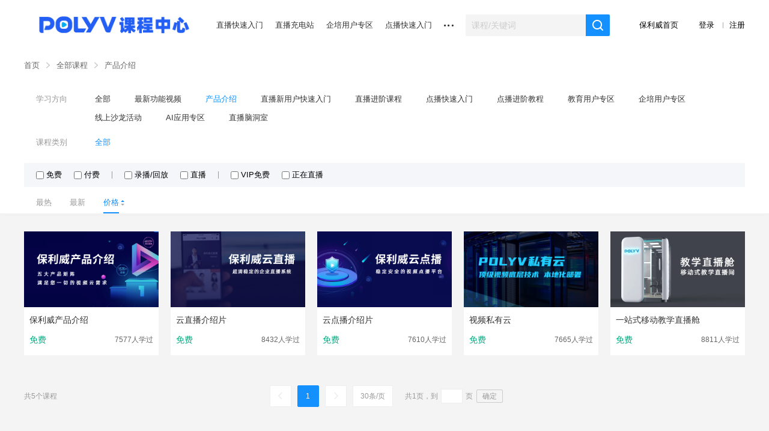

--- FILE ---
content_type: text/html; charset=utf-8
request_url: https://course.polyv.net/course?courseType=&categoryId=4099&sort=priceAsc
body_size: 26775
content:
<!doctype html>
<html data-n-head-ssr data-n-head="">
  <head data-n-head="">
    <title data-n-head="true">课程列表 - 保利威直播高研院 - 直播点播操作教程_企业直播/点播最新玩法_保利威课程中心</title><meta data-n-head="true" charset="utf-8"><meta data-n-head="true" name="apple-mobile-web-app-capable" content="yes"><meta data-n-head="true" name="apple-touch-fullscreen" content="yes"><meta data-n-head="true" name="viewport" content="width=device-width, initial-scale=1, minimum-scale=1, maximum-scale=1, shrink-to-fit=no"><meta data-n-head="true" name="format-detection" content="telephone=no, email=no"><meta data-n-head="true" http-equiv="X-UA-Compatible" content="IE=Edge"><meta data-n-head="true" name="keywords" content="直播视频教程，点播视频教程，企业直播系统，视频点播，保利威课程中心"><meta data-n-head="true" name="description" content="保利威课程中心，为企业提供最新视频直播、点播玩法。适用于在线教学、培训直播、活动直播、微信直播、年会直播、视频点播等视频云场景，覆盖教育、金融、医疗、政企、互联网、家电地产等行业。咨询热线：4001588816"><link data-n-head="true" rel="icon" href="//polyvschool.videocc.net/video/202001/a303be255639451887b66fcbad50e309.png!70x70"><script data-n-head="true" src="/rem.js"></script><script data-n-head="true" src="//wwwimg.polyv.net/assets/lib/jquery/jquery.min.js?v=1625270400"></script><link rel="preload" href="//s1.videocc.net/school-site/0b033b764aeedae2a2cc.js" as="script"><link rel="preload" href="//s1.videocc.net/school-site/ca59bc77cb459b102c59.js" as="script"><link rel="preload" href="//s1.videocc.net/school-site/537a31e8707372732680.js" as="script"><link rel="preload" href="//s1.videocc.net/school-site/83079ec26f7d627200d3.js" as="script"><style data-vue-ssr-id="4c980043:0 17cfdfa9:0 b7f795e6:0 7e0a7eb4:0 2466372e:0 1a8f62e9:0 49171f6e:0 27241d71:0 364d917c:0 7762011a:0 5d9f3bf2:0 1187cc11:0 d8d72a38:0 c142a08e:0 32278bde:0">.vue-modal-resizer{overflow:hidden;width:12px;height:12px;right:0;bottom:0;z-index:9999999;cursor:se-resize}.vue-modal-resizer,.vue-modal-resizer:after{display:block;position:absolute;background:rgba(0,0,0,0)}.vue-modal-resizer:after{content:"";left:0;top:0;width:0;height:0;border-bottom:10px solid #ddd;border-left:10px solid rgba(0,0,0,0)}.vue-modal-resizer.clicked:after{border-bottom:10px solid #369be9}.v--modal-block-scroll{overflow:hidden;width:100vw}.v--modal-overlay{position:fixed;box-sizing:border-box;left:0;top:0;width:100%;height:100vh;background:rgba(0,0,0,.2);z-index:999;opacity:1}.v--modal-overlay.scrollable{height:100%;min-height:100vh;overflow-y:auto;-webkit-overflow-scrolling:touch}.v--modal-overlay .v--modal-background-click{width:100%;min-height:100%;height:auto}.v--modal-overlay .v--modal-box{position:relative;overflow:hidden;box-sizing:border-box}.v--modal-overlay.scrollable .v--modal-box{margin-bottom:2px}.v--modal{background-color:#fff;text-align:left;border-radius:3px;box-shadow:0 20px 60px -2px rgba(27,33,58,.4);padding:0}.v--modal.v--modal-fullscreen{width:100vw;height:100vh;margin:0;left:0;top:0}.v--modal-top-right{display:block;position:absolute;right:0;top:0}.overlay-fade-enter-active,.overlay-fade-leave-active{-webkit-transition:all .2s;transition:all .2s}.overlay-fade-enter,.overlay-fade-leave-active{opacity:0}.nice-modal-fade-enter-active,.nice-modal-fade-leave-active{-webkit-transition:all .4s;transition:all .4s}.nice-modal-fade-enter,.nice-modal-fade-leave-active{opacity:0;-webkit-transform:translateY(-20px);transform:translateY(-20px)}.vue-dialog div{box-sizing:border-box}.vue-dialog .dialog-flex{width:100%;height:100%}.vue-dialog .dialog-content{-webkit-box-flex:1;flex:1 0 auto;width:100%;padding:15px;font-size:14px}.vue-dialog .dialog-c-title{font-weight:600;padding-bottom:15px}.vue-dialog .vue-dialog-buttons{display:-webkit-box;display:flex;-webkit-box-flex:0;flex:0 1 auto;width:100%;border-top:1px solid #eee}.vue-dialog .vue-dialog-buttons-none{width:100%;padding-bottom:15px}.vue-dialog-button{font-size:12px!important;background:rgba(0,0,0,0);padding:0;margin:0;border:0;cursor:pointer;box-sizing:border-box;line-height:40px;height:40px;color:inherit;font:inherit;outline:none}.vue-dialog-button:hover{background:rgba(0,0,0,.01)}.vue-dialog-button:active{background:rgba(0,0,0,.025)}.vue-dialog-button:not(:first-of-type){border-left:1px solid #eee}
.nuxt-progress{position:fixed;top:0;left:0;right:0;height:2px;width:0;opacity:1;-webkit-transition:width .1s,opacity .4s;transition:width .1s,opacity .4s;background-color:#1590ff;z-index:999999}.nuxt-progress.nuxt-progress-notransition{-webkit-transition:none;transition:none}.nuxt-progress-failed{background-color:red}
@font-face{font-family:g-iconfont;src:url(//s1.videocc.net/school-site/fonts/801f850.eot);src:url(//s1.videocc.net/school-site/fonts/801f850.eot#iefix) format("embedded-opentype"),url("[data-uri]") format("woff2"),url(//s1.videocc.net/school-site/fonts/77d137c.woff) format("woff"),url(//s1.videocc.net/school-site/fonts/aa58745.ttf) format("truetype"),url(//s1.videocc.net/school-site/img/30ec984.svg#g-iconfont) format("svg")}.g-iconfont{font-family:g-iconfont!important;font-size:16px;font-style:normal;-webkit-font-smoothing:antialiased;-moz-osx-font-smoothing:grayscale}.i-search:before{content:"\e61c"}.i-unused-share-weibo:before{content:"\e623"}.i-unused-share-tieba:before{content:"\e624"}.i-unused-share-qq:before{content:"\e625"}.i-more:before{content:"\e626"}.i-prev-page:before{content:"\e63b"}.i-next-page:before{content:"\e63c"}.i-unused-weixin:before{content:"\e648"}.i-next-tier:before{content:"\e64d"}.i-gouxuan:before{content:"\e64e"}.i-kecheng:before{content:"\e650"}.i-keshi:before{content:"\e651"}.i-zhishi:before{content:"\e660"}.i-weitongguo:before{content:"\e66c"}.i-yitongguo:before{content:"\e66d"}.i-weitongguo-mobile:before{content:"\e66e"}.i-yitongguo-mobile:before{content:"\e66f"}.i-daojishi:before{content:"\e670"}.i-zhishi1:before{content:"\e671"}.i-gou:before{content:"\e672"}.i-sousuo-mobile:before{content:"\e674"}.i-fenlei-mobile:before{content:"\e675"}.i-geren-mobile:before{content:"\e677"}.i-fanhui-mobile:before{content:"\e678"}.i-xuanzhong1:before{content:"\e67b"}.i-guanbi:before{content:"\e67d"}.i-success:before{content:"\e67e"}.i-error:before{content:"\e67f"}.i-warning:before{content:"\e680"}.i-tishi:before{content:"\e683"}@font-face{font-family:g-iconfont-basic;src:url(//s1.videocc.net/school-site/fonts/03ddd4c.eot);src:url(//s1.videocc.net/school-site/fonts/03ddd4c.eot#iefix) format("embedded-opentype"),url("[data-uri]") format("woff2"),url(//s1.videocc.net/school-site/fonts/579c0ed.woff) format("woff"),url(//s1.videocc.net/school-site/fonts/fa6e669.ttf) format("truetype"),url(//s1.videocc.net/school-site/img/5d4acdb.svg#g-iconfont-basic) format("svg")}.g-iconfont-basic{font-family:g-iconfont-basic!important;font-size:16px;font-style:normal;-webkit-font-smoothing:antialiased;-moz-osx-font-smoothing:grayscale}.i-basic-close:before{content:"\e6c7"}.i-basic-message_success:before{content:"\e606"}.i-basic-message_warning:before{content:"\e607"}.i-basic-message_error:before{content:"\e608"}.i-basic-gou:before{content:"\e609"}body{margin:0;font-size:14px;line-height:1;-webkit-tap-highlight-color:rgba(0,0,0,0);-webkit-text-size-adjust:none;word-break:break-all;word-wrap:break-word}button,dd,dl,dt,h1,h2,h3,h4,h5,h6,input,li,ol,p,textarea,ul{margin:0;padding:0}h1,h2,h3,h4,h5,h6{font-weight:400;font-size:inherit}ol,ul{list-style-type:none}img{border:none;vertical-align:middle}.g-link,a{text-decoration:none;color:#000;-webkit-transition-duration:.3s;transition-duration:.3s;-webkit-transition-property:color,background;transition-property:color,background;cursor:pointer}.g-link:hover,a:hover{color:#1590ff!important}input,textarea{border-radius:0}button,input,select,textarea{outline:none}input[disabled]{opacity:1}input[type=button],input[type=reset],input[type=submit]{-webkit-appearance:none;background:#fff}button{background:#fff}.g-clearfix:after{display:block;overflow:hidden;clear:both;height:0;visibility:hidden;content:"."}.g-singleline{white-space:nowrap}.g-multiline,.g-singleline{overflow:hidden;text-overflow:ellipsis}.g-multiline{display:-webkit-box;-webkit-box-orient:vertical;-webkit-line-clamp:2}.g-vmid{vertical-align:middle}@-webkit-keyframes k-fade-in{0%{opacity:0}to{opacity:1}}@keyframes k-fade-in{0%{opacity:0}to{opacity:1}}.g-fade-in{-webkit-animation-name:k-fade-in;animation-name:k-fade-in;-webkit-animation-duration:.35s;animation-duration:.35s}body{background-color:#f4f4f4}a,body,input{font-family:Microsoft YaHei,Pingfang SC,Lantinghei SC,Helvetica Neue,Helvetica,sans-serif}.g-boundary{width:1200px;margin:0 auto}.g-bg-white{min-width:1200px;background:#fff}.g-layer-triangle{border-bottom:9px solid rgba(0,0,0,.04)}.g-layer-triangle,.g-layer-triangle:after{position:absolute;width:0;height:0;border-left:9px solid rgba(0,0,0,0);border-right:9px solid rgba(0,0,0,0)}.g-layer-triangle:after{left:-9px;top:1px;border-bottom:9px solid #fff;content:""}body .v--modal-overlay{background:rgba(0,0,0,.4);background-repeat:no-repeat}body .v--modal{-webkit-box-shadow:0 8px 30px 0 rgba(0,0,0,.4);box-shadow:0 8px 30px 0 rgba(0,0,0,.4);border-radius:8px}
.__nuxt-error-page{position:fixed;z-index:99999}
.c-header__top{display:-webkit-box;display:-ms-flexbox;display:flex;-webkit-box-align:center;-ms-flex-align:center;align-items:center;padding:20px 0}.c-header__logo{margin-right:60px}.c-header__logo--mini{margin-right:20px}.c-header__logo img{max-width:300px;max-height:56px}.c-header__user{-webkit-box-flex:1;-ms-flex:1;flex:1;height:36px;line-height:36px;font-size:13px;text-align:right}.c-header__user__visitor{font-size:0}.c-header__user__visitor__line{display:inline-block;width:1px;height:10px;margin:0 10px;background:#aaa;vertical-align:middle}.c-header__user__visitor a{font-size:13px}.c-header__user__logged{float:right}.c-header__user__logged>li{position:relative;float:left;height:36px;margin-left:20px;cursor:pointer}.c-header__user__logged>li:first-child{margin-left:0}.c-header__user__logged>li>a{color:#333}.c-header__user__logged__icon{margin-right:6px;color:#999}a:hover .c-header__user__logged__icon{color:#1590ff}.c-header__user__logged__dot{position:absolute;top:8px;right:-3px;width:8px;height:8px;background:#ff4115;border-radius:50%}.c-header__user__logged__nickname{float:left}.c-header__user__logged__avatar{float:left;width:30px;height:30px;border-radius:50%;margin:3px 0 0 5px}.c-header__user__logged__menu{position:absolute;right:0;top:46px;z-index:999;width:136px;padding:9px 0;-webkit-box-shadow:0 2px 10px 0 rgba(0,0,0,.1);box-shadow:0 2px 10px 0 rgba(0,0,0,.1);border-radius:2px;background:#fff;text-align:center;display:none}.c-header__user__logged__menu--visible{display:block}.c-header__user__logged__menu__line{border-top:1px solid #eee}.c-header__user__logged__menu a{display:block;height:44px;line-height:44px;color:#666!important}.c-header__user__logged__menu a:hover{background:#f4f4f4}
.c-header__mini-nav__list{line-height:36px;font-size:13px}.c-header__mini-nav__list>li{position:relative;float:left;margin-right:20px}.c-header__mini-nav__list>li>a,.c-header__mini-nav__list>li>span{display:block;color:#333}.c-header__mini-nav__list__current>a{color:#1590ff!important}.c-header__mini-nav__list__sub{top:36px;position:absolute;left:50%;z-index:30000;-webkit-transform:translateX(-50%);-ms-transform:translateX(-50%);transform:translateX(-50%);-webkit-box-sizing:border-box;box-sizing:border-box;width:132px;padding:2px 10px;border:1px solid #eee;border-radius:2px;background:#fff;display:none}.c-header__mini-nav__list__sub--visible{display:block}.c-header__mini-nav__list__sub li{text-align:center;line-height:21px}.c-header__mini-nav__list__sub li:after{display:block;width:82px;height:1px;margin:0 auto;background:#eee;content:""}.c-header__mini-nav__list__sub li:last-child:after{display:none}.c-header__mini-nav__list__sub a{display:block;padding:10px 0}
.c-header__search{position:relative;width:240px}.c-header__search__textbox{width:100%;height:36px;-webkit-box-sizing:border-box;box-sizing:border-box;border:none;padding:9px 50px 9px 10px;border-radius:2px;line-height:18px;font-size:14px;background:#f4f4f4;color:#333}.c-header__search__textbox::-webkit-input-placeholder{color:#ccc}.c-header__search__textbox::-moz-placeholder{color:#ccc}.c-header__search__textbox:-ms-input-placeholder{color:#ccc}.c-header__search__textbox::-ms-input-placeholder{color:#ccc}.c-header__search__textbox::placeholder{color:#ccc}.c-header__search__submit{position:absolute;top:0;right:0;width:40px;height:36px;background:#1590ff;-webkit-transition-duration:.3s;transition-duration:.3s;-webkit-transition-property:background;transition-property:background;border:none;border-radius:0 2px 2px 0;font-size:18px!important;color:#fff;cursor:pointer}.c-header__search__submit:hover{background:rgba(21,144,255,.9)}.c-header__search__layer{position:absolute;top:36px;left:0;z-index:999;display:none;width:240px;-webkit-box-shadow:0 2px 4px 0 rgba(0,0,0,.08);box-shadow:0 2px 4px 0 rgba(0,0,0,.08);border-radius:2px;background:#fff;overflow:hidden}.c-header__search__layer--visible{display:block}.c-header__search__layer__result{padding:10px 0;font-size:13px}.c-header__search__layer__result li{height:32px;line-height:32px}.c-header__search__layer__result a{display:block;height:100%;padding:0 11px;color:#333!important}.c-header__search__layer__result a:hover{background:#f4f4f4}.c-header__search__layer__more{width:100%;height:36px;line-height:36px;border:none;border-top:1px solid #f4f4f4;text-align:center;font-size:12px;color:#999;cursor:pointer}
.c-header__nav{font-size:15px}.c-header__nav__list>li{position:relative;float:left;margin-left:40px}.c-header__nav__list>li:first-child{margin-left:0}.c-header__nav__list>li>a,.c-header__nav__list>li>span{display:block;padding-bottom:20px;color:#333}.c-header__nav__list__current>a{color:#1590ff!important}.c-header__nav__list__current>a:after{position:absolute;bottom:0;left:2px;right:2px;height:2px;background:#1590ff;content:""}.c-header__nav__list__sub{top:24px;position:absolute;left:50%;z-index:30000;-webkit-transform:translateX(-50%);-ms-transform:translateX(-50%);transform:translateX(-50%);-webkit-box-sizing:border-box;box-sizing:border-box;width:132px;padding:2px 10px;border:1px solid #eee;border-radius:2px;background:#fff;display:none}.c-header__nav__list__sub--visible{display:block}.c-header__nav__list__sub li{text-align:center;line-height:21px}.c-header__nav__list__sub li:after{display:block;width:82px;height:1px;margin:0 auto;background:#eee;content:""}.c-header__nav__list__sub li:last-child:after{display:none}.c-header__nav__list__sub a{display:block;padding:10px 0}
.p-container[data-v-f3165008]{padding-top:30px;min-height:800px;-webkit-box-sizing:border-box;box-sizing:border-box}
.p-filter-header[data-v-7fc7f7a4]{padding-top:5px;font-size:13px;-webkit-box-shadow:0 5px 5px 0 rgba(0,0,0,.01);box-shadow:0 5px 5px 0 rgba(0,0,0,.01)}.p-filters__mod[data-v-7fc7f7a4]{display:-webkit-box;display:-ms-flexbox;display:flex;padding:0 20px;margin:28px 0}.p-filters__mod__title[data-v-7fc7f7a4]{width:58px;color:#999}.p-filters__mod__list[data-v-7fc7f7a4]{-webkit-box-flex:1;-ms-flex:1;flex:1;margin-top:-18px}.p-filters__mod__list li[data-v-7fc7f7a4]{float:left;margin:18px 0 0 40px}.p-filters__mod__list a[data-v-7fc7f7a4]{color:#333}.p-filters__mod__list__item--current a[data-v-7fc7f7a4]{color:#1590ff}.p-checkboxes[data-v-7fc7f7a4]{height:40px;padding:0 20px;background:#f5f6fa;border-radius:2px;line-height:20px}.p-checkboxes[data-v-7fc7f7a4],.p-checkboxes li[data-v-7fc7f7a4]{display:-webkit-box;display:-ms-flexbox;display:flex;-webkit-box-align:center;-ms-flex-align:center;align-items:center}.p-checkboxes li[data-v-7fc7f7a4]{margin-left:20px;font-size:13px}.p-checkboxes li[data-v-7fc7f7a4]:first-child{margin-left:0}.p-checkboxes li label[data-v-7fc7f7a4]{display:-webkit-box;display:-ms-flexbox;display:flex;-webkit-box-align:center;-ms-flex-align:center;align-items:center;height:20px;cursor:pointer}.p-checkboxes li span[data-v-7fc7f7a4]{margin-left:4px}.p-checkboxes li a[data-v-7fc7f7a4]{color:#333}.p-checkboxes__line[data-v-7fc7f7a4]{width:1px;height:12px;margin-left:20px;background:#999}
.c-breadcrumb[data-v-b0f8b396]{padding:0 10px;height:42px;line-height:42px;background:#f4f4f4;font-size:0;color:#666}.c-breadcrumb--no-bg[data-v-b0f8b396]{padding:0;background:none}.c-breadcrumb a[data-v-b0f8b396],.c-breadcrumb span[data-v-b0f8b396]{font-size:13px}.c-breadcrumb a[data-v-b0f8b396]{color:#666}.c-breadcrumb__arrow[data-v-b0f8b396]{margin:0 8px;font-size:12px!important;color:#ccc}.c-breadcrumb__title[data-v-b0f8b396]{display:inline-block;width:360px;height:100%;vertical-align:top}
.c-orders{margin:8px 5px 0}.c-orders__item{float:left;height:36px;line-height:36px;padding:0 15px}.c-orders__item a{display:-webkit-box;display:-ms-flexbox;display:flex;-webkit-box-align:center;-ms-flex-align:center;align-items:center}.c-orders__item__text{color:#999}.c-orders__item__by{position:relative;width:6px;height:9px;margin-left:3px}.c-orders__item__by:after,.c-orders__item__by:before{position:absolute;right:0;content:""}.c-orders__item__by:before{top:0;border-bottom:3px solid #aaa}.c-orders__item__by:after,.c-orders__item__by:before{border-left:3px solid rgba(0,0,0,0);border-right:3px solid rgba(0,0,0,0)}.c-orders__item__by:after{bottom:0;border-top:3px solid #aaa}.c-orders__item__by--asc:before{border-bottom-color:#1590ff}.c-orders__item__by--desc:after{border-top-color:#1590ff}.c-orders__item--current .c-orders__item__text{position:relative;display:block;color:#1590ff}.c-orders__item--current .c-orders__item__text:after{position:absolute;bottom:0;left:0;width:100%;height:2px;background:#1590ff;content:""}
.c-course-list__list{margin-top:-30px;margin-left:-20px}.c-course-list__list>li{float:left;width:224px;margin:30px 0 0 20px}.c-course-list__page-nav{margin:50px 0}
.c-course-item{display:block;background:#fff;border-radius:0 0 2px 2px;-webkit-transition-property:-webkit-box-shadow;transition-property:-webkit-box-shadow;transition-property:box-shadow;transition-property:box-shadow,-webkit-box-shadow}.c-course-item__cover{position:relative;width:100%;height:126px}.c-course-item__cover img{width:100%;height:100%}.c-course-item__cover__tag{position:absolute;right:0;bottom:0;display:-webkit-box;display:-ms-flexbox;display:flex;-webkit-box-align:center;-ms-flex-align:center;align-items:center;-webkit-box-pack:center;-ms-flex-pack:center;justify-content:center;padding:0 10px;height:21px;line-height:21px;font-size:12px;background:rgba(0,0,0,.3);color:#fff}.c-course-item__icon-live{position:relative;display:inline-block;width:10px;height:11px;margin-right:4px}.c-course-item__icon-live:after,.c-course-item__icon-live:before,.c-course-item__icon-live__inner{position:absolute;left:4px;bottom:0;width:2px;height:5px;background:#fff;content:""}.c-course-item__icon-live:before{left:0;height:11px}.c-course-item__icon-live:after{left:8px;height:8px}@-webkit-keyframes p-k-icon-live-line-1{0%{height:11px}50%{height:6px}to{height:11px}}@keyframes p-k-icon-live-line-1{0%{height:11px}50%{height:6px}to{height:11px}}@-webkit-keyframes p-k-icon-live-line-2{0%{height:5px}50%{height:11px}to{height:5px}}@keyframes p-k-icon-live-line-2{0%{height:5px}50%{height:11px}to{height:5px}}@-webkit-keyframes p-k-icon-live-line-3{0%{height:8px}50%{height:4px}to{height:8px}}@keyframes p-k-icon-live-line-3{0%{height:8px}50%{height:4px}to{height:8px}}.c-course-item__icon-live--ing .c-course-item__icon-live__inner,.c-course-item__icon-live--ing:after,.c-course-item__icon-live--ing:before{-webkit-animation:p-k-icon-live-line-2 .8s ease-out infinite;animation:p-k-icon-live-line-2 .8s ease-out infinite}.c-course-item__icon-live--ing:before{-webkit-animation-name:p-k-icon-live-line-1;animation-name:p-k-icon-live-line-1}.c-course-item__icon-live--ing:after{-webkit-animation-name:p-k-icon-live-line-3;animation-name:p-k-icon-live-line-3}.c-course-item__body{height:80px;padding:0 9px}.c-course-item__title{padding-top:12px;line-height:1.3;color:#333}.c-course-item__meta{padding:14px 0 16px;line-height:20px;overflow:hidden}.c-course-item__meta__price{font-size:16px;color:#ff4115}.c-course-item__meta__price--free{font-size:14px;color:#00aa80}.c-course-item__meta__price--original{text-decoration:line-through;color:#666;font-size:12px}.c-course-item__meta__price--original:hover{color:#666!important}.c-course-item__meta__total{float:right;font-size:12px;color:#666}
.c-page-nav{position:relative;margin:15px 0;height:36px;line-height:36px;text-align:center;font-size:0}.c-page-nav__total{position:absolute;left:0;top:0;font-size:12px;color:#999}.c-page-nav__size{position:relative;display:inline-block;line-height:34px;height:34px;margin:0 5px;border:1px solid #eee;background:#fff;border-radius:2px;font-size:12px;text-align:center;color:#999;cursor:pointer}.c-page-nav__size .c-pagesize__selectBtn{display:inline-block;padding:0 12px;height:100%}.c-page-nav__size-list{z-index:1;list-style:none;position:absolute;bottom:0;left:0;width:100%;background:#fff;border-radius:2px;border:1px solid #eee}.c-page-nav__size-item:hover{background:#1590ff;color:#fff!important}.c-page-nav__btn,.c-page-nav__btn--disabled{display:inline-block;width:34px;height:34px;line-height:34px;margin:0 5px;border:1px solid #eee;background:#fff;border-radius:2px;font-size:12px;vertical-align:top;text-align:center}.c-page-nav__btn{color:#999;-webkit-transition-duration:.3s;transition-duration:.3s;-webkit-transition-property:color,background;transition-property:color,background;cursor:pointer}.c-page-nav__btn--disabled{color:#eee;cursor:default}.c-page-nav__btn--current,.c-page-nav__btn:hover{border-color:#1590ff;background:#1590ff;color:#fff!important}.c-page-nav__dot{display:inline-block;font-size:12px;color:#999}.c-page-nav__form{display:inline-block;vertical-align:top;margin-left:15px;color:#999}.c-page-nav__form__body{display:-webkit-inline-box;display:-ms-inline-flexbox;display:inline-flex;-webkit-box-align:center;-ms-flex-align:center;align-items:center;vertical-align:middle;font-size:12px}.c-page-nav__form__textbox{width:34px;height:22px;line-height:22px;margin:0 5px;text-align:center;border:1px solid #eee;color:#333}.c-page-nav__form__confirm[type=submit]{width:44px;height:22px;margin-left:6px;border:1px solid #ccc;border-radius:2px;background:rgba(0,0,0,0);vertical-align:middle;font-size:12px;color:#999;-webkit-transition-duration:.3s;transition-duration:.3s;-webkit-transition-property:color,background;transition-property:color,background;cursor:pointer}.c-page-nav__form__confirm[type=submit]:hover{border-color:#1590ff;background:#1590ff;color:#fff!important}</style>
  </head>
  <body data-n-head="">
    <div data-server-rendered="true" id="__nuxt"><!----><div id="__layout"><div><header class="c-header g-bg-white"><div class="g-boundary"><div class="c-header__top"><a href="/" class="c-header__logo c-header__logo--mini"><img src="//polyvschool.videocc.net/video/202409/d1f239b3856a443897c48766a049ad00.png" alt="保利威直播高研院"></a> <nav class="c-header__mini-nav"><ul class="c-header__mini-nav__list g-clearfix"><li><a href="http://course.polyv.net/course?categoryId=4369">直播快速入门</a></li><li><a href="https://course.polyv.net/course?categoryId=12755">直播充电站</a></li><li><a href="http://course.polyv.net/course?categoryId=8835">企培用户专区</a></li><li><a href="http://course.polyv.net/course?categoryId=4401">点播快速入门</a></li> <li class="g-link"><span class="g-iconfont i-more"></span> <ul class="c-header__mini-nav__list__sub"><li><a href="https://www.polyv.net/news/category/case/">案例拆解</a></li></ul></li></ul></nav> <form action="/course/search" class="c-header__search"><input type="text" name="keyword" placeholder="课程/关键词" autocomplete="off" value="" class="c-header__search__textbox"> <button class="c-header__search__submit g-iconfont i-search"></button> <div class="c-header__search__layer"><!----> <button class="c-header__search__layer__more">
      查看全部搜索结果
    </button></div></form> <!----></div> <nav class="c-header__nav" style="display:none;"><ul class="c-header__nav__list g-clearfix"><li><a href="/">首页</a></li> <li><a href="http://course.polyv.net/course?categoryId=4369">直播快速入门</a></li><li><a href="https://course.polyv.net/course?categoryId=12755">直播充电站</a></li><li><a href="http://course.polyv.net/course?categoryId=8835">企培用户专区</a></li><li><a href="http://course.polyv.net/course?categoryId=4401">点播快速入门</a></li><li><a href="https://www.polyv.net/news/category/case/">案例拆解</a></li> <!----></ul></nav></div></header> <div class="l-main"><div><div data-v-f3165008><header class="p-filter-header g-bg-white" data-v-7fc7f7a4 data-v-f3165008><div class="g-boundary" data-v-7fc7f7a4><div class="c-breadcrumb c-breadcrumb--no-bg" data-v-b0f8b396 data-v-7fc7f7a4><a href="/" data-v-b0f8b396>首页</a> <span class="c-breadcrumb__arrow g-iconfont i-next-tier" data-v-b0f8b396></span><a href="/course" class="nuxt-link-active" data-v-b0f8b396>全部课程</a> <span class="c-breadcrumb__arrow g-iconfont i-next-tier" data-v-b0f8b396></span><a href="/course?categoryId=4099" class="nuxt-link-active" data-v-b0f8b396>产品介绍</a> <!----></div> <div class="p-filters" data-v-7fc7f7a4><div class="p-filters__mod" data-v-7fc7f7a4><div class="p-filters__mod__title" data-v-7fc7f7a4>学习方向</div> <ul class="p-filters__mod__list g-clearfix" data-v-7fc7f7a4><li data-v-7fc7f7a4><a href="/course?categoryId=" class="nuxt-link-active" data-v-7fc7f7a4>
                全部
              </a></li><li data-v-7fc7f7a4><a href="/course?categoryId=4097" class="nuxt-link-active" data-v-7fc7f7a4>
                最新功能视频
              </a></li><li class="p-filters__mod__list__item--current" data-v-7fc7f7a4><a href="/course?categoryId=4099" class="nuxt-link-active" data-v-7fc7f7a4>
                产品介绍
              </a></li><li data-v-7fc7f7a4><a href="/course?categoryId=4369" class="nuxt-link-active" data-v-7fc7f7a4>
                直播新用户快速入门
              </a></li><li data-v-7fc7f7a4><a href="/course?categoryId=4371" class="nuxt-link-active" data-v-7fc7f7a4>
                直播进阶课程
              </a></li><li data-v-7fc7f7a4><a href="/course?categoryId=4401" class="nuxt-link-active" data-v-7fc7f7a4>
                点播快速入门
              </a></li><li data-v-7fc7f7a4><a href="/course?categoryId=4403" class="nuxt-link-active" data-v-7fc7f7a4>
                点播进阶教程
              </a></li><li data-v-7fc7f7a4><a href="/course?categoryId=8833" class="nuxt-link-active" data-v-7fc7f7a4>
                教育用户专区
              </a></li><li data-v-7fc7f7a4><a href="/course?categoryId=8835" class="nuxt-link-active" data-v-7fc7f7a4>
                企培用户专区
              </a></li><li data-v-7fc7f7a4><a href="/course?categoryId=11331" class="nuxt-link-active" data-v-7fc7f7a4>
                线上沙龙活动
              </a></li><li data-v-7fc7f7a4><a href="/course?categoryId=12971" class="nuxt-link-active" data-v-7fc7f7a4>
                AI应用专区
              </a></li><li data-v-7fc7f7a4><a href="/course?categoryId=12973" class="nuxt-link-active" data-v-7fc7f7a4>
                直播脑洞室
              </a></li></ul></div><div class="p-filters__mod" data-v-7fc7f7a4><div class="p-filters__mod__title" data-v-7fc7f7a4>课程类别</div> <ul class="p-filters__mod__list g-clearfix" data-v-7fc7f7a4><li class="p-filters__mod__list__item--current" data-v-7fc7f7a4><a href="/course?categoryId=4099" class="nuxt-link-active" data-v-7fc7f7a4>
                全部
              </a></li></ul></div></div> <ul class="p-checkboxes" data-v-7fc7f7a4><li data-v-7fc7f7a4><label data-v-7fc7f7a4><input type="checkbox" data-v-7fc7f7a4> <span data-v-7fc7f7a4>
            免费
          </span></label> <!----></li><li data-v-7fc7f7a4><label data-v-7fc7f7a4><input type="checkbox" data-v-7fc7f7a4> <span data-v-7fc7f7a4>
            付费
          </span></label> <i class="p-checkboxes__line" data-v-7fc7f7a4></i></li><li data-v-7fc7f7a4><label data-v-7fc7f7a4><input type="checkbox" data-v-7fc7f7a4> <span data-v-7fc7f7a4>
            录播/回放
          </span></label> <!----></li><li data-v-7fc7f7a4><label data-v-7fc7f7a4><input type="checkbox" data-v-7fc7f7a4> <span data-v-7fc7f7a4>
            直播
          </span></label> <i class="p-checkboxes__line" data-v-7fc7f7a4></i></li><li data-v-7fc7f7a4><label data-v-7fc7f7a4><input type="checkbox" data-v-7fc7f7a4> <span data-v-7fc7f7a4>
            VIP免费
          </span></label> <!----></li><li data-v-7fc7f7a4><label data-v-7fc7f7a4><input type="checkbox" data-v-7fc7f7a4> <span data-v-7fc7f7a4>
            正在直播
          </span></label> <!----></li> <!----></ul> <ul class="c-orders g-clearfix" data-v-7fc7f7a4><li class="c-orders__item"><a href="/course?courseType=&amp;categoryId=4099&amp;sort=popular&amp;page=1"><span class="c-orders__item__text">最热</span></a></li> <li class="c-orders__item"><a href="/course?courseType=&amp;categoryId=4099&amp;sort=recent&amp;page=1"><span class="c-orders__item__text">最新</span></a></li> <li class="c-orders__item c-orders__item--current"><a href="/course?courseType=&amp;categoryId=4099&amp;sort=priceDesc&amp;page=1"><span class="c-orders__item__text">价格</span> <i class="c-orders__item__by c-orders__item__by--asc"></i></a></li></ul></div></header> <div class="g-boundary p-container" data-v-f3165008><div class="c-course-list" data-v-f3165008><ul class="c-course-list__list g-clearfix"><li><a href="/course/208299" class="c-course-item"><div class="c-course-item__cover"><img src="//polyvschool.videocc.net/video/202009/8e09a79d599a447da1c04cc1b6f305de.png!287x180e" alt="保利威产品介绍"> <!----></div> <div class="c-course-item__body"><h3 class="c-course-item__title g-singleline">保利威产品介绍</h3> <div class="c-course-item__meta g-clearfix"><span class="c-course-item__meta__price c-course-item__meta__price--free">免费</span> <!----> <span class="c-course-item__meta__total">
        7577人<span>学过</span></span></div></div></a></li><li><a href="/course/208297" class="c-course-item"><div class="c-course-item__cover"><img src="//polyvschool.videocc.net/video/202009/85bb051fd0354edb9e48b06b7002f89c.png!287x180e" alt="云直播介绍片"> <!----></div> <div class="c-course-item__body"><h3 class="c-course-item__title g-singleline">云直播介绍片</h3> <div class="c-course-item__meta g-clearfix"><span class="c-course-item__meta__price c-course-item__meta__price--free">免费</span> <!----> <span class="c-course-item__meta__total">
        8432人<span>学过</span></span></div></div></a></li><li><a href="/course/208295" class="c-course-item"><div class="c-course-item__cover"><img src="//polyvschool.videocc.net/video/202009/51f064e9ba6147c5a7bb03529e3abb62.png!287x180e" alt="云点播介绍片"> <!----></div> <div class="c-course-item__body"><h3 class="c-course-item__title g-singleline">云点播介绍片</h3> <div class="c-course-item__meta g-clearfix"><span class="c-course-item__meta__price c-course-item__meta__price--free">免费</span> <!----> <span class="c-course-item__meta__total">
        7610人<span>学过</span></span></div></div></a></li><li><a href="/course/208285" class="c-course-item"><div class="c-course-item__cover"><img src="//polyvschool.videocc.net/video/202009/0d58a16db3064dca80f18531843648a4.png!287x180e" alt="视频私有云"> <!----></div> <div class="c-course-item__body"><h3 class="c-course-item__title g-singleline">视频私有云</h3> <div class="c-course-item__meta g-clearfix"><span class="c-course-item__meta__price c-course-item__meta__price--free">免费</span> <!----> <span class="c-course-item__meta__total">
        7665人<span>学过</span></span></div></div></a></li><li><a href="/course/208283" class="c-course-item"><div class="c-course-item__cover"><img src="//polyvschool.videocc.net/video/202009/b79969304e0f4d6d8739cba340d19713.png!287x180e" alt="一站式移动教学直播舱"> <!----></div> <div class="c-course-item__body"><h3 class="c-course-item__title g-singleline">一站式移动教学直播舱</h3> <div class="c-course-item__meta g-clearfix"><span class="c-course-item__meta__price c-course-item__meta__price--free">免费</span> <!----> <span class="c-course-item__meta__total">
        8811人<span>学过</span></span></div></div></a></li></ul> <div class="c-course-list__page-nav"><div class="c-page-nav"><div class="c-page-nav__total">共5个课程</div> <span class="g-iconfont i-prev-page c-page-nav__btn--disabled"></span> <a href="/course?courseType=&amp;categoryId=4099&amp;sort=priceAsc&amp;page=1" class="c-page-nav__btn c-page-nav__btn--current">
        1
      </a> <span class="g-iconfont i-next-page c-page-nav__btn--disabled"></span> <span class="c-page-nav__size"><span class="c-pagesize__selectBtn">
      30条/页
    </span> <ul class="c-page-nav__size-list" style="display:none;"><li class="c-page-nav__size-item">
        300条/页
      </li><li class="c-page-nav__size-item">
        150条/页
      </li><li class="c-page-nav__size-item">
        60条/页
      </li><li class="c-page-nav__size-item">
        30条/页
      </li></ul></span> <form class="c-page-nav__form"><div class="c-page-nav__form__body"><span>共1页，到</span> <input type="text" value="" class="c-page-nav__form__textbox"> <span>页</span></div> <input type="submit" value="确定" class="c-page-nav__form__confirm"></form></div></div></div></div></div></div></div> <!----> <!----> <div class="c-footer"><style>
a, a:hover, del, ins, s, u {
    text-decoration: none;
}

a, button {
    cursor: pointer;
}
.g-container {
    position: relative;
    width: 1200px;
    margin: 0 auto;
    -webkit-box-sizing: border-box;
    box-sizing: border-box;
}
.g-l {
    float: left;
    vertical-align: top
}
.g-r {
    float: right;
    vertical-align: top
}
.f-clearfix {
    zoom:1}

.f-clearfix:after {
    display: block;
    clear: both;
    visibility: hidden;
    height: 0;
    overflow: hidden;
    content: "."
}

.c-ft {
    position: relative;
    color: #fff;
    background-color: #080d46
}

.c-ft a {
    color: #fff
}
.c-ft .ft-top .ft-slogan-describe a {
    color: #c7c7c7;
}
.c-ft .ft-bg-m {
    position: absolute;
    width: 100%;
    height: 100%;
    /* background: url(http://wwwimg.polyv.net/assets/dist/images/web3.0/c-footer/ft-bg.svg) no-repeat right 149px; */
    /* background-size: 620px 320px */
}

.c-ft .ft-top {
    padding-top: 70px;
    padding-bottom: 60px
}

.c-ft .ft-top .g-r {
    float: right;
    position: relative;
    z-index: 2
}

.c-ft .ft-top .ft-logo {
    margin-bottom: 10px;
    width: 200px;
    height: 50px;
    background: url(http://wwwimg.polyv.net/assets/dist/images/web3.0/c-header/hd-logo.svg) no-repeat center top;
    background-size: contain
}

.c-ft .ft-top .ft-stock-info {
    margin-bottom: 30px
}

.c-ft .ft-top .ft-video {
    margin-bottom: 20px;
    width: 200px;
    height: 80px;
    background: url(http://wwwimg.polyv.net/assets/dist/images/web3.0/c-footer/ft-video.svg) no-repeat center top;
    background-size: contain
}

.c-ft .ft-top .ft-contactus p {
    line-height: 2;
    margin: 0 0 10px 0;
		font-size:14px;
}

.c-ft .ft-top .ft-links {
}

.c-ft .ft-top .ft-link-item {
    float: left;
		margin:0;
}

.c-ft .ft-top .ft-link-item dt {
    font-size: 16px;
    margin-bottom: 20px
}

.c-ft .ft-top .ft-link-item dd {
    margin-left: 0;
    margin-bottom: 10px
}

.c-ft .ft-top .ft-link-item dd a {
    color: #c7c7c7;
    font-size: 12px;
    padding-bottom: 2px
}

.c-ft .ft-top .ft-link-item dd a:hover {
    color: #fff;
    border-bottom: 1px solid #fff
}

.c-ft .ft-top .ft-link-item+.ft-link-item {
    margin-left: 48px
}
.c-ft .ft-top .ft-slogan-describe {
    width: 200px;
    line-height: 1.75;
    text-align: justify;
    margin: 0 0 40px 0;
    font-size: 12px;
    color: #c7c7c7;
}
.c-ft .ft-top .wechat-qrcode-box {
    padding: 3px;
    width: 92px;
    -webkit-box-sizing: border-box;
    box-sizing: border-box;
    background-color: #fff;
}
.c-ft .ft-top .wechat-qrcode-box .wechat-qrcode {
    margin: 0 auto;
    width: 86px;
    height: 86px;
    background: url(https://wwwimg.polyv.net/assets/dist/images/web3.0/c-footer/ft-wechat-qrcode.jpg) no-repeat center;
    background-size: 86px 86px;
}
.c-ft .ft-top .wechat-qrcode-box p {
		margin:0;
    color: #080d46;
    font-size: 12px;
    line-height: 16px;
    text-align: center;
}
.c-ft .ft-middle {
    padding-bottom: 4px;
		background-color: #12174c;
}

.c-ft .ft-middle .contact {
    margin-top: 20px
}

.c-ft .ft-middle .contact a {
    display: inline-block;
    vertical-align: top;
    width: 40px;
    height: 40px;
    background-repeat: no-repeat;
    background-position: center;
    background-size: 30px;
    border-radius: 50%
}

.c-ft .ft-middle .contact a+a {
    margin-left: 15px
}

.c-ft .ft-middle .contact .line {
    display: inline-block;
    vertical-align: middle;
    margin: 7px 15px 0;
    height: 26px;
    width: 1px;
    background: #a5a7ac
}

.c-ft .ft-middle .contact .icon-wx {
    background-image: url(http://wwwimg.polyv.net/assets/dist/images/web3.0/c-footer/icon-wx.png)
}

.c-ft .ft-middle .contact .icon-wx:hover {
    background-color: #76b600
}

.c-ft .ft-middle .contact .icon-wb {
    background-image: url(http://wwwimg.polyv.net/assets/dist/images/web3.0/c-footer/icon-wb.png)
}

.c-ft .ft-middle .contact .icon-wb:hover {
    background-color: #e54839
}

.c-ft .ft-middle .contact .icon-qq {
    background-image: url(http://wwwimg.polyv.net/assets/dist/images/web3.0/c-footer/icon-qq.png);
    background-size: cover
}

.c-ft .ft-middle .contact .icon-qq:hover {
    background-color: #33d0ff
}

.c-ft .ft-middle .contact .icon-phone {
    background-image: url(http://wwwimg.polyv.net/assets/dist/images/web3.0/c-footer/icon-phone.png)
}

.c-ft .ft-middle .contact .icon-phone:hover {
    background-color: #a880e0
}

.c-ft .ft-middle .contact .icon-email {
    background-image: url(http://wwwimg.polyv.net/assets/dist/images/web3.0/c-footer/icon-email.png)
}

.c-ft .ft-middle .contact .icon-email:hover {
    background-color: #ff9e37
}

.c-ft .ft-middle .certificate {
	 padding:0;
	 margin:0;
    margin-top: 2px
}

.c-ft .ft-middle .certificate li {
    display: inline-block;
    text-align: center;
    height: 70px;
    background-repeat: no-repeat;
    background-position: center top
}

.c-ft .ft-middle .certificate li a {
    display: block
}

.c-ft .ft-middle .certificate li p {
    font-size: 12px;
    padding-top: 52px;
		margin:0;
}

.c-ft .ft-middle .certificate li+li {
    margin-left: 98px
}

.c-ft .ft-middle .certificate .icon-gaoxin {
    background-image: url(http://wwwimg.polyv.net/assets/dist/images/web3.0/c-footer/icon-gaoxin.svg)
}

.c-ft .ft-middle .certificate .icon-yunfuwu {
    background-image: url(http://wwwimg.polyv.net/assets/dist/images/web3.0/c-footer/icon-yunfuwu.svg)
}

.c-ft .ft-middle .certificate .icon-chinadrm {
    background-image: url(http://wwwimg.polyv.net/assets/dist/images/web3.0/c-footer/icon-chinadrm.svg)
}

.c-ft .ft-middle .certificate .icon-iso9001 {
    background-image: url(http://wwwimg.polyv.net/assets/dist/images/web3.0/c-footer/icon-iso9001.svg)
}

.c-ft .ft-middle .certificate .icon-iso27001 {
    background-image: url(http://wwwimg.polyv.net/assets/dist/images/web3.0/c-footer/icon-iso27001.svg)
}

.c-ft .ft-middle .certificate .icon-ipms {
    background-image: url(http://wwwimg.polyv.net/assets/dist/images/web3.0/c-footer/icon-ipms.svg)
}

.c-ft .ft-middle .certificate .icon-gaoxin {
    background-size: 30px 43px;
    background-position: center 4px
}

.c-ft .ft-middle .certificate .icon-yunfuwu {
    background-size: 40px 30px;
    background-position: center 10px
}

.c-ft .ft-middle .certificate .icon-chinadrm {
    background-size: 60px 22px;
    background-position: center 18px
}

.c-ft .ft-middle .certificate .icon-iso9001 {
    background-size: 40px 40px;
    background-position: center 8px
}

.c-ft .ft-middle .certificate .icon-iso27001 {
    background-size: 40px 40px;
    background-position: center 8px
}

.c-ft .ft-middle .certificate .icon-ipms {
    background-size: 40px 40px;
    background-position: center 8px
}

.c-ft .ft-bottom {
    height: 80px
}

.c-ft .ft-bottom p {
    position: relative;
    z-index: 2;
    font-size: 12px;
    line-height: 2;
    padding-top: 20px;
		margin:0;
}

.c-ft .ft-bottom p a {
    margin-left: 10px
}

.c-ft .ft-bottom p a:first-child {
    margin-left: 0
}

.c-ft .ft-bottom p span {
    margin-left: 16px
}

.c-ft .ft-bottom p+p {
    padding-top: 0
}

.c-ft .ft-bottom a {
    font-size: 12px
}

.c-ft .ft-bottom .public {
    padding-left: 16px;
    background: url([data-uri]) no-repeat left center;
    background-size: 14px 14px
}
.footer-select-language {
    position: absolute;
    right: 0;
    top: 24px;
    width: 144px;
    z-index: 99;
}
.footer-select-language .footer-select-trigger {
    display: block;
    position: relative;
    -webkit-box-sizing: border-box;
    box-sizing: border-box;
    padding: 0 30px;
    width: 144px;
    height: 34px;
    font-size: 12px;
    border: 1px solid #232856;
    white-space: nowrap;
    overflow: hidden;
    -o-text-overflow: ellipsis;
    text-overflow: ellipsis;
    line-height: 34px;
    color: #b5b6c8;
    cursor: pointer;
}
.footer-select-language .footer-select-trigger::before {
    content: "";
    background-image: url(https://wwwimg.polyv.net/assets/dist/images/web3.0/c-footer/footer-select.svg);
    background-size: contain;
    width: 16px;
    height: 16px;
    display: block;
    position: absolute;
    top: 7px;
    left: 7px;
}
.footer-select-language .footer-select-trigger::after {
    content: "";
    position: absolute;
    right: 10px;
    top: 50%;
    margin-top: -2px;
    width: 0;
    height: 0;
    border-style: solid;
    border-width: 4px 4px 0;
    border-color: #919298 transparent;
    -webkit-transition: transform .2s ease,-webkit-transform .2s ease;
    transition: transform .2s ease,-webkit-transform .2s ease;
}
.footer-select-language .footer-dropdown {
    position: absolute;
    left: 0;
    bottom: 100%;
    z-index: 99;
    width: 144px;
    background: #232856;
    display: none;
}
.footer-select-language .footer-dropdown .footer-dropdown-option {
    display: block;
    padding: 0 12px;
    height: 34px;
    line-height: 34px;
    font-size: 12px;
    color: #fff;
    -webkit-transition: all .25s ease;
    -o-transition: all .25s ease;
    transition: all .25s ease;
}
</style>
<footer class="g-ft c-ft">
  <div class="ft-content">
    <!-- <div class="ft-bg-m"></div> -->
    <div class="ft-top f-clearfix g-container">
      <div class="g-l">
        <div class="ft-logo"></div>
        <!-- <p class="ft-stock-info">易方信息旗下品牌 <span>股票代号：872501</span></p> -->
        <!-- <div class="ft-video"></div> -->
        <p class="ft-slogan-describe">保利威是全球领先的<a href="//www.polyv.net/">企业直播</a>服务商，致力提供可集成、可定制的<a href="//www.polyv.net/">视频直播技术</a>，采用SaaS、aPaaS模式帮助企业快速部署专属<a href="//www.polyv.net/">直播系统</a>、<a href="//www.polyv.net/">点播系统</a>。</p>
        <div class="ft-contactus">
          <p>咨询电话：400-158-8816 </p>
          <p>服务邮箱：service@polyv.net </p>
          <p>市场合作：bd@polyv.net </p>
        </div>
      </div>
      <div class="g-r">
        <div class="ft-links f-clearfix">
          <dl class="ft-link-item">
            <dt>产品</dt>
            <dd>
              <a href="//www.polyv.net/vod/" target="_blank" rel="noopener noreferrer">云点播</a>
            </dd>
            <dd>
              <a href="//www.polyv.net/live/" target="_blank" rel="noopener noreferrer">云直播</a>
            </dd>
            <dd>
              <a href="//www.polyv.net/class/" target="_blank" rel="noopener noreferrer">云课堂</a>
            </dd>
            <dd>
              <a href="//www.polyv.net/private/" target="_blank" rel="noopener noreferrer">视频私有云</a>
            </dd>
            <dd>
              <a href="//www.polyv.net/studio/" target="_blank" rel="noopener noreferrer">教学直播舱</a>
            </dd>
            <dd>
              <a href="//www.polyv.net/site/" target="_blank" rel="noopener noreferrer">保利威现场</a>
            </dd>
          </dl>
          <dl class="ft-link-item">
            <dt>专题页</dt>
            <dd>
              <a href="//www.polyv.net/solution/v-portal/" target="_blank" rel="noopener noreferrer">视频微门户</a>
            </dd>
            <dd>
              <a href="//www.polyv.net/solution/prtc/" target="_blank" rel="noopener noreferrer">无延迟直播</a>
            </dd>
            <dd>
              <a href="//www.polyv.net/html5/" target="_blank" rel="noopener noreferrer">HTML5技术</a>
            </dd>
            <dd>
              <a href="//www.polyv.net/svod/" target="_blank" rel="noopener noreferrer">短视频sdk</a>
            </dd>
            <dd>
              <a href="//www.polyv.net/small-class/" target="_blank" rel="noopener noreferrer">互动小班课</a>
            </dd>
            <dd>
              <a href="//www.polyv.net/playsafe/" target="_blank" rel="noopener noreferrer">视频加密方案</a>
            </dd>
            <dd>
              <a href="//www.polyv.net/wxapp/" target="_blank" rel="noopener noreferrer">小程序直播</a>
            </dd>
            <dd>
              <a href="//www.polyv.net/flp/" target="_blank" rel="noopener noreferrer">防录屏技术</a>
            </dd>
            <dd>
              <a href="//www.polyv.net/odm/" target="_blank" rel="noopener noreferrer">直播定制</a>
            </dd>
            <dd>
              <a href="//www.polyv.net/device/" target="_blank" rel="noopener noreferrer">直播硬件</a>
            </dd>
          </dl>
          <dl class="ft-link-item">
            <dt>行业方案</dt>
            <dd>
              <a href="//www.polyv.net/solution/education/" target="_blank" rel="noopener noreferrer">职业教育</a>
            </dd>
            <dd>
              <a href="//www.polyv.net/solution/finance/" target="_blank" rel="noopener noreferrer">金融财经</a>
            </dd>
            <dd>
              <a href="//www.polyv.net/solution/bank/" target="_blank" rel="noopener noreferrer">银行业</a>
            </dd>
            <dd>
              <a href="//www.polyv.net/solution/security/" target="_blank" rel="noopener noreferrer">证券行业</a>
            </dd>
            <dd>
              <a href="//www.polyv.net/solution/insurance/" target="_blank" rel="noopener noreferrer">保险行业</a>
            </dd>
            <dd>
              <a href="//www.polyv.net/solution/medical/" target="_blank" rel="noopener noreferrer">远程医疗</a>
            </dd>
          </dl>
          <dl class="ft-link-item">
            <dt>场景方案</dt>
            <dd>
              <a href="//www.polyv.net/solution/air-class/" target="_blank" rel="noopener noreferrer">空中课堂</a>
            </dd>
            <dd>
              <a href="//www.polyv.net/solution/training/" target="_blank" rel="noopener noreferrer">培训直播</a>
            </dd>
            <dd>
              <a href="//www.polyv.net/solution/marketing/" target="_blank" rel="noopener noreferrer">营销直播</a>
            </dd>
            <dd>
              <a href="//www.polyv.net/solution/exhibition/" target="_blank" rel="noopener noreferrer">展会直播</a>
            </dd>
            <dd>
              <a href="//www.polyv.net/solution/wechat/" target="_blank" rel="noopener noreferrer">微信直播</a>
            </dd>
            <dd>
              <a href="//www.polyv.net/solution/summit/" target="_blank" rel="noopener noreferrer">大会直播</a>
            </dd>
            <dd>
              <a href="//www.polyv.net/solution/nhzb/" target="_blank" rel="noopener noreferrer">年会直播</a>
            </dd>
            <dd>
              <a href="//www.polyv.net/solution/tax/" target="_blank" rel="noopener noreferrer">税务直播</a>
            </dd>
            <dd>
              <a href="//www.polyv.net/solution/recruit/" target="_blank" rel="noopener noreferrer">空中宣讲会</a>
            </dd>

          </dl>
          <dl class="ft-link-item">
            <dt>服务支持</dt>
            <dd>
              <a href="//www.polyv.net/help/" target="_blank" rel="noopener noreferrer">帮助中心</a>
            </dd>
            <dd>
              <a href="//www.polyv.net/download/" target="_blank" rel="noopener noreferrer">下载中心</a>
            </dd>
            <dd>
              <a href="http://course.polyv.net/" target="_blank" rel="noopener noreferrer">课程中心</a>
            </dd>
            <dd>
              <a href="//www.polyv.net/news/" target="_blank" rel="noopener noreferrer">直播干货</a>
            </dd>
          </dl>
          <dl class="ft-link-item">
            <dt>关于POLYV</dt>
            <dd>
              <a href="//www.polyv.net/company/" target="_blank" rel="noopener noreferrer nofollow">关于我们</a>
            </dd>
            <dd>
              <a href="//www.polyv.net/company/#dynamic" target="_blank" rel="noopener noreferrer">企业新闻</a>
            </dd>
            <dd>
              <a href="//www.polyv.net/news/5g/" target="_blank" rel="noopener noreferrer">5G直播前沿</a>
            </dd>
            <dd>
              <a href="//www.polyv.net/company/#contact" target="_blank" rel="noopener noreferrer nofollow">联系我们</a>
            </dd>
            <dd>
              <a href="//www.polyv.net/partner/" target="_blank" rel="noopener noreferrer nofollow">渠道合作</a>
            </dd>
            <dd>
              <a href="//www.polyv.net/hezuo" target="_blank" rel="noopener noreferrer nofollow">直播拍摄合作</a>
            </dd>
          </dl>
          <dl class="ft-link-item">
            <dt>官方微信</dt>
            <dd>
              <div class="wechat-qrcode-box">
                <div class="wechat-qrcode"></div>
                <p>扫码领取100份<br>直播行业报告</p>
              </div>
            </dd>
          </dl>
        </div>
      </div>
    </div>
    <div class="ft-middle ">
      <div class="g-container f-clearfix">
        <div class="g-l">
          <ul class="certificate">
            <li class="icon-gaoxin">
              <a href="//www.polyv.net/assets/certificate/polyv_high-tech.jpg" target="_blank" rel="noopener noreferrer">
                <p>国家高新技术认定企业</p>
              </a>
            </li>
            <li class="icon-chinadrm">
              <a href="http://www.china-drm.net/index.php?m=content&c=index&a=lists&catid=55" target="_blank" rel="nofollow">
                <p>ChinaDRM成员单位</p>
              </a>
            </li>
            <li class="icon-iso9001">
              <a href="//www.polyv.net/assets/certificate/polyv_iso9001.jpg" target="_blank" rel="noopener noreferrer">
                <p>ISO 9001认证</p>
              </a>
            </li>
            <li class="icon-iso27001">
              <a href="//www.polyv.net/assets/certificate/polyv_iso27001.jpg" target="_blank" rel="noopener noreferrer">
                <p>ISO 27001认证</p>
              </a>
            </li>
            <li class="icon-ipms">
              <a href="//www.polyv.net/assets/certificate/polyv_ipms.jpg" target="_blank" rel="noopener noreferrer">
                <p>知识产权管理体系认证</p>
              </a>
            </li>
            <li class="icon-yunfuwu">
                <p>云服务质量评估体系权威认证</p>
            </li>
          </ul>
        </div>
      </div>
    </div>
        <div class="ft-bottom g-container">
      <p>© 2013-2023 易方信息科技股份有限公司 版权所有 </p>
      <p>
        <a href="//www.polyv.net/assets/certificate/polyv_icp.jpg" rel="nofollow" target="_blank">ICP证粤B2-20182540</a>
        <a href="https://beian.miit.gov.cn/" rel="nofollow" target="_blank">粤ICP备12077762号</a>
        <a href="//www.polyv.net/assets/certificate/polyv_info-security.jpg" rel="nofollow" target="_blank">信息系统安全等级保护</a>
        <a class="public" target="_blank" href="http://www.beian.gov.cn/portal/registerSystemInfo?recordcode=44011302001506" rel="nofollow">粤公网安备
          44011302001506号</a>
        <a href="//www.polyv.net/assets/certificate/polyv_tv.jpg" rel="nofollow" target="_blank">广播电视节目制作经营许可证</a>
        <span>法律顾问：广东汇知通律师事务所</span>
      </p>
      <!-- <div class="footer-select-language">
        <a href="javascript:;" class="footer-select-trigger">
          <span class="footer-select-text">中文（简体）</span>
        </a>
        <div class="footer-dropdown">
          <ul class="footer-dropdown-menu">
            <li>
              <a href="//www.polyv.net/" class="footer-dropdown-option">中文（简体）</a>
            </li>
            <li><a href="//www.polyv.net/en/" class="footer-dropdown-option">English</a></li>
          </ul>
        </div>
      </div> -->
    </div>
  </div>
	<script>
	<!-- 百度统计代码 -->
	var _hmt = _hmt || [];
	(function() {
	  var hm = document.createElement("script");
	  hm.src = "https://hm.baidu.com/hm.js?92bed70152f1f496ee7e2ef6e904d28a";
	  var s = document.getElementsByTagName("script")[0]; 
	  s.parentNode.insertBefore(hm, s);
	})();
	</script>
</footer></div></div></div></div><script>window.__NUXT__=(function(a,b,c,d,e,f,g,h,i,j,k,l,m,n,o,p,q,r,s,t,u,v,w,x,y,z,A,B,C,D,E,F,G,H,I,J,K,L,M){s.depth=g;s.courseCount=b;s.categoryId=k;s.schoolId=c;s.parentId=g;s.lft=8;s.rgt=9;s.name="产品介绍";s.selected=u;w.depth=g;w.courseCount=b;w.categoryId=4369;w.schoolId=c;w.parentId=g;w.lft=10;w.rgt=11;w.name="直播新用户快速入门";x.depth=g;x.courseCount=b;x.categoryId=4097;x.schoolId=c;x.parentId=g;x.lft=f;x.rgt=7;x.name="最新功能视频";y.depth=g;y.courseCount=b;y.categoryId=4401;y.schoolId=c;y.parentId=g;y.lft=38;y.rgt=39;y.name=z;A.depth=g;A.courseCount=b;A.categoryId=4403;A.schoolId=c;A.parentId=g;A.lft=j;A.rgt=55;A.name="点播进阶教程";C.depth=g;C.courseCount=b;C.categoryId=8833;C.schoolId=c;C.parentId=g;C.lft=56;C.rgt=57;C.name="教育用户专区";D.depth=g;D.courseCount=b;D.categoryId=8835;D.schoolId=c;D.parentId=g;D.lft=t;D.rgt=63;D.name=F;E.depth=g;E.courseCount=b;E.categoryId=4371;E.schoolId=c;E.parentId=g;E.lft=h;E.rgt=37;E.name="直播进阶课程";G.depth=g;G.courseCount=b;G.categoryId=11331;G.schoolId=c;G.parentId=g;G.lft=64;G.rgt=65;G.name="线上沙龙活动";H.depth=g;H.courseCount=b;H.categoryId=12971;H.schoolId=c;H.parentId=g;H.lft=66;H.rgt=67;H.name="AI应用专区";I.depth=g;I.courseCount=b;I.categoryId=12973;I.schoolId=c;I.parentId=g;I.lft=68;I.rgt=69;I.name="直播脑洞室";return {layout:"desktop\u002Fdefault",data:[{list:[{courseId:208299,courseType:o,categoryId:k,schoolId:c,title:"保利威产品介绍",subtitle:a,summary:"保利威视频云，专为教育培训用户提供在线视频应用",coverImage:"video\u002F202009\u002F8e09a79d599a447da1c04cc1b6f305de.png",price:b,validity:b,isFree:d,isFreeVip:e,studentCount:7577,ratingScore:b,teacherId:q,teacherName:m,teacherAvatar:n,status:r,lastModified:"2026-01-18 09:36:53",createdTime:"2020-01-01 21:12:28",liveStatus:a,startDate:a,startTime:a,priceDiscount:a,discountEnable:a},{courseId:208297,courseType:o,categoryId:k,schoolId:c,title:"云直播介绍片",subtitle:a,summary:"企业级视频直播平台，多维营销互动，全终端体验。",coverImage:"video\u002F202009\u002F85bb051fd0354edb9e48b06b7002f89c.png",price:b,validity:b,isFree:d,isFreeVip:e,studentCount:8432,ratingScore:b,teacherId:q,teacherName:m,teacherAvatar:n,status:r,lastModified:"2026-01-18 09:30:01",createdTime:"2020-01-01 21:11:18",liveStatus:a,startDate:a,startTime:a,priceDiscount:a,discountEnable:a},{courseId:208295,courseType:o,categoryId:k,schoolId:c,title:"云点播介绍片",subtitle:a,summary:"为用户提供稳定、安全、快速的视频点播服务。",coverImage:"video\u002F202009\u002F51f064e9ba6147c5a7bb03529e3abb62.png",price:b,validity:b,isFree:d,isFreeVip:e,studentCount:7610,ratingScore:b,teacherId:q,teacherName:m,teacherAvatar:n,status:r,lastModified:"2026-01-18 10:11:10",createdTime:"2020-01-01 21:10:26",liveStatus:a,startDate:a,startTime:a,priceDiscount:a,discountEnable:a},{courseId:208285,courseType:o,categoryId:k,schoolId:c,title:"视频私有云",subtitle:a,summary:"保利威视频私有云，顶级视频底层技术，本地化部署，更贴合政企、金融机构、学校、新媒体等的视频应用。",coverImage:"video\u002F202009\u002F0d58a16db3064dca80f18531843648a4.png",price:b,validity:b,isFree:d,isFreeVip:e,studentCount:7665,ratingScore:b,teacherId:q,teacherName:m,teacherAvatar:n,status:r,lastModified:"2026-01-18 11:23:34",createdTime:"2020-01-01 20:19:46",liveStatus:a,startDate:a,startTime:a,priceDiscount:a,discountEnable:a},{courseId:208283,courseType:o,categoryId:k,schoolId:c,title:"一站式移动教学直播舱",subtitle:p,summary:"保利威教学直播舱，为教育用户量身定制。全新移动直播间，占地面积小、标准化管理、移动方便，相较传统直播间，极大降低人力、物力成本，提升课程内容品控。\r\n直播环境差？设备、噪音，教学质量打折扣！亲自打造直播间，费时费力！\r\n现在保利威推出一体化直播舱，轻松解决您的烦恼，入舱即可开播，是教学直播、微课录制强有力的好帮手。\r\n1.占地2.5平方米，可高密度布置，轻松节省空间，支持移动拆卸。\r\n2.使用增强隔音材料",coverImage:"video\u002F202009\u002Fb79969304e0f4d6d8739cba340d19713.png",price:b,validity:b,isFree:d,isFreeVip:e,studentCount:8811,ratingScore:b,teacherId:q,teacherName:m,teacherAvatar:n,status:r,lastModified:"2026-01-18 10:15:30",createdTime:"2020-01-01 20:16:46",liveStatus:a,startDate:a,startTime:a,priceDiscount:a,discountEnable:a}],currentPage:g,totalPages:g,totalItems:v,pageSizeProp:a,filters:{sort:"priceAsc",categoryId:k,liveStatus:i,freeStatus:i,payStatus:i,isVipFree:i,isVodStatus:i,isLiveStatus:i,courseType:i,priceMin:i,priceMax:i},categoryDepths:[[{name:B,categoryId:p,selected:l},x,s,w,E,y,A,C,D,G,H,I],[{name:B,categoryId:k,selected:u}]],currentCategory:s,parentCategory:i,packagePublishEnable:e}],error:a,state:{schoolInfo:{schoolId:c,name:"保利威直播高研院",logo:"video\u002F202409\u002Fd1f239b3856a443897c48766a049ad00.png",icon:"video\u002F202001\u002Fa303be255639451887b66fcbad50e309.png",isEnabled:d,isVipEnabled:e,isRegEnabled:d,isRegMobile:e,isSingleLogin:e,isOauthLogin:e,alipayEnabled:e,weixinEnabled:e,wxpayEnabled:e,isVodCourseLogin:e,isLiveCourseLogin:e},cdnDomain:"polyvschool.videocc.net",seoInfo:{title:J,keywords:K,description:L,analyticsCode:i},otherSettings:{smsCodeLoginSchoolEnable:d,courseDiscussSchoolEnable:d,internationalSmsSchoolEnable:d,weixinLoginSchoolEnable:d,ipLoginSchoolEnable:d,userGroupSchoolEnable:d,uniqueLoginSchoolEnable:d,fxSchoolEnable:d,scratchEnable:d,trainingEnable:d,oauthSystemEnable:e,forbiddenCountSchoolEnable:d,couponSchoolEnable:d,discountSchoolEnable:d,vodStateSchoolEnable:d,vipSchoolEnable:d,vipStateSchoolEnable:d,bookingSchoolEnable:d,batchImportUsersSchoolEnable:d,coursePackageSchoolEnable:d,registerLimitSchoolCount:b,fileManageSchoolEnable:d,exportUsersSchoolEnable:d,noLimitAccountFormatSchoolEnable:d,notesSchoolEnable:d,exportCourseDataSchoolEnable:d,courseScoreSchoolEnable:d,watchDeviceLimitSchoolEnable:d,apiSchoolEnable:d,versionId:127,versionName:"默认-全功能-旧网校专用-勿改勿删",courseExerciseSchoolEnable:a,live302Enable:a,playH5Enable:d,playFlashEnable:e,playMultipleEnable:d,playBeatType:"FULL",isNew:a,seoTitle:J,seoKeyword:K,seoDescription:L,weixinLogin:a,pcImageList:[{id:"k3yg3k3f",src:"video\u002F201912\u002Fdd43221664c14cec92266d0c143533ae.png",href:p,title:"banner",desc:p,ordered:g,status:e,createdTime:"2019-12-09 21:01:58"}],isUniqueLoginEnable:a,useMobileCodeLoginEnable:a,vipName:a,wxQrCodeImg:a,courseIconEnable:a,coursePriceEnable:d,coursePurchaseEnable:d,ipLoginEnable:a,ipPatternList:a,discountEnable:a,liveMobileEnable:d,livePcEnable:d,expiredHour:a,courseNotesEnable:d,autoPlayEnable:d,joinCourseSendSmsEnable:a,joinCoursePackageSendSmsEnable:a,regGroupStatus:a},navList:[{name:"直播快速入门",href:"http:\u002F\u002Fcourse.polyv.net\u002Fcourse?categoryId=4369",isBlank:e,navigationId:"kdqqqzrs",schoolId:c,isDefault:e,courseType:a},{name:"直播充电站",href:"https:\u002F\u002Fcourse.polyv.net\u002Fcourse?categoryId=12755",isBlank:e,navigationId:"kwaerbmy",schoolId:c,isDefault:e,courseType:a},{name:F,href:"http:\u002F\u002Fcourse.polyv.net\u002Fcourse?categoryId=8835",isBlank:e,navigationId:"k89y2mox",schoolId:c,isDefault:e,courseType:a},{name:z,href:"http:\u002F\u002Fcourse.polyv.net\u002Fcourse?categoryId=4401",isBlank:e,navigationId:"kdqqsd10",schoolId:c,isDefault:e,courseType:a},{name:"案例拆解",href:"https:\u002F\u002Fwww.polyv.net\u002Fnews\u002Fcategory\u002Fcase\u002F",isBlank:d,navigationId:"kia4b2gx",schoolId:c,isDefault:e,courseType:a}],footerHTML:"\u003Cstyle\u003E\r\na, a:hover, del, ins, s, u {\r\n    text-decoration: none;\r\n}\r\n\r\na, button {\r\n    cursor: pointer;\r\n}\r\n.g-container {\r\n    position: relative;\r\n    width: 1200px;\r\n    margin: 0 auto;\r\n    -webkit-box-sizing: border-box;\r\n    box-sizing: border-box;\r\n}\r\n.g-l {\r\n    float: left;\r\n    vertical-align: top\r\n}\r\n.g-r {\r\n    float: right;\r\n    vertical-align: top\r\n}\r\n.f-clearfix {\r\n    zoom:1}\r\n\r\n.f-clearfix:after {\r\n    display: block;\r\n    clear: both;\r\n    visibility: hidden;\r\n    height: 0;\r\n    overflow: hidden;\r\n    content: \".\"\r\n}\r\n\r\n.c-ft {\r\n    position: relative;\r\n    color: #fff;\r\n    background-color: #080d46\r\n}\r\n\r\n.c-ft a {\r\n    color: #fff\r\n}\r\n.c-ft .ft-top .ft-slogan-describe a {\r\n    color: #c7c7c7;\r\n}\r\n.c-ft .ft-bg-m {\r\n    position: absolute;\r\n    width: 100%;\r\n    height: 100%;\r\n    \u002F* background: url(http:\u002F\u002Fwwwimg.polyv.net\u002Fassets\u002Fdist\u002Fimages\u002Fweb3.0\u002Fc-footer\u002Fft-bg.svg) no-repeat right 149px; *\u002F\r\n    \u002F* background-size: 620px 320px *\u002F\r\n}\r\n\r\n.c-ft .ft-top {\r\n    padding-top: 70px;\r\n    padding-bottom: 60px\r\n}\r\n\r\n.c-ft .ft-top .g-r {\r\n    float: right;\r\n    position: relative;\r\n    z-index: 2\r\n}\r\n\r\n.c-ft .ft-top .ft-logo {\r\n    margin-bottom: 10px;\r\n    width: 200px;\r\n    height: 50px;\r\n    background: url(http:\u002F\u002Fwwwimg.polyv.net\u002Fassets\u002Fdist\u002Fimages\u002Fweb3.0\u002Fc-header\u002Fhd-logo.svg) no-repeat center top;\r\n    background-size: contain\r\n}\r\n\r\n.c-ft .ft-top .ft-stock-info {\r\n    margin-bottom: 30px\r\n}\r\n\r\n.c-ft .ft-top .ft-video {\r\n    margin-bottom: 20px;\r\n    width: 200px;\r\n    height: 80px;\r\n    background: url(http:\u002F\u002Fwwwimg.polyv.net\u002Fassets\u002Fdist\u002Fimages\u002Fweb3.0\u002Fc-footer\u002Fft-video.svg) no-repeat center top;\r\n    background-size: contain\r\n}\r\n\r\n.c-ft .ft-top .ft-contactus p {\r\n    line-height: 2;\r\n    margin: 0 0 10px 0;\r\n\t\tfont-size:14px;\r\n}\r\n\r\n.c-ft .ft-top .ft-links {\r\n}\r\n\r\n.c-ft .ft-top .ft-link-item {\r\n    float: left;\r\n\t\tmargin:0;\r\n}\r\n\r\n.c-ft .ft-top .ft-link-item dt {\r\n    font-size: 16px;\r\n    margin-bottom: 20px\r\n}\r\n\r\n.c-ft .ft-top .ft-link-item dd {\r\n    margin-left: 0;\r\n    margin-bottom: 10px\r\n}\r\n\r\n.c-ft .ft-top .ft-link-item dd a {\r\n    color: #c7c7c7;\r\n    font-size: 12px;\r\n    padding-bottom: 2px\r\n}\r\n\r\n.c-ft .ft-top .ft-link-item dd a:hover {\r\n    color: #fff;\r\n    border-bottom: 1px solid #fff\r\n}\r\n\r\n.c-ft .ft-top .ft-link-item+.ft-link-item {\r\n    margin-left: 48px\r\n}\r\n.c-ft .ft-top .ft-slogan-describe {\r\n    width: 200px;\r\n    line-height: 1.75;\r\n    text-align: justify;\r\n    margin: 0 0 40px 0;\r\n    font-size: 12px;\r\n    color: #c7c7c7;\r\n}\r\n.c-ft .ft-top .wechat-qrcode-box {\r\n    padding: 3px;\r\n    width: 92px;\r\n    -webkit-box-sizing: border-box;\r\n    box-sizing: border-box;\r\n    background-color: #fff;\r\n}\r\n.c-ft .ft-top .wechat-qrcode-box .wechat-qrcode {\r\n    margin: 0 auto;\r\n    width: 86px;\r\n    height: 86px;\r\n    background: url(https:\u002F\u002Fwwwimg.polyv.net\u002Fassets\u002Fdist\u002Fimages\u002Fweb3.0\u002Fc-footer\u002Fft-wechat-qrcode.jpg) no-repeat center;\r\n    background-size: 86px 86px;\r\n}\r\n.c-ft .ft-top .wechat-qrcode-box p {\r\n\t\tmargin:0;\r\n    color: #080d46;\r\n    font-size: 12px;\r\n    line-height: 16px;\r\n    text-align: center;\r\n}\r\n.c-ft .ft-middle {\r\n    padding-bottom: 4px;\r\n\t\tbackground-color: #12174c;\r\n}\r\n\r\n.c-ft .ft-middle .contact {\r\n    margin-top: 20px\r\n}\r\n\r\n.c-ft .ft-middle .contact a {\r\n    display: inline-block;\r\n    vertical-align: top;\r\n    width: 40px;\r\n    height: 40px;\r\n    background-repeat: no-repeat;\r\n    background-position: center;\r\n    background-size: 30px;\r\n    border-radius: 50%\r\n}\r\n\r\n.c-ft .ft-middle .contact a+a {\r\n    margin-left: 15px\r\n}\r\n\r\n.c-ft .ft-middle .contact .line {\r\n    display: inline-block;\r\n    vertical-align: middle;\r\n    margin: 7px 15px 0;\r\n    height: 26px;\r\n    width: 1px;\r\n    background: #a5a7ac\r\n}\r\n\r\n.c-ft .ft-middle .contact .icon-wx {\r\n    background-image: url(http:\u002F\u002Fwwwimg.polyv.net\u002Fassets\u002Fdist\u002Fimages\u002Fweb3.0\u002Fc-footer\u002Ficon-wx.png)\r\n}\r\n\r\n.c-ft .ft-middle .contact .icon-wx:hover {\r\n    background-color: #76b600\r\n}\r\n\r\n.c-ft .ft-middle .contact .icon-wb {\r\n    background-image: url(http:\u002F\u002Fwwwimg.polyv.net\u002Fassets\u002Fdist\u002Fimages\u002Fweb3.0\u002Fc-footer\u002Ficon-wb.png)\r\n}\r\n\r\n.c-ft .ft-middle .contact .icon-wb:hover {\r\n    background-color: #e54839\r\n}\r\n\r\n.c-ft .ft-middle .contact .icon-qq {\r\n    background-image: url(http:\u002F\u002Fwwwimg.polyv.net\u002Fassets\u002Fdist\u002Fimages\u002Fweb3.0\u002Fc-footer\u002Ficon-qq.png);\r\n    background-size: cover\r\n}\r\n\r\n.c-ft .ft-middle .contact .icon-qq:hover {\r\n    background-color: #33d0ff\r\n}\r\n\r\n.c-ft .ft-middle .contact .icon-phone {\r\n    background-image: url(http:\u002F\u002Fwwwimg.polyv.net\u002Fassets\u002Fdist\u002Fimages\u002Fweb3.0\u002Fc-footer\u002Ficon-phone.png)\r\n}\r\n\r\n.c-ft .ft-middle .contact .icon-phone:hover {\r\n    background-color: #a880e0\r\n}\r\n\r\n.c-ft .ft-middle .contact .icon-email {\r\n    background-image: url(http:\u002F\u002Fwwwimg.polyv.net\u002Fassets\u002Fdist\u002Fimages\u002Fweb3.0\u002Fc-footer\u002Ficon-email.png)\r\n}\r\n\r\n.c-ft .ft-middle .contact .icon-email:hover {\r\n    background-color: #ff9e37\r\n}\r\n\r\n.c-ft .ft-middle .certificate {\r\n\t padding:0;\r\n\t margin:0;\r\n    margin-top: 2px\r\n}\r\n\r\n.c-ft .ft-middle .certificate li {\r\n    display: inline-block;\r\n    text-align: center;\r\n    height: 70px;\r\n    background-repeat: no-repeat;\r\n    background-position: center top\r\n}\r\n\r\n.c-ft .ft-middle .certificate li a {\r\n    display: block\r\n}\r\n\r\n.c-ft .ft-middle .certificate li p {\r\n    font-size: 12px;\r\n    padding-top: 52px;\r\n\t\tmargin:0;\r\n}\r\n\r\n.c-ft .ft-middle .certificate li+li {\r\n    margin-left: 98px\r\n}\r\n\r\n.c-ft .ft-middle .certificate .icon-gaoxin {\r\n    background-image: url(http:\u002F\u002Fwwwimg.polyv.net\u002Fassets\u002Fdist\u002Fimages\u002Fweb3.0\u002Fc-footer\u002Ficon-gaoxin.svg)\r\n}\r\n\r\n.c-ft .ft-middle .certificate .icon-yunfuwu {\r\n    background-image: url(http:\u002F\u002Fwwwimg.polyv.net\u002Fassets\u002Fdist\u002Fimages\u002Fweb3.0\u002Fc-footer\u002Ficon-yunfuwu.svg)\r\n}\r\n\r\n.c-ft .ft-middle .certificate .icon-chinadrm {\r\n    background-image: url(http:\u002F\u002Fwwwimg.polyv.net\u002Fassets\u002Fdist\u002Fimages\u002Fweb3.0\u002Fc-footer\u002Ficon-chinadrm.svg)\r\n}\r\n\r\n.c-ft .ft-middle .certificate .icon-iso9001 {\r\n    background-image: url(http:\u002F\u002Fwwwimg.polyv.net\u002Fassets\u002Fdist\u002Fimages\u002Fweb3.0\u002Fc-footer\u002Ficon-iso9001.svg)\r\n}\r\n\r\n.c-ft .ft-middle .certificate .icon-iso27001 {\r\n    background-image: url(http:\u002F\u002Fwwwimg.polyv.net\u002Fassets\u002Fdist\u002Fimages\u002Fweb3.0\u002Fc-footer\u002Ficon-iso27001.svg)\r\n}\r\n\r\n.c-ft .ft-middle .certificate .icon-ipms {\r\n    background-image: url(http:\u002F\u002Fwwwimg.polyv.net\u002Fassets\u002Fdist\u002Fimages\u002Fweb3.0\u002Fc-footer\u002Ficon-ipms.svg)\r\n}\r\n\r\n.c-ft .ft-middle .certificate .icon-gaoxin {\r\n    background-size: 30px 43px;\r\n    background-position: center 4px\r\n}\r\n\r\n.c-ft .ft-middle .certificate .icon-yunfuwu {\r\n    background-size: 40px 30px;\r\n    background-position: center 10px\r\n}\r\n\r\n.c-ft .ft-middle .certificate .icon-chinadrm {\r\n    background-size: 60px 22px;\r\n    background-position: center 18px\r\n}\r\n\r\n.c-ft .ft-middle .certificate .icon-iso9001 {\r\n    background-size: 40px 40px;\r\n    background-position: center 8px\r\n}\r\n\r\n.c-ft .ft-middle .certificate .icon-iso27001 {\r\n    background-size: 40px 40px;\r\n    background-position: center 8px\r\n}\r\n\r\n.c-ft .ft-middle .certificate .icon-ipms {\r\n    background-size: 40px 40px;\r\n    background-position: center 8px\r\n}\r\n\r\n.c-ft .ft-bottom {\r\n    height: 80px\r\n}\r\n\r\n.c-ft .ft-bottom p {\r\n    position: relative;\r\n    z-index: 2;\r\n    font-size: 12px;\r\n    line-height: 2;\r\n    padding-top: 20px;\r\n\t\tmargin:0;\r\n}\r\n\r\n.c-ft .ft-bottom p a {\r\n    margin-left: 10px\r\n}\r\n\r\n.c-ft .ft-bottom p a:first-child {\r\n    margin-left: 0\r\n}\r\n\r\n.c-ft .ft-bottom p span {\r\n    margin-left: 16px\r\n}\r\n\r\n.c-ft .ft-bottom p+p {\r\n    padding-top: 0\r\n}\r\n\r\n.c-ft .ft-bottom a {\r\n    font-size: 12px\r\n}\r\n\r\n.c-ft .ft-bottom .public {\r\n    padding-left: 16px;\r\n    background: url(data:image\u002Fpng;base64,iVBORw0KGgoAAAANSUhEUgAAABQAAAAUCAYAAACNiR0NAAAEsklEQVR42pWUeVDVVRTHf5Iag46jZWFEKhOTaDqZCwITuGTggiigyKPHqiKkSIrEMoQIiJMLgoJKNlLqjKEIokCJIKiArCo7DxBZHvAe77GoGCrYp1\u002F8QTm03pk7c8\u002FMdz7ne8895wrCPyx4OOVpQ6p7akxw8aWDgWXq8gvboV5X+L+L\u002FpylspSghHiPDf2nneey196EcM9VnP3ahm89pQPVF4OTeHbf8r\u002FBQDMrygmjtxdxzMWQ3G3zaXN5H\u002FXOOTxI9yTxjA8mbxhz7aC9KOX1f4F16T67G3jTauFaogMlPAkyoGK0JuXG05FZzeKuxigG4s1JSI1mvZEtv9YeuSKWRfMvYc9pmtl81eO5oc4anCTuDEbOplxPhyq9KdybrYPMwoB72pO4OX4c3HBhm084y\u002FSX03k7sF1VGzVjpLunsQtjDvkiCHs5f1hCr9NUKl8bR\u002FXH06jW0aZs\u002FCQqjfQpFDRQOc8kKyNY1O7gcIQfL+pC5r4C6yrL1h3MXn\u002F76GFRNNqPtJDFtJhPRSaMpXqaNjWmetQs1hPP73BPzF1jNp3aEj+EUd4EBQZAT8QN+nv1hoFlyb7e\u002FeeMORsXLmYNJjXOnl9CDSkVxlAomUXlcVNac6xpirSg7C0tunYuoPTWziGHsVFhUGGHujElbBjYkBFxUnliAXlJQQia0exwc+NF7nIy1uiTb\u002FYeVR7zkPmaUO+1iJoD5tCyiYDNLiIwgLys\u002FfRdXoI850j8MFD2o1dbfYQRj4q80TU7wegxXly3NKAz1JSqFbMo\u002Fv3KzvOpWPIBcm9DKraYMm7sVrTnfsPjWn+aYo1pSnavHwbWJ7o9vetvAmkr2bUvZihzujCRlx9qUbPpI\u002FJs9KnyXURH6GJezplMtjBJ1HyBZ3Ak5NlSsV8sSaZn0zBQnh6S8iB+GYMlm6nI3I\u002FwbiSWgjEpEyaQO0WL\u002FBlvUiLuutUzKTGbg6eGIcLEQIrS\u002FRko96b1ynrUpfti\u002FwTce6cheiktCRuh3J3wI3FDry2McheduGI1wQqXqesYLziK8VZx+7MrMBTqHGlLc6T1wipUBQG5w0BFftBA7Wl7aqJtaT1myuNiL6pz\u002FInxk7I94ACpZ90pTbRB6uyPnZU3Pl+F0nXLDcX3ptSf+ozW5NX0yPao\u002F5iSvkKHtkwbGs5ZUhVlQdVuA57lirNa7wK1axjMs6Y3eQXcdxB7zktsEwmNYfNErTnNV2zoLJIy0JNm9kpzD\u002FbdlyoLnHrbczZQHmZKdeQndJduQXVdSnuKNYrr4vSUbuZRhSeNcebUHV+FssgL+S0vdZ\u002Fy0vIRo9fTVLC0+fLWDuUdKco8V9rT7VDlbESV54jypis9Ra50Ztnz8AcL2n+W0F35JR257jScl6jUD06PBPY9PJDR37Kb7lpfWtKdkV91QJnlQOvldShznFH+ZEPjyU9pEsvSfs2BdtG5utSDJ\u002FJdPFEevTjyc2gv0eqUhR+TZ0r6FNfW8rjQju4bIixlNWoxViStHHLcXeCAIttKrJsbXY0hzT2KM0EQovG3f6IszmdycbiD4+09Zt81Jtjk15+yLm9NtJUr0qTyxvOf53dkeWWqyk4cqk0KW0HISNBvNLwgrbW4OugAAAAASUVORK5CYII=) no-repeat left center;\r\n    background-size: 14px 14px\r\n}\r\n.footer-select-language {\r\n    position: absolute;\r\n    right: 0;\r\n    top: 24px;\r\n    width: 144px;\r\n    z-index: 99;\r\n}\r\n.footer-select-language .footer-select-trigger {\r\n    display: block;\r\n    position: relative;\r\n    -webkit-box-sizing: border-box;\r\n    box-sizing: border-box;\r\n    padding: 0 30px;\r\n    width: 144px;\r\n    height: 34px;\r\n    font-size: 12px;\r\n    border: 1px solid #232856;\r\n    white-space: nowrap;\r\n    overflow: hidden;\r\n    -o-text-overflow: ellipsis;\r\n    text-overflow: ellipsis;\r\n    line-height: 34px;\r\n    color: #b5b6c8;\r\n    cursor: pointer;\r\n}\r\n.footer-select-language .footer-select-trigger::before {\r\n    content: \"\";\r\n    background-image: url(https:\u002F\u002Fwwwimg.polyv.net\u002Fassets\u002Fdist\u002Fimages\u002Fweb3.0\u002Fc-footer\u002Ffooter-select.svg);\r\n    background-size: contain;\r\n    width: 16px;\r\n    height: 16px;\r\n    display: block;\r\n    position: absolute;\r\n    top: 7px;\r\n    left: 7px;\r\n}\r\n.footer-select-language .footer-select-trigger::after {\r\n    content: \"\";\r\n    position: absolute;\r\n    right: 10px;\r\n    top: 50%;\r\n    margin-top: -2px;\r\n    width: 0;\r\n    height: 0;\r\n    border-style: solid;\r\n    border-width: 4px 4px 0;\r\n    border-color: #919298 transparent;\r\n    -webkit-transition: transform .2s ease,-webkit-transform .2s ease;\r\n    transition: transform .2s ease,-webkit-transform .2s ease;\r\n}\r\n.footer-select-language .footer-dropdown {\r\n    position: absolute;\r\n    left: 0;\r\n    bottom: 100%;\r\n    z-index: 99;\r\n    width: 144px;\r\n    background: #232856;\r\n    display: none;\r\n}\r\n.footer-select-language .footer-dropdown .footer-dropdown-option {\r\n    display: block;\r\n    padding: 0 12px;\r\n    height: 34px;\r\n    line-height: 34px;\r\n    font-size: 12px;\r\n    color: #fff;\r\n    -webkit-transition: all .25s ease;\r\n    -o-transition: all .25s ease;\r\n    transition: all .25s ease;\r\n}\r\n\u003C\u002Fstyle\u003E\r\n\u003Cfooter class=\"g-ft c-ft\"\u003E\r\n  \u003Cdiv class=\"ft-content\"\u003E\r\n    \u003C!-- \u003Cdiv class=\"ft-bg-m\"\u003E\u003C\u002Fdiv\u003E --\u003E\r\n    \u003Cdiv class=\"ft-top f-clearfix g-container\"\u003E\r\n      \u003Cdiv class=\"g-l\"\u003E\r\n        \u003Cdiv class=\"ft-logo\"\u003E\u003C\u002Fdiv\u003E\r\n        \u003C!-- \u003Cp class=\"ft-stock-info\"\u003E易方信息旗下品牌 \u003Cspan\u003E股票代号：872501\u003C\u002Fspan\u003E\u003C\u002Fp\u003E --\u003E\r\n        \u003C!-- \u003Cdiv class=\"ft-video\"\u003E\u003C\u002Fdiv\u003E --\u003E\r\n        \u003Cp class=\"ft-slogan-describe\"\u003E保利威是全球领先的\u003Ca href=\"\u002F\u002Fwww.polyv.net\u002F\"\u003E企业直播\u003C\u002Fa\u003E服务商，致力提供可集成、可定制的\u003Ca href=\"\u002F\u002Fwww.polyv.net\u002F\"\u003E视频直播技术\u003C\u002Fa\u003E，采用SaaS、aPaaS模式帮助企业快速部署专属\u003Ca href=\"\u002F\u002Fwww.polyv.net\u002F\"\u003E直播系统\u003C\u002Fa\u003E、\u003Ca href=\"\u002F\u002Fwww.polyv.net\u002F\"\u003E点播系统\u003C\u002Fa\u003E。\u003C\u002Fp\u003E\r\n        \u003Cdiv class=\"ft-contactus\"\u003E\r\n          \u003Cp\u003E咨询电话：400-158-8816 \u003C\u002Fp\u003E\r\n          \u003Cp\u003E服务邮箱：service@polyv.net \u003C\u002Fp\u003E\r\n          \u003Cp\u003E市场合作：bd@polyv.net \u003C\u002Fp\u003E\r\n        \u003C\u002Fdiv\u003E\r\n      \u003C\u002Fdiv\u003E\r\n      \u003Cdiv class=\"g-r\"\u003E\r\n        \u003Cdiv class=\"ft-links f-clearfix\"\u003E\r\n          \u003Cdl class=\"ft-link-item\"\u003E\r\n            \u003Cdt\u003E产品\u003C\u002Fdt\u003E\r\n            \u003Cdd\u003E\r\n              \u003Ca href=\"\u002F\u002Fwww.polyv.net\u002Fvod\u002F\" target=\"_blank\" rel=\"noopener noreferrer\"\u003E云点播\u003C\u002Fa\u003E\r\n            \u003C\u002Fdd\u003E\r\n            \u003Cdd\u003E\r\n              \u003Ca href=\"\u002F\u002Fwww.polyv.net\u002Flive\u002F\" target=\"_blank\" rel=\"noopener noreferrer\"\u003E云直播\u003C\u002Fa\u003E\r\n            \u003C\u002Fdd\u003E\r\n            \u003Cdd\u003E\r\n              \u003Ca href=\"\u002F\u002Fwww.polyv.net\u002Fclass\u002F\" target=\"_blank\" rel=\"noopener noreferrer\"\u003E云课堂\u003C\u002Fa\u003E\r\n            \u003C\u002Fdd\u003E\r\n            \u003Cdd\u003E\r\n              \u003Ca href=\"\u002F\u002Fwww.polyv.net\u002Fprivate\u002F\" target=\"_blank\" rel=\"noopener noreferrer\"\u003E视频私有云\u003C\u002Fa\u003E\r\n            \u003C\u002Fdd\u003E\r\n            \u003Cdd\u003E\r\n              \u003Ca href=\"\u002F\u002Fwww.polyv.net\u002Fstudio\u002F\" target=\"_blank\" rel=\"noopener noreferrer\"\u003E教学直播舱\u003C\u002Fa\u003E\r\n            \u003C\u002Fdd\u003E\r\n            \u003Cdd\u003E\r\n              \u003Ca href=\"\u002F\u002Fwww.polyv.net\u002Fsite\u002F\" target=\"_blank\" rel=\"noopener noreferrer\"\u003E保利威现场\u003C\u002Fa\u003E\r\n            \u003C\u002Fdd\u003E\r\n          \u003C\u002Fdl\u003E\r\n          \u003Cdl class=\"ft-link-item\"\u003E\r\n            \u003Cdt\u003E专题页\u003C\u002Fdt\u003E\r\n            \u003Cdd\u003E\r\n              \u003Ca href=\"\u002F\u002Fwww.polyv.net\u002Fsolution\u002Fv-portal\u002F\" target=\"_blank\" rel=\"noopener noreferrer\"\u003E视频微门户\u003C\u002Fa\u003E\r\n            \u003C\u002Fdd\u003E\r\n            \u003Cdd\u003E\r\n              \u003Ca href=\"\u002F\u002Fwww.polyv.net\u002Fsolution\u002Fprtc\u002F\" target=\"_blank\" rel=\"noopener noreferrer\"\u003E无延迟直播\u003C\u002Fa\u003E\r\n            \u003C\u002Fdd\u003E\r\n            \u003Cdd\u003E\r\n              \u003Ca href=\"\u002F\u002Fwww.polyv.net\u002Fhtml5\u002F\" target=\"_blank\" rel=\"noopener noreferrer\"\u003EHTML5技术\u003C\u002Fa\u003E\r\n            \u003C\u002Fdd\u003E\r\n            \u003Cdd\u003E\r\n              \u003Ca href=\"\u002F\u002Fwww.polyv.net\u002Fsvod\u002F\" target=\"_blank\" rel=\"noopener noreferrer\"\u003E短视频sdk\u003C\u002Fa\u003E\r\n            \u003C\u002Fdd\u003E\r\n            \u003Cdd\u003E\r\n              \u003Ca href=\"\u002F\u002Fwww.polyv.net\u002Fsmall-class\u002F\" target=\"_blank\" rel=\"noopener noreferrer\"\u003E互动小班课\u003C\u002Fa\u003E\r\n            \u003C\u002Fdd\u003E\r\n            \u003Cdd\u003E\r\n              \u003Ca href=\"\u002F\u002Fwww.polyv.net\u002Fplaysafe\u002F\" target=\"_blank\" rel=\"noopener noreferrer\"\u003E视频加密方案\u003C\u002Fa\u003E\r\n            \u003C\u002Fdd\u003E\r\n            \u003Cdd\u003E\r\n              \u003Ca href=\"\u002F\u002Fwww.polyv.net\u002Fwxapp\u002F\" target=\"_blank\" rel=\"noopener noreferrer\"\u003E小程序直播\u003C\u002Fa\u003E\r\n            \u003C\u002Fdd\u003E\r\n            \u003Cdd\u003E\r\n              \u003Ca href=\"\u002F\u002Fwww.polyv.net\u002Fflp\u002F\" target=\"_blank\" rel=\"noopener noreferrer\"\u003E防录屏技术\u003C\u002Fa\u003E\r\n            \u003C\u002Fdd\u003E\r\n            \u003Cdd\u003E\r\n              \u003Ca href=\"\u002F\u002Fwww.polyv.net\u002Fodm\u002F\" target=\"_blank\" rel=\"noopener noreferrer\"\u003E直播定制\u003C\u002Fa\u003E\r\n            \u003C\u002Fdd\u003E\r\n            \u003Cdd\u003E\r\n              \u003Ca href=\"\u002F\u002Fwww.polyv.net\u002Fdevice\u002F\" target=\"_blank\" rel=\"noopener noreferrer\"\u003E直播硬件\u003C\u002Fa\u003E\r\n            \u003C\u002Fdd\u003E\r\n          \u003C\u002Fdl\u003E\r\n          \u003Cdl class=\"ft-link-item\"\u003E\r\n            \u003Cdt\u003E行业方案\u003C\u002Fdt\u003E\r\n            \u003Cdd\u003E\r\n              \u003Ca href=\"\u002F\u002Fwww.polyv.net\u002Fsolution\u002Feducation\u002F\" target=\"_blank\" rel=\"noopener noreferrer\"\u003E职业教育\u003C\u002Fa\u003E\r\n            \u003C\u002Fdd\u003E\r\n            \u003Cdd\u003E\r\n              \u003Ca href=\"\u002F\u002Fwww.polyv.net\u002Fsolution\u002Ffinance\u002F\" target=\"_blank\" rel=\"noopener noreferrer\"\u003E金融财经\u003C\u002Fa\u003E\r\n            \u003C\u002Fdd\u003E\r\n            \u003Cdd\u003E\r\n              \u003Ca href=\"\u002F\u002Fwww.polyv.net\u002Fsolution\u002Fbank\u002F\" target=\"_blank\" rel=\"noopener noreferrer\"\u003E银行业\u003C\u002Fa\u003E\r\n            \u003C\u002Fdd\u003E\r\n            \u003Cdd\u003E\r\n              \u003Ca href=\"\u002F\u002Fwww.polyv.net\u002Fsolution\u002Fsecurity\u002F\" target=\"_blank\" rel=\"noopener noreferrer\"\u003E证券行业\u003C\u002Fa\u003E\r\n            \u003C\u002Fdd\u003E\r\n            \u003Cdd\u003E\r\n              \u003Ca href=\"\u002F\u002Fwww.polyv.net\u002Fsolution\u002Finsurance\u002F\" target=\"_blank\" rel=\"noopener noreferrer\"\u003E保险行业\u003C\u002Fa\u003E\r\n            \u003C\u002Fdd\u003E\r\n            \u003Cdd\u003E\r\n              \u003Ca href=\"\u002F\u002Fwww.polyv.net\u002Fsolution\u002Fmedical\u002F\" target=\"_blank\" rel=\"noopener noreferrer\"\u003E远程医疗\u003C\u002Fa\u003E\r\n            \u003C\u002Fdd\u003E\r\n          \u003C\u002Fdl\u003E\r\n          \u003Cdl class=\"ft-link-item\"\u003E\r\n            \u003Cdt\u003E场景方案\u003C\u002Fdt\u003E\r\n            \u003Cdd\u003E\r\n              \u003Ca href=\"\u002F\u002Fwww.polyv.net\u002Fsolution\u002Fair-class\u002F\" target=\"_blank\" rel=\"noopener noreferrer\"\u003E空中课堂\u003C\u002Fa\u003E\r\n            \u003C\u002Fdd\u003E\r\n            \u003Cdd\u003E\r\n              \u003Ca href=\"\u002F\u002Fwww.polyv.net\u002Fsolution\u002Ftraining\u002F\" target=\"_blank\" rel=\"noopener noreferrer\"\u003E培训直播\u003C\u002Fa\u003E\r\n            \u003C\u002Fdd\u003E\r\n            \u003Cdd\u003E\r\n              \u003Ca href=\"\u002F\u002Fwww.polyv.net\u002Fsolution\u002Fmarketing\u002F\" target=\"_blank\" rel=\"noopener noreferrer\"\u003E营销直播\u003C\u002Fa\u003E\r\n            \u003C\u002Fdd\u003E\r\n            \u003Cdd\u003E\r\n              \u003Ca href=\"\u002F\u002Fwww.polyv.net\u002Fsolution\u002Fexhibition\u002F\" target=\"_blank\" rel=\"noopener noreferrer\"\u003E展会直播\u003C\u002Fa\u003E\r\n            \u003C\u002Fdd\u003E\r\n            \u003Cdd\u003E\r\n              \u003Ca href=\"\u002F\u002Fwww.polyv.net\u002Fsolution\u002Fwechat\u002F\" target=\"_blank\" rel=\"noopener noreferrer\"\u003E微信直播\u003C\u002Fa\u003E\r\n            \u003C\u002Fdd\u003E\r\n            \u003Cdd\u003E\r\n              \u003Ca href=\"\u002F\u002Fwww.polyv.net\u002Fsolution\u002Fsummit\u002F\" target=\"_blank\" rel=\"noopener noreferrer\"\u003E大会直播\u003C\u002Fa\u003E\r\n            \u003C\u002Fdd\u003E\r\n            \u003Cdd\u003E\r\n              \u003Ca href=\"\u002F\u002Fwww.polyv.net\u002Fsolution\u002Fnhzb\u002F\" target=\"_blank\" rel=\"noopener noreferrer\"\u003E年会直播\u003C\u002Fa\u003E\r\n            \u003C\u002Fdd\u003E\r\n            \u003Cdd\u003E\r\n              \u003Ca href=\"\u002F\u002Fwww.polyv.net\u002Fsolution\u002Ftax\u002F\" target=\"_blank\" rel=\"noopener noreferrer\"\u003E税务直播\u003C\u002Fa\u003E\r\n            \u003C\u002Fdd\u003E\r\n            \u003Cdd\u003E\r\n              \u003Ca href=\"\u002F\u002Fwww.polyv.net\u002Fsolution\u002Frecruit\u002F\" target=\"_blank\" rel=\"noopener noreferrer\"\u003E空中宣讲会\u003C\u002Fa\u003E\r\n            \u003C\u002Fdd\u003E\r\n\r\n          \u003C\u002Fdl\u003E\r\n          \u003Cdl class=\"ft-link-item\"\u003E\r\n            \u003Cdt\u003E服务支持\u003C\u002Fdt\u003E\r\n            \u003Cdd\u003E\r\n              \u003Ca href=\"\u002F\u002Fwww.polyv.net\u002Fhelp\u002F\" target=\"_blank\" rel=\"noopener noreferrer\"\u003E帮助中心\u003C\u002Fa\u003E\r\n            \u003C\u002Fdd\u003E\r\n            \u003Cdd\u003E\r\n              \u003Ca href=\"\u002F\u002Fwww.polyv.net\u002Fdownload\u002F\" target=\"_blank\" rel=\"noopener noreferrer\"\u003E下载中心\u003C\u002Fa\u003E\r\n            \u003C\u002Fdd\u003E\r\n            \u003Cdd\u003E\r\n              \u003Ca href=\"http:\u002F\u002Fcourse.polyv.net\u002F\" target=\"_blank\" rel=\"noopener noreferrer\"\u003E课程中心\u003C\u002Fa\u003E\r\n            \u003C\u002Fdd\u003E\r\n            \u003Cdd\u003E\r\n              \u003Ca href=\"\u002F\u002Fwww.polyv.net\u002Fnews\u002F\" target=\"_blank\" rel=\"noopener noreferrer\"\u003E直播干货\u003C\u002Fa\u003E\r\n            \u003C\u002Fdd\u003E\r\n          \u003C\u002Fdl\u003E\r\n          \u003Cdl class=\"ft-link-item\"\u003E\r\n            \u003Cdt\u003E关于POLYV\u003C\u002Fdt\u003E\r\n            \u003Cdd\u003E\r\n              \u003Ca href=\"\u002F\u002Fwww.polyv.net\u002Fcompany\u002F\" target=\"_blank\" rel=\"noopener noreferrer nofollow\"\u003E关于我们\u003C\u002Fa\u003E\r\n            \u003C\u002Fdd\u003E\r\n            \u003Cdd\u003E\r\n              \u003Ca href=\"\u002F\u002Fwww.polyv.net\u002Fcompany\u002F#dynamic\" target=\"_blank\" rel=\"noopener noreferrer\"\u003E企业新闻\u003C\u002Fa\u003E\r\n            \u003C\u002Fdd\u003E\r\n            \u003Cdd\u003E\r\n              \u003Ca href=\"\u002F\u002Fwww.polyv.net\u002Fnews\u002F5g\u002F\" target=\"_blank\" rel=\"noopener noreferrer\"\u003E5G直播前沿\u003C\u002Fa\u003E\r\n            \u003C\u002Fdd\u003E\r\n            \u003Cdd\u003E\r\n              \u003Ca href=\"\u002F\u002Fwww.polyv.net\u002Fcompany\u002F#contact\" target=\"_blank\" rel=\"noopener noreferrer nofollow\"\u003E联系我们\u003C\u002Fa\u003E\r\n            \u003C\u002Fdd\u003E\r\n            \u003Cdd\u003E\r\n              \u003Ca href=\"\u002F\u002Fwww.polyv.net\u002Fpartner\u002F\" target=\"_blank\" rel=\"noopener noreferrer nofollow\"\u003E渠道合作\u003C\u002Fa\u003E\r\n            \u003C\u002Fdd\u003E\r\n            \u003Cdd\u003E\r\n              \u003Ca href=\"\u002F\u002Fwww.polyv.net\u002Fhezuo\" target=\"_blank\" rel=\"noopener noreferrer nofollow\"\u003E直播拍摄合作\u003C\u002Fa\u003E\r\n            \u003C\u002Fdd\u003E\r\n          \u003C\u002Fdl\u003E\r\n          \u003Cdl class=\"ft-link-item\"\u003E\r\n            \u003Cdt\u003E官方微信\u003C\u002Fdt\u003E\r\n            \u003Cdd\u003E\r\n              \u003Cdiv class=\"wechat-qrcode-box\"\u003E\r\n                \u003Cdiv class=\"wechat-qrcode\"\u003E\u003C\u002Fdiv\u003E\r\n                \u003Cp\u003E扫码领取100份\u003Cbr\u003E直播行业报告\u003C\u002Fp\u003E\r\n              \u003C\u002Fdiv\u003E\r\n            \u003C\u002Fdd\u003E\r\n          \u003C\u002Fdl\u003E\r\n        \u003C\u002Fdiv\u003E\r\n      \u003C\u002Fdiv\u003E\r\n    \u003C\u002Fdiv\u003E\r\n    \u003Cdiv class=\"ft-middle \"\u003E\r\n      \u003Cdiv class=\"g-container f-clearfix\"\u003E\r\n        \u003Cdiv class=\"g-l\"\u003E\r\n          \u003Cul class=\"certificate\"\u003E\r\n            \u003Cli class=\"icon-gaoxin\"\u003E\r\n              \u003Ca href=\"\u002F\u002Fwww.polyv.net\u002Fassets\u002Fcertificate\u002Fpolyv_high-tech.jpg\" target=\"_blank\" rel=\"noopener noreferrer\"\u003E\r\n                \u003Cp\u003E国家高新技术认定企业\u003C\u002Fp\u003E\r\n              \u003C\u002Fa\u003E\r\n            \u003C\u002Fli\u003E\r\n            \u003Cli class=\"icon-chinadrm\"\u003E\r\n              \u003Ca href=\"http:\u002F\u002Fwww.china-drm.net\u002Findex.php?m=content&c=index&a=lists&catid=55\" target=\"_blank\" rel=\"nofollow\"\u003E\r\n                \u003Cp\u003EChinaDRM成员单位\u003C\u002Fp\u003E\r\n              \u003C\u002Fa\u003E\r\n            \u003C\u002Fli\u003E\r\n            \u003Cli class=\"icon-iso9001\"\u003E\r\n              \u003Ca href=\"\u002F\u002Fwww.polyv.net\u002Fassets\u002Fcertificate\u002Fpolyv_iso9001.jpg\" target=\"_blank\" rel=\"noopener noreferrer\"\u003E\r\n                \u003Cp\u003EISO 9001认证\u003C\u002Fp\u003E\r\n              \u003C\u002Fa\u003E\r\n            \u003C\u002Fli\u003E\r\n            \u003Cli class=\"icon-iso27001\"\u003E\r\n              \u003Ca href=\"\u002F\u002Fwww.polyv.net\u002Fassets\u002Fcertificate\u002Fpolyv_iso27001.jpg\" target=\"_blank\" rel=\"noopener noreferrer\"\u003E\r\n                \u003Cp\u003EISO 27001认证\u003C\u002Fp\u003E\r\n              \u003C\u002Fa\u003E\r\n            \u003C\u002Fli\u003E\r\n            \u003Cli class=\"icon-ipms\"\u003E\r\n              \u003Ca href=\"\u002F\u002Fwww.polyv.net\u002Fassets\u002Fcertificate\u002Fpolyv_ipms.jpg\" target=\"_blank\" rel=\"noopener noreferrer\"\u003E\r\n                \u003Cp\u003E知识产权管理体系认证\u003C\u002Fp\u003E\r\n              \u003C\u002Fa\u003E\r\n            \u003C\u002Fli\u003E\r\n            \u003Cli class=\"icon-yunfuwu\"\u003E\r\n                \u003Cp\u003E云服务质量评估体系权威认证\u003C\u002Fp\u003E\r\n            \u003C\u002Fli\u003E\r\n          \u003C\u002Ful\u003E\r\n        \u003C\u002Fdiv\u003E\r\n      \u003C\u002Fdiv\u003E\r\n    \u003C\u002Fdiv\u003E\r\n        \u003Cdiv class=\"ft-bottom g-container\"\u003E\r\n      \u003Cp\u003E© 2013-2023 易方信息科技股份有限公司 版权所有 \u003C\u002Fp\u003E\r\n      \u003Cp\u003E\r\n        \u003Ca href=\"\u002F\u002Fwww.polyv.net\u002Fassets\u002Fcertificate\u002Fpolyv_icp.jpg\" rel=\"nofollow\" target=\"_blank\"\u003EICP证粤B2-20182540\u003C\u002Fa\u003E\r\n        \u003Ca href=\"https:\u002F\u002Fbeian.miit.gov.cn\u002F\" rel=\"nofollow\" target=\"_blank\"\u003E粤ICP备12077762号\u003C\u002Fa\u003E\r\n        \u003Ca href=\"\u002F\u002Fwww.polyv.net\u002Fassets\u002Fcertificate\u002Fpolyv_info-security.jpg\" rel=\"nofollow\" target=\"_blank\"\u003E信息系统安全等级保护\u003C\u002Fa\u003E\r\n        \u003Ca class=\"public\" target=\"_blank\" href=\"http:\u002F\u002Fwww.beian.gov.cn\u002Fportal\u002FregisterSystemInfo?recordcode=44011302001506\" rel=\"nofollow\"\u003E粤公网安备\r\n          44011302001506号\u003C\u002Fa\u003E\r\n        \u003Ca href=\"\u002F\u002Fwww.polyv.net\u002Fassets\u002Fcertificate\u002Fpolyv_tv.jpg\" rel=\"nofollow\" target=\"_blank\"\u003E广播电视节目制作经营许可证\u003C\u002Fa\u003E\r\n        \u003Cspan\u003E法律顾问：广东汇知通律师事务所\u003C\u002Fspan\u003E\r\n      \u003C\u002Fp\u003E\r\n      \u003C!-- \u003Cdiv class=\"footer-select-language\"\u003E\r\n        \u003Ca href=\"javascript:;\" class=\"footer-select-trigger\"\u003E\r\n          \u003Cspan class=\"footer-select-text\"\u003E中文（简体）\u003C\u002Fspan\u003E\r\n        \u003C\u002Fa\u003E\r\n        \u003Cdiv class=\"footer-dropdown\"\u003E\r\n          \u003Cul class=\"footer-dropdown-menu\"\u003E\r\n            \u003Cli\u003E\r\n              \u003Ca href=\"\u002F\u002Fwww.polyv.net\u002F\" class=\"footer-dropdown-option\"\u003E中文（简体）\u003C\u002Fa\u003E\r\n            \u003C\u002Fli\u003E\r\n            \u003Cli\u003E\u003Ca href=\"\u002F\u002Fwww.polyv.net\u002Fen\u002F\" class=\"footer-dropdown-option\"\u003EEnglish\u003C\u002Fa\u003E\u003C\u002Fli\u003E\r\n          \u003C\u002Ful\u003E\r\n        \u003C\u002Fdiv\u003E\r\n      \u003C\u002Fdiv\u003E --\u003E\r\n    \u003C\u002Fdiv\u003E\r\n  \u003C\u002Fdiv\u003E\r\n\t\u003Cscript\u003E\r\n\t\u003C!-- 百度统计代码 --\u003E\r\n\tvar _hmt = _hmt || [];\r\n\t(function() {\r\n\t  var hm = document.createElement(\"script\");\r\n\t  hm.src = \"https:\u002F\u002Fhm.baidu.com\u002Fhm.js?92bed70152f1f496ee7e2ef6e904d28a\";\r\n\t  var s = document.getElementsByTagName(\"script\")[0]; \r\n\t  s.parentNode.insertBefore(hm, s);\r\n\t})();\r\n\t\u003C\u002Fscript\u003E\r\n\u003C\u002Ffooter\u003E",deviceType:"desktop",announcement:{},article:{},course:{categoryDepths:{categoryDepth1:[x,s,w,E,y,A,C,D,G,H,I],categoryDepth2:[{depth:f,courseCount:b,categoryId:4107,schoolId:c,parentId:f,lft:3,rgt:4,name:"直播"},{depth:f,courseCount:b,categoryId:4105,schoolId:c,parentId:f,lft:v,rgt:6,name:"点播"},{depth:f,courseCount:b,categoryId:12755,schoolId:c,parentId:h,lft:13,rgt:14,name:"直播干货视频"},{depth:f,courseCount:b,categoryId:4405,schoolId:c,parentId:h,lft:15,rgt:16,name:"直播安全监控"},{depth:f,courseCount:b,categoryId:4399,schoolId:c,parentId:h,lft:17,rgt:18,name:"直播数据统计"},{depth:f,courseCount:b,categoryId:4397,schoolId:c,parentId:h,lft:19,rgt:20,name:"直播回放及集成"},{depth:f,courseCount:b,categoryId:4393,schoolId:c,parentId:h,lft:21,rgt:22,name:"条件观看及直播加密"},{depth:f,courseCount:b,categoryId:4391,schoolId:c,parentId:h,lft:23,rgt:24,name:"直播营销互动"},{depth:f,courseCount:b,categoryId:4389,schoolId:c,parentId:h,lft:25,rgt:26,name:"直播观看页设置"},{depth:f,courseCount:b,categoryId:4387,schoolId:c,parentId:h,lft:27,rgt:28,name:"直播硬件教程"},{depth:f,courseCount:b,categoryId:4385,schoolId:c,parentId:h,lft:29,rgt:30,name:"直播发起方式"},{depth:f,courseCount:b,categoryId:4383,schoolId:c,parentId:h,lft:31,rgt:32,name:"直播后台介绍"},{depth:f,courseCount:b,categoryId:4381,schoolId:c,parentId:h,lft:33,rgt:34,name:"客户端操作教程"},{depth:f,courseCount:b,categoryId:4379,schoolId:c,parentId:h,lft:35,rgt:36,name:"直播常见问题"},{depth:f,courseCount:b,categoryId:4421,schoolId:c,parentId:j,lft:41,rgt:42,name:"视频增值功能"},{depth:f,courseCount:b,categoryId:4419,schoolId:c,parentId:j,lft:43,rgt:44,name:"视频数据统计"},{depth:f,courseCount:b,categoryId:4417,schoolId:c,parentId:j,lft:45,rgt:46,name:"视频推广与广告"},{depth:f,courseCount:b,categoryId:4415,schoolId:c,parentId:j,lft:47,rgt:48,name:"视频安全保护体系"},{depth:f,courseCount:b,categoryId:4413,schoolId:c,parentId:j,lft:49,rgt:50,name:"播放界面设置"},{depth:f,courseCount:b,categoryId:4411,schoolId:c,parentId:j,lft:51,rgt:52,name:"管理后台介绍"},{depth:f,courseCount:b,categoryId:4409,schoolId:c,parentId:j,lft:53,rgt:54,name:"点播常见问题"},{depth:f,courseCount:b,categoryId:8839,schoolId:c,parentId:t,lft:59,rgt:60,name:"视频直播"},{depth:f,courseCount:b,categoryId:8837,schoolId:c,parentId:t,lft:61,rgt:62,name:"视频点播"}]}},exam:{mainData:a,answerList:{SINGLE:a,MULTIPLE:a,TRUEFALSE:a},questionList:{SINGLE:a,MULTIPLE:a,TRUEFALSE:a}},"mock-data":{},navbar:{title:"课程",titleStyle:a,icons:[{id:M,classList:[M]}],iconCallbacks:{}},"search-layer":{visible:l},search:{},teacher:{},user:{currentUser:a},weixin:{signatureUrl:p},oauthLoginInfo:{isMobileOauthLogin:l,isPcOauthLogin:l},ipLoginEnable:l,regLimitStatus:l},serverRendered:u}}(null,0,"video","Y","N",2,1,12,void 0,40,4099,false,"保利威","video\u002F202001\u002F8070fcbc213b4aa2b21c443176a0f266.jpg","OPEN_VOD","","k35gs6z9","published",{},58,true,5,{},{},{},"点播快速入门",{},"全部",{},{},{},"企培用户专区",{},{},{},"直播点播操作教程_企业直播\u002F点播最新玩法_保利威课程中心","直播视频教程，点播视频教程，企业直播系统，视频点播，保利威课程中心","保利威课程中心，为企业提供最新视频直播、点播玩法。适用于在线教学、培训直播、活动直播、微信直播、年会直播、视频点播等视频云场景，覆盖教育、金融、医疗、政企、互联网、家电地产等行业。咨询热线：4001588816","i-mob-search"));</script><script src="//s1.videocc.net/school-site/0b033b764aeedae2a2cc.js" defer></script><script src="//s1.videocc.net/school-site/ca59bc77cb459b102c59.js" defer></script><script src="//s1.videocc.net/school-site/537a31e8707372732680.js" defer></script><script src="//s1.videocc.net/school-site/83079ec26f7d627200d3.js" defer></script>
  </body>
</html>


--- FILE ---
content_type: image/svg+xml
request_url: http://wwwimg.polyv.net/assets/dist/images/web3.0/c-footer/icon-iso9001.svg
body_size: 14924
content:
<svg viewBox="0 0 88.516 88.098" xmlns="http://www.w3.org/2000/svg"><g fill="#fff"><path d="m401.85 35.5a41.507 41.507 0 0 0 -5.8-12.023 44.182 44.182 0 0 0 -31.985-19.322 40.723 40.723 0 0 0 -16.1 1.288 44.566 44.566 0 0 0 -27.265 21.257 38.944 38.944 0 0 0 -5.152 15.243 39.5 39.5 0 0 0 .215 13.311 47.266 47.266 0 0 0 2.576 9.446 45.831 45.831 0 0 0 4.938 9.017 53.194 53.194 0 0 0 15.023 13.523c.215 0 .429.215.644 0 .644-.429.429-1.288-.215-1.718-.859-.429-1.5-.859-2.362-1.288a42.81 42.81 0 0 1 -19.751-36.927 39.665 39.665 0 0 1 3.864-16.746 43.006 43.006 0 0 1 11.593-15.243 42.538 42.538 0 0 1 19.111-9.018 43.169 43.169 0 0 1 46.588 22.542 40.4 40.4 0 0 1 4.294 15.028 40.225 40.225 0 0 1 -3.65 21.9 39.428 39.428 0 0 1 -7.944 11.808 32.7 32.7 0 0 1 -7.944 6.441 34.732 34.732 0 0 1 -3.864 2.147c-.644.429-.215.644-.215 1.073.215.429.429.429.859.215 1.717-1.073 3.435-1.932 4.938-3.006a45.021 45.021 0 0 0 12.237-12.448 43.653 43.653 0 0 0 6.87-21.04 38.018 38.018 0 0 0 -1.503-15.46z" transform="translate(-315.086 -3.865)"/><path d="m380.464 62.142a33.332 33.332 0 1 0 -59.684-25.548c-2.791 15.672 6.011 28.983 15.458 34.136.215-.644.644-1.073-.215-1.718a54.2 54.2 0 0 1 -5.367-4.508 31.565 31.565 0 0 1 -8.8-19.966 30.5 30.5 0 0 1 4.509-18.249 30.281 30.281 0 0 1 12.235-11.589 31.01 31.01 0 0 1 24.689-2.362 30.375 30.375 0 0 1 10.949 6.011 31.748 31.748 0 0 1 11.379 21.251 33.879 33.879 0 0 1 -1.073 12.237 31.73 31.73 0 0 1 -13.311 17.819c-1.073.644-1.073.644-.429 1.932a57.375 57.375 0 0 0 9.66-9.446z" transform="translate(-309.157 2.125)"/><path d="m341.039 15.369a8.666 8.666 0 0 0 -3.864 5.582 10.19 10.19 0 0 0 1.5 8.588 7.314 7.314 0 0 0 10.949 1.288c1.932-1.718 2.791-4.079 2.791-7.085a10.013 10.013 0 0 0 -1.073-4.723 7.053 7.053 0 0 0 -10.303-3.65zm7.514 9.017a12.6 12.6 0 0 1 -.859 4.938c-.859 1.932-1.717 2.576-3.22 2.576a3.365 3.365 0 0 1 -3.006-2.791c-.429-1.932-.644-3.65-1.073-5.582.429-1.932.429-3.864 1.073-5.582a3.454 3.454 0 0 1 2.791-2.576c1.717-.215 2.791.644 3.435 2.576a16.163 16.163 0 0 1 .859 6.441z" transform="translate(-290.128 8.107)"/><path d="m336.848 37.631a6.455 6.455 0 0 0 2.362 3.006c1.717 1.073 4.079 0 4.938-1.932a14.664 14.664 0 0 0 1.5-6.87 13.531 13.531 0 0 0 -1.5-6.441 3.634 3.634 0 0 0 -4.723-1.932 5.036 5.036 0 0 0 -2.362 2.362 16.035 16.035 0 0 0 -.215 11.807zm2.576-10.731a5.717 5.717 0 0 1 .644-2.576.9.9 0 0 1 1.717 0 4.327 4.327 0 0 1 .644 2.362v5.367h.215c-.215 2.362-.215 4.723-.429 7.085 0 .215 0 .429-.215.429-.429.429-.859.859-1.073.859-.429 0-.859-.644-1.073-1.073a21.149 21.149 0 0 1 -.429-3.65c-.001-3.01-.001-5.803-.001-8.803z" transform="translate(-291.304 18.263)"/><path d="m330.764 34.193a12.19 12.19 0 0 0 1.5 4.723c.644 1.073 1.5 2.362 3.006 2.362 1.932 0 3.006-1.073 3.864-2.576a12.74 12.74 0 0 0 1.288-7.085 14.958 14.958 0 0 0 -1.288-5.8c-1.073-2.147-3.006-3.22-4.938-2.362a5.008 5.008 0 0 0 -2.791 3.435 16.649 16.649 0 0 0 -.641 7.303zm3.435-8.158a2.438 2.438 0 0 1 .644-1.718.943.943 0 0 1 1.718.215 11.08 11.08 0 0 1 .429 2.362v4.938 6.226a3.981 3.981 0 0 1 -.429 1.5c-.215.215-.644.644-.859.644a1.181 1.181 0 0 1 -1.073-.644 2.3 2.3 0 0 1 -.429-1.288c0-3.862 0-8.156 0-12.235z" transform="translate(-297.242 18.267)"/><path d="m334.535 31.032c-1.717-.859-2.147-2.362-2.576-4.079a1.628 1.628 0 0 0 -.429-.859h-.215c0 .215-.215.429-.215.644v5.367a.749.749 0 0 1 .429.215c.429-.859 1.073-.644 1.718-.215a7.248 7.248 0 0 0 4.294.429c3.22-.644 4.723-4.723 3.435-7.729a6.258 6.258 0 0 0 -3.22-3.006c-1.288-.644-2.362-1.5-3.435-2.147-.859-.644-.859-2.147-.429-3.22a2.2 2.2 0 0 1 2.576-1.073 4.051 4.051 0 0 1 2.791 2.147c.429.644.644 1.5 1.073 2.147 0 .215.215.215.429.429 0-.215.215-.215.215-.429v-4.508c0-.215-.215-.429-.215-.644a.75.75 0 0 0 -.429.215c-.215.644-.644.429-1.073.429a5.052 5.052 0 0 0 -1.717-.429 4.576 4.576 0 0 0 -5.152 1.718c-1.718 3.006-1.288 6.011 1.717 7.944 1.288.859 2.791 1.718 4.079 2.576a2.756 2.756 0 0 1 1.073 3.006 3.3 3.3 0 0 1 -4.724 1.072z" transform="translate(-296.72 8.331)"/><path d="m329.1 38.658c-.859.644-1.932 1.073-2.791 1.718l-.644.644c.215 0 .644.215.859.215a28.671 28.671 0 0 0 3.864-1.5c3.22-1.718 4.723-4.508 4.938-8.158a9.763 9.763 0 0 0 -1.073-6.011 4.37 4.37 0 0 0 -4.079-2.362 4.276 4.276 0 0 0 -3.864 2.362 6.2 6.2 0 0 0 -.429 5.8c.644 1.932 1.717 3.006 3.65 3.006.644 0 1.073-.215 1.718-.215v.429a6.373 6.373 0 0 1 -2.149 4.072zm2.147-5.8c-.429 0-1.073 0-1.288-.429a2.438 2.438 0 0 1 -.644-1.718 12.283 12.283 0 0 1 -.215-3.006c0-.644.215-1.718.215-2.791a1.237 1.237 0 0 1 1.288-1.288c.859 0 1.073.429 1.288 1.073a16.572 16.572 0 0 1 .429 3.22 23.331 23.331 0 0 1 -.215 3.864c-.425.649-.64 1.078-.855 1.078z" transform="translate(-303.311 18.31)"/><path d="m337.068 40.5h-7.3a1.58 1.58 0 0 0 -1.717 1.718v1.718c0 1.5.215 2.147 2.147 2.362h4.938c.429 0 1.073 0 1.073.859 0 .644-.429.644-1.073.644h-3.436c-.429 0-.644-.215-1.073-.429a4.292 4.292 0 0 0 -2.791-.429.75.75 0 0 0 -.215.429 2.013 2.013 0 0 0 1.932 2.576h6.87c.859 0 1.5-.429 1.5-1.073a10.42 10.42 0 0 0 0-3.65c0-.429-.644-.644-1.073-.859s-.859 0-1.288 0h-4.723a.786.786 0 0 1 -.859-.859c0-.644.429-.644.859-.644h3.65c.429 0 .644.215.859.644a4.463 4.463 0 0 0 2.362.215v-.215c1.505-1.719.646-3.007-.642-3.007z" transform="translate(-300.756 38.151)"/><path d="m342.2 42.432h3.435a1.628 1.628 0 0 1 .859.429 3.146 3.146 0 0 0 2.362.429l.215-.215a1.746 1.746 0 0 0 -1.717-2.576h-7.514c-1.073 0-1.5.429-1.717 1.718v2.147a1.419 1.419 0 0 0 1.288 1.5 2.723 2.723 0 0 1 1.288.215h4.723c.644 0 1.073.215 1.073.859s-.429.644-1.073.644h-3.222c-.644 0-1.073 0-1.5-.644 0-.215-.215-.215-.429-.215h-1.717a.462.462 0 0 0 -.429.429c-.215 1.5.429 2.362 2.147 2.576h6.87a1.43 1.43 0 0 0 1.5-1.073 10.451 10.451 0 0 0 .215-2.576c0-1.5-.429-1.932-1.932-1.932h-4.938c-.644 0-1.073-.215-1.073-.859.428-.856.857-.856 1.286-.856z" transform="translate(-288.713 38.151)"/><path d="m342.132 40.5h-7.3c-1.288 0-1.932.429-1.932 1.718v5.582a1.58 1.58 0 0 0 1.717 1.718h7.083c1.073 0 1.717-.429 1.717-1.5a8.13 8.13 0 0 0 0-3.22.968.968 0 0 0 -.644-.644h-4.294a.75.75 0 0 0 -.429.215c-.429 1.073 0 1.5 1.073 1.5h1.077c.429 0 .859.215.644.644a.968.968 0 0 1 -.644.644h-3.864c-.644 0-1.073-.215-.859-1.073v-3.22c0-.644.215-.859 1.073-.859h3.435a1.115 1.115 0 0 1 .859.429 2.763 2.763 0 0 0 2.576.215.75.75 0 0 0 .215-.429c.644-.647-.001-1.72-1.503-1.72z" transform="translate(-294.656 38.151)"/><path d="m334.1 15.029c.215 0 .215-.215.429-.215-.215-.215-.215-.215-.429-.215h-6.655c-.215 0-.429.215-.644.215l.429.429c1.5.644 1.717.644 1.717 2.362v12.238c0 1.073-.429 1.288-1.288 1.5-.215 0-.429.215-.644.215.215 0 .429.215.644.215h6.441c.215 0 .429-.215.644-.215-.215-.215-.429-.429-.644-.429-1.073-.215-1.288-.429-1.288-1.5v-12.667c-.212-1.503-.001-1.503 1.288-1.933z" transform="translate(-301.652 8.447)"/><path d="m346.767 23.257c-1.5.859-3.22 1.5-4.723 2.362-.215 0-.215.215-.644.644h.859c1.932-.644 1.932 0 2.147 1.5v9.237c0 .644-.215 1.288-.215 1.932 0 .859-.644 1.288-1.5 1.5-.429 0-.644.215-1.073.215v.215c.215 0 .215.215.429.215h7.3a.749.749 0 0 0 .429-.215c-.215 0-.215-.215-.429-.215-1.288-.215-1.717-.644-1.717-1.932v-14.385c-.004-1.288-.219-1.288-.863-1.073z" transform="translate(-284.907 18.253)"/><path d="m358.441 24.344c0-.644-.429-.644-.859-.644h-4.723c-.215 0-.429.215-.644.429.215.215.429.429.644.429h2.576v.215c-1.073.215-1.932.429-3.006.644-.215 0-.429.429-.429.644a.462.462 0 0 0 .429.429 4.727 4.727 0 0 0 1.717.215c.215 0 .644.215.859.215v.215a7.3 7.3 0 0 0 -2.147.215c-.215 0-.429.215-.644.429.215.215.429.429.644.429h4.723a.462.462 0 0 0 .429-.429c.215-.859-.215-1.073-1.288-1.288-.859-.215-1.932-.215-2.791-.429v-.215l3.22-.644c1.29-.003 1.504-.43 1.29-.859z" transform="translate(-272.75 18.884)"/><path d="m322.426 24.129h-.426c-.215 0-.429.215-.644 0-.644-.215-1.288-.215-1.932-.429-.644.215-1.073.215-1.717.429a2.049 2.049 0 0 0 -.644 3.435 3.593 3.593 0 0 0 3.22.859c1.717-.215 3.006-1.288 2.147-3.22a.75.75 0 0 1 .215-.429 1.661 1.661 0 0 1 -.219-.645zm-1.932 3.006a8.659 8.659 0 0 1 -2.362 0c-.644 0-.859-.429-.859-1.073a.982.982 0 0 1 .859-1.073c.429 0 1.073-.215 1.5-.215s.644 0 .644.644c0 .859.644.215 1.073.215.218.858-.212 1.502-.856 1.502z" transform="translate(-313.594 18.884)"/><path d="m344.725 13.1c-.429.644 0 .859.644 1.073a8.971 8.971 0 0 1 .859-2.147c.215-.215.215-.644.429-.859.859-.644 1.073-2.147.215-2.576a14.427 14.427 0 0 0 -2.572-1.291c-.644 1.5-1.288 3.006-1.932 4.294-.215.429-.859.859-.215 1.288.859.429.644-.429.859-.859s.429-1.073 1.073-.644c.859.429 1.073.644.644 1.288.211 0 .211.215-.004.433zm-.215-3.006c-.644-.644.215-1.073.215-1.5 1.5.859 1.717 1.073 1.288 1.718 0 .208-.858.208-1.502-.221z" transform="translate(-284.368 .075)"/><path d="m357.5 20.529c0-.215-.429-.429-.644-.429-.859.215-1.932.429-2.791.644-.644.215-1.288.215-1.717.429-.215 0-.429.429-.644.644.215 0 .429.215.859.215a1.291 1.291 0 0 0 .859-.215c.429-.215.644 0 .859.429.215.859 0 1.073-.859 1.288-.215 0-.429.215-.644.215-.644.215-.644.644-.429 1.288.859-.429 1.717-.644 2.791-1.073.644.429 1.288.215 2.147-.215a1.346 1.346 0 0 0 .429-1.718c.21-.431-.005-.858-.216-1.502zm-1.5 2.791c-.644 0-.859-.644-.859-1.288s.644-.644 1.073-.644a2.143 2.143 0 0 1 .859 1.073c-.221.645-.435.859-1.079.859z" transform="translate(-273.094 14.755)"/><path d="m347 15.236a3.739 3.739 0 0 0 2.576 1.718 5.216 5.216 0 0 0 3.006-1.932 1.931 1.931 0 0 0 -.215-3.006l-.644-.644c-.429-.429-.644-.429-1.073 0-1.073 1.073-2.147 2.147-3.435 3.22 0 .215-.215.43-.215.644zm1.932-.859 1.5-1.5a1.628 1.628 0 0 1 .859-.429c.215.429.644.859.859 1.288 0 .859-1.5 2.147-2.576 2.147-.215-.215-.644-.429-.859-.859-.215-.002.002-.432.217-.646z" transform="translate(-278.484 4.375)"/><path d="m323.155 23.236a1.632 1.632 0 0 0 -1.073-1.932c-1.288-.429-2.576-.644-4.079-1.073-.429-.215-.644.215-.644.644a.462.462 0 0 0 .429.429 22.462 22.462 0 0 0 3.65.859c.429.215.644.429.429.859-.215.215-.429.644-.859.644a1.935 1.935 0 0 1 -1.073-.215 10.877 10.877 0 0 0 -2.791-.429c-.215 0-.429.215-.644.429a2.162 2.162 0 0 0 .215.644 32 32 0 0 0 3.864.859c1.721 0 2.362-.644 2.576-1.718z" transform="translate(-313.464 14.839)"/><path d="m348.068 8.9c-1.073 1.5-2.147 3.006-3.22 4.294-.215.215 0 .644.215.859.644.429 1.288 1.073 1.932 1.5.215.215.429 0 .644 0a1.291 1.291 0 0 0 -.215-.859 2.143 2.143 0 0 0 -1.073-.859c-.429-.215-.644-.644-.215-1.073l.644-.644a4.491 4.491 0 0 0 1.288.859c.215.215.429.429.859 0s0-.644-.429-.859-.859-.644-1.288-.859c.644-1.073.644-1.073 1.5-.429.215.215.644.429.859.644a.789.789 0 0 0 .644-.215c.215-.215.215-.644 0-.644a9.359 9.359 0 0 0 -2.145-1.715z" transform="translate(-281.055 1.91)"/><path d="m338.362 11.219a.861.861 0 0 1 -1.288-.429.784.784 0 0 0 -1.074-.43v.215c0 .215 0 .215.215.429a1.672 1.672 0 0 0 1.932 1.288 2.035 2.035 0 0 0 1.932-1.718 1.632 1.632 0 0 0 -1.073-1.932c-.215-.215-.644-.215-.859-.429s-.644-.429-.644-.859c0-.215.429-.644.429-.644a1.64 1.64 0 0 1 1.073.429c.215.429.644.644 1.073.215a1.881 1.881 0 0 0 -1.5-1.932 1.568 1.568 0 0 0 -1.932 1.288 1.6 1.6 0 0 0 1.073 2.147c.429.215.859.215 1.073.644-.001.859-.001 1.499-.43 1.718z" transform="translate(-291.1 -2.127)"/><path d="m333.873 6.988c.429-.429.859-.215 1.5.215.215.215.429.215.859.215v-.645a2.255 2.255 0 0 0 -1.932-1.073 1.822 1.822 0 0 0 -1.5 1.718c0 .859.215 1.718 1.073 1.932.644.215 1.073.215 1.717.429.215 0 .429.429.429.644a1.151 1.151 0 0 1 -.644.859 1.109 1.109 0 0 1 -1.5-.644c-.859.215-1.073.429-.429 1.073a1.63 1.63 0 0 0 1.932.644 2.047 2.047 0 0 0 1.718-1.718c0-1.073-.215-1.5-1.288-1.718a2.723 2.723 0 0 0 -1.288-.215c-.215 0-.429-.215-.644-.429q-.325-.965-.003-1.287z" transform="translate(-294.77 -1.76)"/><path d="m340.388 9.535c.215-.859.429-1.718.644-2.791 0-.215-.215-.429-.215-.644a2.163 2.163 0 0 0 -.644.215c-.429 1.288-.644 2.791-1.073 3.65 0 1.5.429 1.932 1.5 2.362a1.4 1.4 0 0 0 1.932-1.073 28.608 28.608 0 0 0 1.073-4.079.75.75 0 0 0 -.215-.429c-.215 0-.429.215-.644.215-.215.215-.215.644-.429 1.073l-.644 2.576c-.215.215-.644.644-.859.644-.644 0-.859-.429-.644-.859.003-.216.218-.645.218-.86z" transform="translate(-287.545 -1.302)"/><path d="m330.115 12.8c.215 0 .429-.215.644-.215a.665.665 0 0 0 .215-.429c0-.429.215-.859.644-.859s1.073-.429 1.288.215c.215.429.644.429 1.073.215v-.215c-1.073-1.5-1.932-3.22-3.006-4.723 0-.215-.429-.215-.644 0-.215 0-.429.429-.429.644a41.373 41.373 0 0 0 .215 5.153c-.215-.218 0 .214 0 .214zm.859-4.723c.215.429.429.644.644 1.073v.644c0 .215-.429.215-.644.215s-.215-.429-.215-.429v-1.291a.21.21 0 0 1 .214-.215z" transform="translate(-298.096 -.7)"/><path d="m323.382 18.788c.215 0 .429-.215.644-.429-.215-.215-.429-.429-.644-.429a38.327 38.327 0 0 0 -4.938-.429c-.215 0-.429.215-.644.429v.859c1.5 1.073 3.006 2.362 4.509 3.435.429-.644.429-.859 0-1.288-.644-.429-.429-.859-.215-1.288.429-.648.644-.86 1.288-.86zm-2.362 1.073c-.644-.429-1.073-.859-1.5-1.073a.21.21 0 0 1 .215-.215c.644 0 1.073.215 1.932.215a2.86 2.86 0 0 0 -.647 1.074z" transform="translate(-311.974 11.773)"/><path d="m355.455 15.69c-.215-.429-.429-.429-.859-.215-1.5.859-2.791 1.5-4.079 2.362-.429.215-.644.644 0 1.073a10.464 10.464 0 0 1 1.5-.644c.644-.429 1.073-.429 1.288.429.215.429.429.644.644 1.073.644-.215 1.073-.215.644-1.073l-.644-1.288c1.073-.644 1.073-.644 1.717.429 0 .215.215.429.215.644.215.429.429.644.644.215a1.291 1.291 0 0 0 .215-.859 8.038 8.038 0 0 1 -1.285-2.146z" transform="translate(-274.917 9.289)"/><path d="m324.777 10.132c-.429.429.215.644.429.859 1.288 1.073 2.791 1.718 3.65 3.22.215.644.644.215.859 0l-1.288-3.864a3.654 3.654 0 0 1 -.215-1.5c0-.215-.215-.429-.429-.644-.215.215-.429.429-.429.644v.644c0 .429.215.859.215 1.288a4.675 4.675 0 0 1 -1.718-1.079 1.182 1.182 0 0 0 -1.074.432z" transform="translate(-304.137 1.107)"/><path d="m324.92 11.388c.644-.429.429-.859-.215-1.288-.644.644-1.5 1.288-2.147 1.932q-.966.644 0 1.288c.215 0 .215 0 .215-.215.644-.644 1.073-.429 1.5.215a19.353 19.353 0 0 0 1.932 2.147c.215.215.429.644 1.073.215.429-.429 0-.644-.215-1.073a23.513 23.513 0 0 0 -2.147-2.362.653.653 0 0 1 .004-.859z" transform="translate(-307.071 3.286)"/><path d="m319.529 14.9c-.215.215-.429.215-.429.429s0 .429.215.429c1.288.859 2.791 1.932 4.079 2.791a1.291 1.291 0 0 0 .859-.215l1.288-1.932v-.644a1.291 1.291 0 0 0 -.859.215c-.215.215-.429.644-.644.859-.215.644-.644.644-1.073.215a19.6 19.6 0 0 0 -2.791-1.718c-.215-.214-.43-.429-.645-.429z" transform="translate(-310.483 8.791)"/><path d="m356.038 18.143c-1.5.644-3.006 1.073-4.509 1.718-.215 0-.215.429-.429.644.215.215.644.429.644.215a41.763 41.763 0 0 0 4.723-1.72c.215 0 .215-.215.429-.215.004-.642-.214-.857-.858-.642z" transform="translate(-273.782 12.418)"/><path d="m320.8 13.18c1.288 1.073 2.791 2.147 4.079 3.435.215.215.429 0 .859 0a1.291 1.291 0 0 0 -.215-.859c-1.073-1.073-2.362-1.932-3.435-3.006-.644-.429-1.073-.429-1.288.43z" transform="translate(-308.533 6.002)"/><path d="m337.335 41.244-3.435-3.865v4.938l3.22 4.294 7.729-8.373v-4.938h-.215z" transform="translate(-293.509 29.894)"/></g></svg>

--- FILE ---
content_type: image/svg+xml
request_url: http://wwwimg.polyv.net/assets/dist/images/web3.0/c-footer/icon-chinadrm.svg
body_size: 13812
content:
<svg viewBox="0 0 141.051 49.379" xmlns="http://www.w3.org/2000/svg"><g fill="#fff"><path d="m227.879 27.9h-1.073v1.5h-3.006v4.3h1.073v-.644h1.932v2.576h1.073v-2.579h1.932v.647h1.073v-4.3h-3.006zm-1.073 4.294h-1.932v-1.932h1.932zm3.006-1.932v1.932h-1.932v-1.932z" transform="translate(-213.066 4.518)"/><path d="m232.579 31.82a2.964 2.964 0 0 1 -.644-.859l-.644.215c.429.429.644.644.644.859h-1.073v-1.073h1.5v-.862h-1.5v-.644h1.718v-.856h-4.08v.859h1.5v.859h-1.288v.859h1.288v1.073h-1.5v.859h4.294v-.859h-.644z" transform="translate(-207.675 5.321)"/><path d="m228.015 35.514h.859v-.429h4.938v.429h.859v-7.514h-6.871v7.514zm.859-6.655h4.938v5.367h-4.938z" transform="translate(-208.478 4.633)"/><path d="m236.853 28.873a3.769 3.769 0 0 0 -.859-1.073l-1.073.429.859.859h-3.006v2.147a6.375 6.375 0 0 1 -1.074 3.865 1.627 1.627 0 0 1 .859.429 6.755 6.755 0 0 0 1.073-4.294v-1.288h5.582v-.859h-3.006z" transform="translate(-204.005 4.403)"/><path d="m243.329 30.806v-.644h-1.288l.859-.859-.644-.429c-.215.215-.429.644-.859.859.215 0 .429.215.644.429h-.859v-1.289c.644 0 1.288-.215 1.932-.215l-.429-.644a24.654 24.654 0 0 1 -4.079.215c.215.215.215.429.429.644h1.718v1.073h-.859l.644-.429-.644-.644-.644.215c.215.215.429.644.644.859h-1.288v.644h1.288a4.491 4.491 0 0 1 -1.288.859l-.429-.644-.429.215v-.644h.644v-.859h-.644v-1.718h-.859v1.718h-.859v.859h.859v1.5l-1.288.644.429.644.644-.429v1.718a.462.462 0 0 1 -.429.429h-.645a1.291 1.291 0 0 1 .215.859h.644a1.014 1.014 0 0 0 1.073-1.073v-2.361l.429-.215c.215.215.429.429.429.644h.215v3.22h.859v-.429h2.576v.429h.859v-3.434a.21.21 0 0 1 .215.215c0-.215.215-.429.429-.644a4.151 4.151 0 0 1 -1.932-1.073h1.718zm-2.791 3.864h-.859v-.644h.859zm0-1.073h-.859v-.644h.859zm1.718 1.073h-.856v-.644h.859zm0-1.073h-.856v-.644h.859zm.215-1.288h-3.22a5.693 5.693 0 0 0 1.288-1.073v.859h.859v-.645c.213.214.643.429 1.072.858z" transform="translate(-199.532 4.403)"/><path d="m242.544 30.591a11.254 11.254 0 0 0 2.362-2.147l-.644-.644a5.249 5.249 0 0 1 -2.362 1.932c0 .43.429.644.644.859z" transform="translate(-192.307 4.403)"/><path d="m241.8 31.032.644.644a22.812 22.812 0 0 0 2.362-1.932l-.644-.644a11.39 11.39 0 0 1 -2.362 1.932z" transform="translate(-192.421 5.894)"/><path d="m244.523 30.791h-2.147a.21.21 0 0 0 -.215-.215h1.718v-2.576h-3.65v2.362h1.288l.215.215h-1.932v.644h4.938v-.429zm-3.435-2.147h2.147v.429h-2.147zm0 1.288v-.432h2.147v.429z" transform="translate(-194.715 4.633)"/><path d="m244.108 29.8h-3.65v1.718h1.5v.859c0 .215 0 .429-.215.429h-.429c0-.215.215-.215.215-.429l-.859-.429a5.693 5.693 0 0 1 -1.073 1.288 1.115 1.115 0 0 1 .859.429 2.964 2.964 0 0 0 .644-.859.789.789 0 0 0 .215.644h.644c.644 0 1.073-.429.859-1.073v-1.077h1.288v-1.5zm-.859 1.073h-2.149v-.429h2.147z" transform="translate(-194.945 6.697)"/><path d="m242.7 32.132-.644-.644-.859.429c.215.215.429.644.644.859l.429-.215.644.644a7.476 7.476 0 0 0 2.791-2.362l-.644-.644a6.711 6.711 0 0 1 -2.361 1.933z" transform="translate(-193.11 7.156)"/><path d="m249.738 32.564a.789.789 0 0 1 -.215.644.462.462 0 0 1 -.429.429h-.215a.462.462 0 0 1 -.429-.429v-1.717h-.429c0-.429.215-.859.215-1.5v-1.291h-.859v1.288a4.416 4.416 0 0 1 -2.576 4.079c.215.215.644.429.859.644a5.147 5.147 0 0 0 2.147-2.147v.859c0 .859.429 1.073 1.073 1.073h.644c.644 0 .859-.215 1.073-.859a.789.789 0 0 1 .215-.644 1.262 1.262 0 0 1 -1.074-.429z" transform="translate(-188.981 5.436)"/><path d="m246.159 28.959h2.147v3.864h.859v-4.723h-3.865v4.723h.859z" transform="translate(-188.407 4.747)"/><path d="m247.15 31.706a2.143 2.143 0 0 0 -.859-1.073l-.429.215v-.215l.644-1.288v-.645h-2.576v.644h1.5a6.711 6.711 0 0 1 -1.932 2.362c.215.215.429.215.644.644l.644-.644v3.006h.859v-3.436a2.964 2.964 0 0 0 .644.859z" transform="translate(-190.472 5.436)"/><path d="m245.932 28.973a4.683 4.683 0 0 0 -.859-1.073l-1.073.215c.429.429.644.859 1.073 1.288z" transform="translate(-189.898 4.518)"/><path d="m254.141 33.6a7.318 7.318 0 0 0 .859-3.438h.644v-.862h-2.144a2.723 2.723 0 0 0 .215-1.288l-.859-.215a11.316 11.316 0 0 1 -1.073 3.22c-.215-.215-.644-.429-.859-.644l-.429.429v-.429h1.5v-.644h-.859c.429-.215.644-.644.859-.859l-.644-.429-.859.859c.215.215.429.215.644.429h-.644v-1.714h-.859v1.718h-.644l.429-.644-.859-.859-.644.429c.215.215.644.429.859.859h-.859v.859h1.285a9.338 9.338 0 0 1 -1.5 1.288 1.628 1.628 0 0 1 .859.429c.429-.429.859-.644 1.288-1.073v.644h.859v-.645a3.769 3.769 0 0 1 1.073.859v-.215c.215.215.429.215.644.429a.75.75 0 0 0 .215-.429 14.794 14.794 0 0 0 .644 1.718 2.886 2.886 0 0 1 -1.5 1.288v-.429l-.644-.215c.215-.429.644-.644.644-1.288v-.215h-1.718c0-.215.215-.215.215-.429l-.859-.215c0 .215-.215.429-.215.644h-1.288v.644h.859c-.215.215-.429.644-.644.859.429.215.859.215 1.288.429a3.326 3.326 0 0 1 -1.718.429l.644.644a6.43 6.43 0 0 0 2.147-.859c.429.215.644.429 1.073.429v-.215c.215.215.429.429.644.429a9.336 9.336 0 0 0 1.5-1.288 9.336 9.336 0 0 0 1.5 1.288l.644-.644a1.912 1.912 0 0 1 -1.713-1.068zm-3.864.429a1.291 1.291 0 0 0 -.859-.215c.215-.215.215-.429.429-.429h1.073zm3.22-1.288-.644-1.932c0-.215.215-.429.215-.644h.859a4.648 4.648 0 0 1 -.427 2.573z" transform="translate(-185.655 4.403)"/><path d="m252.873 29.618h5.152v1.288h.859v-2.147h-2.791a2.963 2.963 0 0 0 -.644-.859l-1.073.215c.215.215.215.429.429.859h-3.005v2.146h.859v-1.5z" transform="translate(-180.952 4.518)"/><path d="m256.194 30.818c.644-.429 1.073-.859 1.5-1.073v-.645h-4.294v.859h3.006c-.429.215-.644.429-1.073.644v.429h-3.433v.859h3.435v.859c0 .429-.215.429-.429.429h-.859a1.291 1.291 0 0 1 .215.859h.859a1.139 1.139 0 0 0 1.288-1.288v-1.074h3.22v-.644h-3.22v-.215z" transform="translate(-180.838 5.894)"/><path d="m263.329 31.12v-.644h-2.791v-1.288a12.67 12.67 0 0 0 3.006-.429l-.644-.859a14.94 14.94 0 0 1 -3.435.429v2.576a5.076 5.076 0 0 1 -.859 3.435v-2.576h-1.5v-.859h1.932v-.644h-.429v-2.361h-.859v2.362h-.65v-1.933h-.859v3.864a4.186 4.186 0 0 1 -.215 1.718 5.462 5.462 0 0 1 -.429 1.5 1.628 1.628 0 0 1 .859.429 6.234 6.234 0 0 0 .644-3.006h.644v2.791h.859v-.425a.462.462 0 0 1 .429.429 6.122 6.122 0 0 0 1.073-4.079 7.692 7.692 0 0 0 .859 2.362 5.167 5.167 0 0 1 -1.714 1.288l.644.644a9.34 9.34 0 0 0 1.5-1.288 3.851 3.851 0 0 0 1.5 1.073l.644-.644a5.166 5.166 0 0 1 -1.717-1.288 3.982 3.982 0 0 0 1.508-2.577zm-1.5 1.932a4.1 4.1 0 0 1 -.644-1.718h1.288a14.791 14.791 0 0 0 -.647 1.719z" transform="translate(-176.594 4.518)"/><path d="m264.22 32.923a10.261 10.261 0 0 0 1.288-3.864v-.859h-3.864v.859h3.006a12.308 12.308 0 0 1 -.859 3.006 10.786 10.786 0 0 1 -1.073-2.791l-.859.215a7.27 7.27 0 0 0 1.288 3.22 8.406 8.406 0 0 1 -2.147 1.717 2.963 2.963 0 0 1 .859.644 7.545 7.545 0 0 0 1.932-1.5 4.675 4.675 0 0 0 1.932 1.5c.215-.215.429-.644.859-.644a6.394 6.394 0 0 1 -2.362-1.503z" transform="translate(-170.401 4.862)"/><path d="m263.464 32.523c-.215-.429-.644-.859-.859-1.288l-.429.215v-1.074h.859v-.859h-.859v-1.717h-.859v1.718h-1.288v.859h1.071a13.115 13.115 0 0 1 -1.5 3.006c.215.215.429.215.644.429a4.315 4.315 0 0 0 .859-1.718v3.65h.859v-3.865c.215.429.429.644.644 1.073z" transform="translate(-172.007 4.403)"/><path d="m268.108 29.618-.859.215c0 .215.215.215.215.429h-2.791a2.143 2.143 0 0 0 .859-1.073h2.147v-.644h-1.932c0-.215.215-.215.215-.429l-.862-.216a4.328 4.328 0 0 1 -1.5 1.932 1.627 1.627 0 0 1 .859.429h-.429v1.5h.859v-.859h5.153v.859h.859v-1.5h-3.006c.428-.429.213-.429.213-.643z" transform="translate(-167.419 4.518)"/><path d="m265.244 29.473.644-.429-.644-.644-.644.215a2.964 2.964 0 0 0 .644.858z" transform="translate(-166.272 5.092)"/><path d="m265.359 31.218h4.079v-1.718h-4.938v4.508h.859v-.429h3.435v.215h.859v-2.147h-4.294zm0-1.288h3.006v.644h-3.006zm3.435 2.362v.429h-3.435v-.644h3.435z" transform="translate(-166.387 6.353)"/><path d="m267.332 28.015-.859-.215a4.674 4.674 0 0 1 -1.073 1.718c.215 0 .644.215.859.215.215-.215.429-.429.429-.644h.859l-.644.215.644.644.644-.429-.644-.644h1.717v-.644h-2.364c.432.213.432-.002.432-.216z" transform="translate(-165.355 4.403)"/><path d="m272.006 33.582h1.717v-.859h-1.717v-.644h1.717v-4.079h-4.294v3.864h1.717v.644h-1.717v.859h1.717v1.073h-2.146v.86h5.153v-.859h-2.147zm0-4.723h.859v.859h-.859zm-.859 2.362h-.859v-.859h.859zm0-1.5h-.859v-.859h.859zm.859.644h.859v.859h-.859z" transform="translate(-161.226 4.633)"/><path d="m270.491 32.923-.859.215v-1.718h.859v-.859h-.859v-1.717h1.073v-.644h-2.791v.644h.859v1.718h-.859v.859h.859v1.932l-1.073.429.429.644 2.576-.859z" transform="translate(-162.717 4.862)"/><path d="m273.732 32.535v-3.435h-1.932v.859h1.073v2.576c0 .429 0 .644-.215.859l.644.644c.215-.215.215-.429.429-.429l1.5-1.288-.429-.644z" transform="translate(-158.015 5.894)"/><path d="m276.02 28.329a.21.21 0 0 1 .215-.215l-.859-.215a6.207 6.207 0 0 1 -2.576 3.22 2.964 2.964 0 0 1 .859.644c.215-.215.429-.215.644-.429v3.006a1.139 1.139 0 0 0 1.288 1.288h1.288a1.177 1.177 0 0 0 1.288-.859c0-.215.215-.429.215-.644a1.628 1.628 0 0 1 -.859-.429c0 .215-.215.644-.215.859 0 .429-.429.429-.644.429h-.859c-.429 0-.644-.215-.644-.429v-.855l2.576-1.288-.644-.644a4.151 4.151 0 0 1 -1.932 1.073v-1.291h-.861a5.788 5.788 0 0 0 1.5-1.718 8.239 8.239 0 0 0 2.362 2.362q.322-.644.644-.644a17.37 17.37 0 0 1 -2.786-3.221z" transform="translate(-156.868 4.518)"/><path d="m273.188 29.832.644-.644c-.429-.429-.644-.859-1.073-1.288l-.859.429a9.336 9.336 0 0 0 1.288 1.503z" transform="translate(-157.9 4.518)"/><path d="m125.808 32.847h3.864v.859h-3.864z"/><path d="m278.706 32.838-.859.215v-2.362h.859v-.859h-.859v-1.932h-.859v1.932h-1.073v.859h1.073v2.791l-1.288.644.429.644 3.006-1.288z" transform="translate(-153.542 4.518)"/><path d="m279.662 31.232a4.492 4.492 0 0 0 .859 1.288l-1.932.215 1.288-2.576h2.147v-.859h-4.724v.859h1.717a9.893 9.893 0 0 1 -1.073 2.147l-.644.644.429.859c.215 0 .429-.215.859-.215l2.791-.215a.789.789 0 0 1 .215.644l.644-.429a8.864 8.864 0 0 0 -1.5-2.362z" transform="translate(-151.707 6.124)"/><path d="m248.729 21.773a1.073 1.073 0 0 0 0 1.718 1.64 1.64 0 0 0 1.073.429 3.051 3.051 0 0 0 1.288-.429 1.676 1.676 0 0 0 .859-.859 2.723 2.723 0 0 0 .215-1.288v-.644l-1.932.644a2.053 2.053 0 0 0 -1.503.429z" transform="translate(-184.967 -3.74)"/><path d="m218.8 12.8v49.379h141.051v-49.379zm77.288 8.373a1.877 1.877 0 0 1 1.073-1.932 1.936 1.936 0 0 1 1.073-.215h54.531a2.438 2.438 0 0 1 1.718.644 1.115 1.115 0 0 1 .429.859v15.671a1.824 1.824 0 0 1 -1.5 1.5h-54.962a2.059 2.059 0 0 1 -2.362-2.362c0-4.504-.215-9.227 0-14.165zm-10.305 4.938a1.609 1.609 0 0 0 -1.073-.215 2.5 2.5 0 0 0 -1.5.429 2.3 2.3 0 0 0 -.644 1.073l-4.079-.429a14.8 14.8 0 0 1 .644-1.718 2.2 2.2 0 0 1 1.288-1.073 3.326 3.326 0 0 1 1.718-.429 8.05 8.05 0 0 1 2.362-.215 14.216 14.216 0 0 1 3.22.215 4.045 4.045 0 0 1 1.932.859c.429.215.644.859.859 1.288a4.726 4.726 0 0 1 .215 1.718v6.226a3.629 3.629 0 0 0 .429 1.073h-4.079a.789.789 0 0 1 -.215-.644.789.789 0 0 0 -.215-.644 3.8 3.8 0 0 1 -1.718 1.073 10.877 10.877 0 0 1 -2.791.429 4.2 4.2 0 0 1 -3.006-.859 3.448 3.448 0 0 1 -1.073-2.362 2.756 2.756 0 0 1 .859-2.147 4.257 4.257 0 0 1 2.791-1.288 19.363 19.363 0 0 1 3.22-.644c.429-.215 1.073-.215 1.5-.429-.427-.643-.427-1.073-.644-1.287zm-22.113-2.577h4.079v1.932a6.956 6.956 0 0 1 1.932-1.718 3.9 3.9 0 0 1 2.362-.429 3.709 3.709 0 0 1 2.791 1.073 5.042 5.042 0 0 1 1.073 3.435v7.3h-4.294v-6.227a2.5 2.5 0 0 0 -.429-1.5 1.64 1.64 0 0 0 -1.073-.429 1.856 1.856 0 0 0 -1.288.644c-.429.429-.429 1.073-.429 2.147v5.367h-4.294v-11.595zm-7.085-4.294h4.294v3.006h-4.294zm0 4.294h4.294v11.379h-4.294zm-14.814-4.294h4.294v5.8a7.037 7.037 0 0 1 1.718-1.288 6.352 6.352 0 0 1 2.147-.429 3.709 3.709 0 0 1 2.791 1.073 4.832 4.832 0 0 1 1.073 3.22v7.3h-4.294v-6.229a2.5 2.5 0 0 0 -.429-1.5 1.64 1.64 0 0 0 -1.071-.432 1.856 1.856 0 0 0 -1.288.644c-.429.429-.429 1.073-.429 2.147v5.367h-4.294v-15.672zm-15.458 1.718c1.288-1.5 3.435-2.147 5.8-2.147a8.164 8.164 0 0 1 4.723 1.288 7.978 7.978 0 0 1 2.576 3.65l-4.294.859c-.215-.429-.215-.859-.429-1.073a2.143 2.143 0 0 0 -1.073-.859 2.723 2.723 0 0 0 -1.288-.215 3.06 3.06 0 0 0 -2.576 1.288 5.686 5.686 0 0 0 -.644 3.006c0 1.718.215 3.006.859 3.65a2.642 2.642 0 0 0 2.147 1.073 2.489 2.489 0 0 0 2.147-.859 4.846 4.846 0 0 0 1.073-2.362l4.294 1.288a6.411 6.411 0 0 1 -1.288 3.006 3.82 3.82 0 0 1 -2.362 1.718 8.175 8.175 0 0 1 -3.435.644 10.821 10.821 0 0 1 -4.079-.644 6.3 6.3 0 0 1 -2.791-2.576 8.128 8.128 0 0 1 -1.073-4.723 7.777 7.777 0 0 1 1.714-6.012zm128.387 33.277a1.824 1.824 0 0 1 -1.5 1.5h-127.1a1.78 1.78 0 0 1 -1.718-.644 1.628 1.628 0 0 1 -.429-.859v-10.302a1.824 1.824 0 0 1 1.5-1.5h127.1c.644 0 1.5 0 1.932.644a1.628 1.628 0 0 1 .429.859c-.214 3.432-.214 6.867-.214 10.302z" transform="translate(-218.8 -12.8)"/><path d="m266.773 29.667a2.95 2.95 0 0 0 1.717-1.073 3.127 3.127 0 0 0 1.288-1.932 12.992 12.992 0 0 0 .429-3.22 10.454 10.454 0 0 0 -.215-2.576 6.716 6.716 0 0 0 -1.073-2.147 3.339 3.339 0 0 0 -1.717-1.288 9.528 9.528 0 0 0 -2.791-.431h-6.011v12.881h6.011a4.64 4.64 0 0 0 2.362-.214zm-4.294-2.576v-7.085h1.073a2.261 2.261 0 0 1 2.147.859 4.427 4.427 0 0 1 .644 2.791 5.386 5.386 0 0 1 -.215 2.147 2.144 2.144 0 0 1 -.859 1.073 3.691 3.691 0 0 1 -1.717.215z" transform="translate(-173.383 -7.983)"/><path d="m269.079 24.614h.429a1.935 1.935 0 0 1 1.073.215 2.3 2.3 0 0 1 .644 1.073l2.147 3.864h4.509l-1.932-3.65c0-.215-.215-.429-.644-.859q-.322-.644-.644-.644c-.215-.215-.644-.215-1.073-.429a13.684 13.684 0 0 0 1.5-.429 7.286 7.286 0 0 0 1.288-1.288 4.287 4.287 0 0 0 .429-1.932 3.627 3.627 0 0 0 -.644-2.147c-.429-.644-.859-1.073-1.5-1.073a9.688 9.688 0 0 0 -2.791-.215h-6.87v12.881h4.079zm0-4.938h1.721a2.5 2.5 0 0 1 1.5.429 1.628 1.628 0 0 1 .429.859 1.623 1.623 0 0 1 -.215.859c-.215.215-.429.429-.644.429a2.334 2.334 0 0 1 -1.073.215h-1.717v-2.791z" transform="translate(-165.813 -7.868)"/><path d="m274.72 20.106 2.576 9.876h3.004l2.576-9.876v9.876h3.22v-12.882h-5.367l-1.929 7.729-2.148-7.729h-5.152v12.881h3.22z" transform="translate(-158.359 -7.868)"/></g></svg>

--- FILE ---
content_type: image/svg+xml
request_url: http://wwwimg.polyv.net/assets/dist/images/web3.0/c-footer/icon-gaoxin.svg
body_size: 2565
content:
<svg viewBox="0 0 64.084 91.672" xmlns="http://www.w3.org/2000/svg"><g fill="#fff"><path d="m73.724 23.325c-.215-3.006-.644-5.8-1.073-8.588-.215-1.718-.644-3.22-.859-4.938-.215.215-.429.215-.429.429l-.215.215a55 55 0 0 1 -9.661 14.814 42.826 42.826 0 0 1 -14.814 11.379.462.462 0 0 0 -.429.429c-.215 1.288-.644 2.362-.859 3.65-.215.859-.215 1.932-.429 2.791-.429 1.718-.644 3.435-1.073 4.938-.215 1.718-.644 3.435-.859 5.153-.215.644-.215 1.5-.429 2.147-.429 1.718-.644 3.65-1.073 5.367-.215 1.073-.215 1.932-.429 3.006a43.971 43.971 0 0 0 -1.073 5.153 50.144 50.144 0 0 0 -.859 5.582c-.215.859-.215 1.718-.429 2.791-.215.859-.215 1.5-.429 2.362h13.097c.644 0 1.288-.215 2.362-.215a4.492 4.492 0 0 1 -.862-1.29c-.644-.859-1.5-1.718-1.288-3.006.215-2.362.215-4.723.429-6.87a2.331 2.331 0 0 1 .859-1.932c2.791-1.932 5.367-3.864 7.944-5.8a30.6 30.6 0 0 0 7.944-9.446 32.654 32.654 0 0 0 4.079-10.734 29.482 29.482 0 0 0 1.071-6.012c0-4.075 0-7.725-.214-11.375zm-20.61 28.983v-6.008c0-1.073.859-1.5 1.5-1.932a41.824 41.824 0 0 0 7.944-5.8 4.692 4.692 0 0 1 1.073-.644c-1.5 6.441-4.506 11.376-10.517 14.384z" transform="translate(-9.855 11.24)"/><path d="m47.587 68.271c.215-.859.215-1.5.429-2.362.429-1.718.644-3.435 1.073-4.938.215-1.718.644-3.435.859-5.367.215-.859.215-1.5.429-2.362a43.971 43.971 0 0 0 1.073-5.153 2.912 2.912 0 0 1 1.5-2.362 65.676 65.676 0 0 0 11.379-9.017 50.906 50.906 0 0 0 6.87-8.373 54.276 54.276 0 0 0 3.868-7.937 26.13 26.13 0 0 0 1.5-8.158v-3.442a18.79 18.79 0 0 0 -.429-3.435 22.842 22.842 0 0 1 -1.93-5.365 15.577 15.577 0 0 1 -1.073 1.932c-1.718 3.22-3.435 6.655-5.367 9.876a70.972 70.972 0 0 1 -8.158 11.164 55.277 55.277 0 0 1 -9.661 9.017c-2.147 1.5-4.294 3.006-6.441 4.294-2.362 1.288-4.938 2.362-7.514 3.65v.859l.429 10.734v1.288c0 1.073.429 1.288 1.288.859 1.289-.645 2.789-1.073 4.294-1.718-3.435 13.311-6.87 26.621-10.305 39.717h11.593a51.123 51.123 0 0 0 1.073-5.582 62.924 62.924 0 0 0 1.073-6.226 62.924 62.924 0 0 0 1.073-6.226c.431-1.932.646-3.649 1.075-5.367z" transform="translate(-17.424)"/><path d="m40.614 54.424a59.225 59.225 0 0 0 1.718-5.8c.215-.644-.215-.859-.644-1.073a20.386 20.386 0 0 1 -3.65-2.147c-1.5-1.288-2.791-2.791-2.362-4.938a7.243 7.243 0 0 1 1.932-4.294c1.288-1.5 4.723-2.791 4.723-2.791l-.643-14.381a8.443 8.443 0 0 0 -1.288.429c-4.508 2.362-8.8 5.153-12.023 9.446a16 16 0 0 0 -3.22 8.158 24.216 24.216 0 0 0 1.073 10.306 19.231 19.231 0 0 0 3.65 6.441 18.835 18.835 0 0 0 6.441 4.294 10.628 10.628 0 0 0 2.791.859c.644-1.718 1.073-3.221 1.502-4.509z" transform="translate(-25.05 21.791)"/></g></svg>

--- FILE ---
content_type: image/svg+xml
request_url: http://wwwimg.polyv.net/assets/dist/images/web3.0/c-footer/icon-ipms.svg
body_size: 2208
content:
<svg xmlns="http://www.w3.org/2000/svg" viewBox="0 0 813 699.64"><defs><style>.cls-1{fill:#fff;}</style></defs><title>ipms</title><g id="图层_2" data-name="图层 2"><g id="图层_1-2" data-name="图层 1"><rect class="cls-1" y="222.45" width="93" height="260"/><path class="cls-1" d="M357,321.45c0,18.73-2.76,36.31-11.14,51.67l24.77,49.58a15.82,15.82,0,0,0,14.15,8.75h60.33a15.81,15.81,0,0,0,13.51-7.6L483,383.74v98.71h97v-262H490.77v-.29l-11.46.13A21.93,21.93,0,0,0,460,232.34l-45,89.11-48.8-89.62A21.92,21.92,0,0,0,347,220.39l-50.14-.23h-8C329.86,235.56,357,275.11,357,321.45Z"/><path class="cls-1" d="M333,326.45a104,104,0,0,0-104-104H132v71.67l46.94.33L201.35,231l22.4,63.42L288,294l-50.41,40.07,17.31,61.8-53.55-37.32-53.56,37.32,17.31-61.8L132,307.75v174.7h97v-52A104,104,0,0,0,333,326.45Z"/><polygon class="cls-1" points="303 161.48 340.01 139.77 368.18 161.62 364.96 125.53 400.38 102.2 361.23 102.39 355.1 65.34 333.96 102.33 294.92 101.98 320.85 125.43 303 161.48"/><polygon class="cls-1" points="187.58 562.17 173.9 523.36 159.36 558.56 118.89 553.1 150.38 580.55 139.06 615.21 173.04 597.76 206.53 623.86 196.04 586.4 228.06 567.09 187.58 562.17"/><polygon class="cls-1" points="467.38 85.21 500.02 66.04 526.22 85.52 522.05 53.46 553.2 32.85 517.87 32.91 511.04 0 493.25 32.78 458 32.36 482.23 53.26 467.38 85.21"/><polygon class="cls-1" points="298.13 650.78 289.02 620.18 274.52 650.14 240.69 649 265.54 668.85 253.8 698.11 283.6 681.06 310.23 699.64 303.74 669.89 332 651.48 298.13 650.78"/><path class="cls-1" d="M601,482.45h39.25c28-40.32,51.14-83.73,63.75-130,13-47.6,18-92,14-133H628.73A27.73,27.73,0,0,0,601,247.18v47.55a46.55,46.55,0,0,0,17.9,36.7L686,383.83l-85,.62Z"/><path class="cls-1" d="M762,315.45h51v-96H757.12C737.57,114.79,653.28,45.07,532.27,49.17,656,55,735.85,141.84,737.94,262.53c.35,28.09-3.49,58-12,89.13-12.6,46.22-34.14,90.51-62.12,130.79h.94c-77.72,112.69-205.92,194.29-330.5,199.36-.69,0-1.38,0-2.07.06,8.33.39,16.84.44,25.55.08,124.63-5.07,252.89-86.74,330.6-199.5h96.91A27.74,27.74,0,0,0,813,454.71V402.38a28,28,0,0,0-9.85-21.3c-15.68-13.31-42.06-36.27-47.15-40.63a12.25,12.25,0,0,1-2.57-3.26c1.58-7,2.9-14,4-20.87A11.41,11.41,0,0,1,762,315.45Z"/></g></g></svg>

--- FILE ---
content_type: application/javascript
request_url: https://s1.videocc.net/school-site/022204467340d2919b17.js
body_size: 13412
content:
(window.webpackJsonp=window.webpackJsonp||[]).push([[2],{192:function(e,t,r){"use strict";var n=r(10),o=r(55);t.a={computed:Object(n.a)({},Object(o.c)({schoolInfo:function(e){return e.schoolInfo},cdnDomain:function(e){return e.cdnDomain},seoInfo:function(e){return e.seoInfo}}),Object(o.b)(["getFullImgSrc"])),methods:{basicHead:function(){return{title:this.$store.getters.concatSEOTitle(),meta:[{name:"keywords",content:this.seoInfo.keywords},{name:"description",content:this.seoInfo.description}],link:[{rel:"icon",href:this.getFullImgSrc("".concat(this.schoolInfo.icon,"!70x70"))}]}}}}},193:function(e,t,r){"use strict";var n=r(4),o=r(22),c=r(26),l=r(114),d=r(56),h=r(11),f=r(57).f,_=r(76).f,m=r(12).f,v=r(197).trim,x=n.Number,A=x,y=x.prototype,k="Number"==c(r(75)(y)),w="trim"in String.prototype,C=function(e){var t=d(e,!1);if("string"==typeof t&&t.length>2){var r,n,o,c=(t=w?t.trim():v(t,3)).charCodeAt(0);if(43===c||45===c){if(88===(r=t.charCodeAt(2))||120===r)return NaN}else if(48===c){switch(t.charCodeAt(1)){case 66:case 98:n=2,o=49;break;case 79:case 111:n=8,o=55;break;default:return+t}for(var code,l=t.slice(2),i=0,h=l.length;i<h;i++)if((code=l.charCodeAt(i))<48||code>o)return NaN;return parseInt(l,n)}}return+t};if(!x(" 0o1")||!x("0b1")||x("+0x1")){x=function(e){var t=arguments.length<1?0:e,r=this;return r instanceof x&&(k?h(function(){y.valueOf.call(r)}):"Number"!=c(r))?l(new A(C(t)),r,x):C(t)};for(var S,I=r(7)?f(A):"MAX_VALUE,MIN_VALUE,NaN,NEGATIVE_INFINITY,POSITIVE_INFINITY,EPSILON,isFinite,isInteger,isNaN,isSafeInteger,MAX_SAFE_INTEGER,MIN_SAFE_INTEGER,parseFloat,parseInt,isInteger".split(","),M=0;I.length>M;M++)o(A,S=I[M])&&!o(x,S)&&m(x,S,_(A,S));x.prototype=y,y.constructor=x,r(13)(n,"Number",x)}},196:function(e,t,r){"use strict";e.exports=function(e,t){return"string"!=typeof e?e:(/^['"].*['"]$/.test(e)&&(e=e.slice(1,-1)),/["'() \t\n]/.test(e)||t?'"'+e.replace(/"/g,'\\"').replace(/\n/g,"\\n")+'"':e)}},197:function(e,t,r){var n=r(9),o=r(25),c=r(11),l=r(198),d="["+l+"]",h=RegExp("^"+d+d+"*"),f=RegExp(d+d+"*$"),_=function(e,t,r){var o={},d=c(function(){return!!l[e]()||"​"!="​"[e]()}),h=o[e]=d?t(m):l[e];r&&(o[r]=h),n(n.P+n.F*d,"String",o)},m=_.trim=function(e,t){return e=String(o(e)),1&t&&(e=e.replace(h,"")),2&t&&(e=e.replace(f,"")),e};e.exports=_},198:function(e,t){e.exports="\t\n\v\f\r   ᠎             　\u2028\u2029\ufeff"},210:function(e,t,r){e.exports=r.p+"fonts/03ddd4c.eot"},233:function(e,t,r){e.exports=r.p+"fonts/579c0ed.woff"},234:function(e,t,r){e.exports=r.p+"fonts/fa6e669.ttf"},235:function(e,t,r){e.exports=r.p+"img/5d4acdb.svg"},262:function(e,t,r){var content=r(358);"string"==typeof content&&(content=[[e.i,content,""]]),content.locals&&(e.exports=content.locals);(0,r(54).default)("b7f795e6",content,!0,{sourceMap:!1})},274:function(e,t,r){e.exports=r.p+"fonts/801f850.eot"},279:function(e,t,r){"use strict";var n=r(262);r.n(n).a},352:function(e,t,r){var content=r(534);"string"==typeof content&&(content=[[e.i,content,""]]),content.locals&&(e.exports=content.locals);(0,r(54).default)("49171f6e",content,!0,{sourceMap:!1})},353:function(e,t,r){var content=r(536);"string"==typeof content&&(content=[[e.i,content,""]]),content.locals&&(e.exports=content.locals);(0,r(54).default)("1a8f62e9",content,!0,{sourceMap:!1})},354:function(e,t,r){var content=r(538);"string"==typeof content&&(content=[[e.i,content,""]]),content.locals&&(e.exports=content.locals);(0,r(54).default)("27241d71",content,!0,{sourceMap:!1})},355:function(e,t,r){var content=r(540);"string"==typeof content&&(content=[[e.i,content,""]]),content.locals&&(e.exports=content.locals);(0,r(54).default)("2466372e",content,!0,{sourceMap:!1})},358:function(e,t,r){t=e.exports=r(53)(!1);var n=r(196),o=n(r(274)),c=n(r(274)+"#iefix"),l=n(r(359)),d=n(r(360)),h=n(r(361)+"#g-iconfont"),f=n(r(210)),_=n(r(210)+"#iefix"),m=n(r(233)),v=n(r(234)),x=n(r(235)+"#g-iconfont-basic");t.push([e.i,"@font-face{font-family:g-iconfont;src:url("+o+");src:url("+c+') format("embedded-opentype"),url("[data-uri]") format("woff2"),url('+l+') format("woff"),url('+d+') format("truetype"),url('+h+') format("svg")}.g-iconfont{font-family:g-iconfont!important;font-size:16px;font-style:normal;-webkit-font-smoothing:antialiased;-moz-osx-font-smoothing:grayscale}.i-search:before{content:"\\e61c"}.i-unused-share-weibo:before{content:"\\e623"}.i-unused-share-tieba:before{content:"\\e624"}.i-unused-share-qq:before{content:"\\e625"}.i-more:before{content:"\\e626"}.i-prev-page:before{content:"\\e63b"}.i-next-page:before{content:"\\e63c"}.i-unused-weixin:before{content:"\\e648"}.i-next-tier:before{content:"\\e64d"}.i-gouxuan:before{content:"\\e64e"}.i-kecheng:before{content:"\\e650"}.i-keshi:before{content:"\\e651"}.i-zhishi:before{content:"\\e660"}.i-weitongguo:before{content:"\\e66c"}.i-yitongguo:before{content:"\\e66d"}.i-weitongguo-mobile:before{content:"\\e66e"}.i-yitongguo-mobile:before{content:"\\e66f"}.i-daojishi:before{content:"\\e670"}.i-zhishi1:before{content:"\\e671"}.i-gou:before{content:"\\e672"}.i-sousuo-mobile:before{content:"\\e674"}.i-fenlei-mobile:before{content:"\\e675"}.i-geren-mobile:before{content:"\\e677"}.i-fanhui-mobile:before{content:"\\e678"}.i-xuanzhong1:before{content:"\\e67b"}.i-guanbi:before{content:"\\e67d"}.i-success:before{content:"\\e67e"}.i-error:before{content:"\\e67f"}.i-warning:before{content:"\\e680"}.i-tishi:before{content:"\\e683"}@font-face{font-family:g-iconfont-basic;src:url('+f+");src:url("+_+') format("embedded-opentype"),url("[data-uri]") format("woff2"),url('+m+') format("woff"),url('+v+') format("truetype"),url('+x+') format("svg")}.g-iconfont-basic{font-family:g-iconfont-basic!important;font-size:16px;font-style:normal;-webkit-font-smoothing:antialiased;-moz-osx-font-smoothing:grayscale}.i-basic-close:before{content:"\\e6c7"}.i-basic-message_success:before{content:"\\e606"}.i-basic-message_warning:before{content:"\\e607"}.i-basic-message_error:before{content:"\\e608"}.i-basic-gou:before{content:"\\e609"}body{margin:0;font-size:14px;line-height:1;-webkit-tap-highlight-color:rgba(0,0,0,0);-webkit-text-size-adjust:none;word-break:break-all;word-wrap:break-word}button,dd,dl,dt,h1,h2,h3,h4,h5,h6,input,li,ol,p,textarea,ul{margin:0;padding:0}h1,h2,h3,h4,h5,h6{font-weight:400;font-size:inherit}ol,ul{list-style-type:none}img{border:none;vertical-align:middle}.g-link,a{text-decoration:none;color:#000;-webkit-transition-duration:.3s;transition-duration:.3s;-webkit-transition-property:color,background;transition-property:color,background;cursor:pointer}.g-link:hover,a:hover{color:#1590ff!important}input,textarea{border-radius:0}button,input,select,textarea{outline:none}input[disabled]{opacity:1}input[type=button],input[type=reset],input[type=submit]{-webkit-appearance:none;background:#fff}button{background:#fff}.g-clearfix:after{display:block;overflow:hidden;clear:both;height:0;visibility:hidden;content:"."}.g-singleline{white-space:nowrap}.g-multiline,.g-singleline{overflow:hidden;text-overflow:ellipsis}.g-multiline{display:-webkit-box;-webkit-box-orient:vertical;-webkit-line-clamp:2}.g-vmid{vertical-align:middle}@-webkit-keyframes k-fade-in{0%{opacity:0}to{opacity:1}}@keyframes k-fade-in{0%{opacity:0}to{opacity:1}}.g-fade-in{-webkit-animation-name:k-fade-in;animation-name:k-fade-in;-webkit-animation-duration:.35s;animation-duration:.35s}body{background-color:#f4f4f4}a,body,input{font-family:Microsoft YaHei,Pingfang SC,Lantinghei SC,Helvetica Neue,Helvetica,sans-serif}.g-boundary{width:1200px;margin:0 auto}.g-bg-white{min-width:1200px;background:#fff}.g-layer-triangle{border-bottom:9px solid rgba(0,0,0,.04)}.g-layer-triangle,.g-layer-triangle:after{position:absolute;width:0;height:0;border-left:9px solid rgba(0,0,0,0);border-right:9px solid rgba(0,0,0,0)}.g-layer-triangle:after{left:-9px;top:1px;border-bottom:9px solid #fff;content:""}body .v--modal-overlay{background:rgba(0,0,0,.4);background-repeat:no-repeat}body .v--modal{-webkit-box-shadow:0 8px 30px 0 rgba(0,0,0,.4);box-shadow:0 8px 30px 0 rgba(0,0,0,.4);border-radius:8px}',""])},359:function(e,t,r){e.exports=r.p+"fonts/77d137c.woff"},360:function(e,t,r){e.exports=r.p+"fonts/aa58745.ttf"},361:function(e,t,r){e.exports=r.p+"img/30ec984.svg"},377:function(e,t,r){"use strict";r(21);var n=r(2),o=r(10),c=r(55),l=r(16),d={data:function(){return{isLayerVisible:!1,keyword:"",searchResult:null,queryTimer:null,isSearchAreaClick:!1,pageClick:null}},watch:{keyword:function(){var e=this;this.queryTimer&&clearTimeout(this.queryTimer),this.queryTimer=setTimeout(Object(n.a)(regeneratorRuntime.mark(function t(){return regeneratorRuntime.wrap(function(t){for(;;)switch(t.prev=t.next){case 0:return t.next=2,e.doSearch();case 2:case"end":return t.stop()}},t)})),250)}},mounted:function(){var e=this;this.pageClick=function(){e.isSearchAreaClick||e.hideSearchLayer(),e.isSearchAreaClick=!1},document.addEventListener("click",this.pageClick,!1)},beforeDestroy:function(){document.removeEventListener("click",this.pageClick,!1)},methods:{showSearchLayer:function(){this.isLayerVisible=!0},hideSearchLayer:function(){this.isLayerVisible=!1},searchKeyDown:function(e){27===e.keyCode&&this.hideSearchLayer()},doSearch:function(){var e=Object(n.a)(regeneratorRuntime.mark(function e(){var t,r;return regeneratorRuntime.wrap(function(e){for(;;)switch(e.prev=e.next){case 0:if(!(t=this.keyword)){e.next=8;break}return e.next=4,this.$store.dispatch("search/associate",{keyword:t});case 4:r=e.sent,t===this.keyword&&(this.searchResult=r,this.exists(this.searchResult)?this.showSearchLayer():this.hideSearchLayer()),e.next=9;break;case 8:this.hideSearchLayer();case 9:case"end":return e.stop()}},e,this)}));return function(){return e.apply(this,arguments)}}(),onClick:function(){this.isSearchAreaClick=!0},onSubmit:function(e){this.keyword.trim()||(e.preventDefault(),alert("请输入搜索关键词"))}}},h=(r(533),r(37)),f=Object(h.a)(d,function(){var e=this,t=e.$createElement,r=e._self._c||t;return r("form",{staticClass:"c-header__search",attrs:{action:"/course/search"},on:{click:e.onClick,submit:e.onSubmit}},[r("input",{directives:[{name:"model",rawName:"v-model.trim",value:e.keyword,expression:"keyword",modifiers:{trim:!0}}],staticClass:"c-header__search__textbox",attrs:{type:"text",name:"keyword",placeholder:"课程/关键词",autocomplete:"off"},domProps:{value:e.keyword},on:{keydown:e.searchKeyDown,focus:e.doSearch,input:function(t){t.target.composing||(e.keyword=t.target.value.trim())},blur:function(t){return e.$forceUpdate()}}}),e._v(" "),r("button",{staticClass:"c-header__search__submit g-iconfont i-search"}),e._v(" "),r("div",{staticClass:"c-header__search__layer",class:{"c-header__search__layer--visible":e.isLayerVisible}},[e.searchResult?r("ul",{staticClass:"c-header__search__layer__result"},e._l(e.searchResult,function(t){return r("li",{key:t.courseId},[r("a",{staticClass:"g-singleline",attrs:{href:"/course/"+t.courseId}},[e._v(e._s(t.title))])])}),0):e._e(),e._v(" "),r("button",{staticClass:"c-header__search__layer__more"},[e._v("\n      查看全部搜索结果\n    ")])])])},[],!1,null,null,null).exports,_=(r(193),{props:{currentPath:{type:String,default:null},navList:{type:Array,default:null}},data:function(){return{isSubNavVisible:!1}},computed:{outerNavList:function(){return this.navList?this.navList.slice(0,this.outerCount):null},innerNavList:function(){return this.navList&&this.navList.length>this.outerCount?this.navList.slice(this.outerCount):null}},methods:{showSubNav:function(){this.isSubNavVisible=!0},hideSubNav:function(){this.isSubNavVisible=!1}}}),m={mixins:[_],props:{currentIndex:{type:Number,default:-1}},data:function(){return{outerCount:4}},methods:{toURL:l.i}},v=(r(535),Object(h.a)(m,function(){var e=this,t=e.$createElement,r=e._self._c||t;return e.navList?r("nav",{staticClass:"c-header__mini-nav"},[r("ul",{staticClass:"c-header__mini-nav__list g-clearfix"},[e._l(e.outerNavList,function(t,n){return r("li",{key:n,class:{"c-header__mini-nav__list__current":e.currentIndex===n}},[r("a",{attrs:{href:t.href}},[e._v(e._s(t.name))])])}),e._v(" "),e.innerNavList?r("li",{staticClass:"g-link",on:{mouseenter:e.showSubNav,mouseleave:e.hideSubNav}},[r("span",{staticClass:"g-iconfont i-more"}),e._v(" "),r("ul",{staticClass:"c-header__mini-nav__list__sub",class:{"c-header__mini-nav__list__sub--visible":e.isSubNavVisible,"g-fade-in":e.isSubNavVisible}},e._l(e.innerNavList,function(t,n){return r("li",{key:n},[r("a",{attrs:{href:t.href}},[e._v(e._s(t.name))])])}),0)]):e._e()],2)]):e._e()},[],!1,null,null,null).exports),x={mixins:[_],props:{currentIndex:{type:Number,default:-1}},data:function(){return{outerCount:6}}},A=(r(537),{components:{Search:f,PageMiniNav:v,PageNav:Object(h.a)(x,function(){var e=this,t=e.$createElement,r=e._self._c||t;return e.navList?r("nav",{staticClass:"c-header__nav"},[r("ul",{staticClass:"c-header__nav__list g-clearfix"},[r("li",{class:{"c-header__nav__list__current":"/"===e.currentPath}},[r("a",{attrs:{href:"/"}},[e._v("首页")])]),e._v(" "),e._l(e.outerNavList,function(t,n){return r("li",{key:n,class:{"c-header__nav__list__current":e.currentIndex===n}},[r("a",{attrs:{href:t.href}},[e._v(e._s(t.name))])])}),e._v(" "),e.innerNavList?r("li",{staticClass:"g-link",on:{mouseenter:e.showSubNav,mouseleave:e.hideSubNav}},[r("span",{staticClass:"g-iconfont i-more"}),e._v(" "),r("ul",{staticClass:"c-header__nav__list__sub",class:{"c-header__nav__list__sub--visible":e.isSubNavVisible,"g-fade-in":e.isSubNavVisible}},e._l(e.innerNavList,function(t,n){return r("li",{key:n},[r("a",{attrs:{href:t.href}},[e._v(e._s(t.name))])])}),0)]):e._e()],2)]):e._e()},[],!1,null,null,null).exports},mixins:[r(192).a],data:function(){return{isUserMenuVisible:!1,userMenuToggleTimer:null,unreadMsgCount:0,unreadMsgTimerId:null,currentIndex:-1}},computed:Object(o.a)({},Object(c.c)({navList:function(e){return e.navList},otherSettings:function(e){return e.otherSettings},currentUser:function(e){return e.user.currentUser}}),{myAvatar:function(){return this.currentUser?this.$store.getters["user/getAvatar"](this.currentUser,"220x220"):""},isMiniHeader:function(){return"/"!==this.$route.path&&"/test"!==this.$route.path}}),watch:{currentUser:function(e){e?this.startPollingUnreadMsgCount():this.stopPollingUnreadMsgCount()},$route:function(){this.updateCurrentURL()}},mounted:function(){this.updateCurrentURL(),this.$store.dispatch("user/syncCurrentUser")},methods:{updateCurrentURL:function(){var e=this,t=Object(l.i)(this.$route.fullPath,!0).toLowerCase();this.currentIndex=-1,(this.navList||[]).some(function(r,i){if(t===Object(l.i)(r.href,!0).toLowerCase())return e.currentIndex=i,!0})},showUserMenu:function(){this.userMenuToggleTimer&&clearTimeout(this.userMenuToggleTimer),this.isUserMenuVisible=!0},hideUserMenu:function(){var e=this;this.userMenuToggleTimer=setTimeout(function(){e.isUserMenuVisible=!1},200)},logout:function(){this.$store.dispatch("user/logout")},updateUnreadMsgCount:function(){var e=Object(n.a)(regeneratorRuntime.mark(function e(){var t=this;return regeneratorRuntime.wrap(function(e){for(;;)switch(e.prev=e.next){case 0:return e.next=2,this.$store.dispatch("user/unreadMsgCount");case 2:this.unreadMsgCount=e.sent,this.unreadMsgTimerId&&(this.unreadMsgTimerId=setTimeout(function(){t.updateUnreadMsgCount()},3e4));case 4:case"end":return e.stop()}},e,this)}));return function(){return e.apply(this,arguments)}}(),startPollingUnreadMsgCount:function(){this.unreadMsgTimerId=!0,this.updateUnreadMsgCount()},stopPollingUnreadMsgCount:function(){this.unreadMsgTimerId&&(clearTimeout(this.unreadMsgTimerId),this.unreadMsgTimerId=null)}}}),y=(r(539),Object(h.a)(A,function(){var e=this,t=e.$createElement,n=e._self._c||t;return n("header",{staticClass:"c-header g-bg-white"},[n("div",{staticClass:"g-boundary"},[e.schoolInfo?n("div",{staticClass:"c-header__top"},[n("a",{staticClass:"c-header__logo",class:{"c-header__logo--mini":e.isMiniHeader},attrs:{href:"/"}},[e.schoolInfo.logo?n("img",{attrs:{src:e.getFullImgSrc(e.schoolInfo.logo),alt:e.schoolInfo.name}}):n("img",{attrs:{src:r(532),alt:e.schoolInfo.name}})]),e._v(" "),n("page-mini-nav",{directives:[{name:"show",rawName:"v-show",value:e.isMiniHeader,expression:"isMiniHeader"}],attrs:{"nav-list":e.navList,"current-index":e.currentIndex}}),e._v(" "),n("search"),e._v(" "),null!=e.currentUser?n("div",{staticClass:"c-header__user"},[e.currentUser?n("ul",{staticClass:"c-header__user__logged"},["Y"===e.currentUser.isAdministrator||"Y"===e.currentUser.isTeacher?n("li",[n("a",{attrs:{href:"/secure/course-manage/"}},[e._v("课程管理")])]):e._e(),e._v(" "),e._m(0),e._v(" "),n("li",[n("a",{attrs:{href:"/secure/message"}},[e._v("消息"),e.unreadMsgCount?n("i",{staticClass:"c-header__user__logged__dot"}):e._e()])]),e._v(" "),n("li",{staticClass:"g-link",on:{mouseenter:e.showUserMenu,mouseleave:e.hideUserMenu}},[n("span",{staticClass:"c-header__user__logged__nickname"},[e._v(e._s(e.currentUser.nickname))]),e._v(" "),n("img",{staticClass:"c-header__user__logged__avatar",attrs:{src:e.myAvatar}}),e._v(" "),n("div",{staticClass:"c-header__user__logged__menu",class:{"c-header__user__logged__menu--visible":e.isUserMenuVisible,"g-fade-in":e.isUserMenuVisible}},[n("ul",[n("li",[n("a",{attrs:{href:"/secure/my-course"}},["Y"===e.otherSettings.trainingEnable?[e._v("我的学习")]:[e._v("我的课程")]],2)]),e._v(" "),e._m(1),e._v(" "),e._m(2),e._v(" "),"Y"===e.currentUser.isAdministrator?n("li",[n("a",{attrs:{href:"/admin/course"}},[e._v("后台管理")])]):e._e(),e._v(" "),e._m(3),e._v(" "),e._m(4),e._v(" "),n("li",{staticClass:"c-header__user__logged__menu__line"},[n("a",{attrs:{href:"/"},on:{click:function(t){return t.preventDefault(),e.logout(t)}}},[e._v("退出")])])])])])]):n("div",{staticClass:"c-header__user__visitor"},["video"===e.schoolInfo.schoolId?[n("a",{staticClass:"g-vmid",staticStyle:{"margin-right":"30px"},attrs:{href:"https://www.polyv.net/?f=course-20200605"}},[e._v("\n              保利威首页\n            ")]),e._v(" "),n("a",{staticClass:"g-vmid",attrs:{href:"https://my.polyv.net/v2/login?f=course-20200605"}},[e._v("\n              登录\n            ")]),e._v(" "),"N"!==e.schoolInfo.isRegEnabled?[n("i",{staticClass:"c-header__user__visitor__line"}),e._v(" "),n("a",{staticClass:"g-vmid",attrs:{href:"https://my.polyv.net/v2/register?f=course-nav-20200605"}},[e._v("\n                注册\n              ")])]:e._e()]:[n("nuxt-link",{staticClass:"g-vmid",attrs:{to:{path:"/login",query:/^\/(login|register)/.test(e.$route.fullPath)?null:{redirectUrl:encodeURIComponent(e.$route.fullPath)}}}},[e._v("\n              登录\n            ")]),e._v(" "),"N"!==e.schoolInfo.isRegEnabled?[n("i",{staticClass:"c-header__user__visitor__line"}),e._v(" "),n("nuxt-link",{staticClass:"g-vmid",attrs:{to:{path:"/register",query:/^\/(login|register)/.test(e.$route.fullPath)?null:{redirectUrl:encodeURIComponent(e.$route.fullPath)}}}},[e._v("\n                注册\n              ")])]:e._e()]],2)]):e._e()],1):e._e(),e._v(" "),n("page-nav",{directives:[{name:"show",rawName:"v-show",value:!e.isMiniHeader,expression:"!isMiniHeader"}],attrs:{"nav-list":e.navList,"current-index":e.currentIndex}})],1)])},[function(){var e=this.$createElement,t=this._self._c||e;return t("li",[t("a",{attrs:{href:"/secure/my-course/recently-log"}},[this._v("最近观看")])])},function(){var e=this.$createElement,t=this._self._c||e;return t("li",[t("a",{attrs:{href:"/secure/my-order"}},[this._v("我的订单")])])},function(){var e=this.$createElement,t=this._self._c||e;return t("li",[t("a",{attrs:{href:"/secure/coupon-manage/coupon-list"}},[this._v("优惠券")])])},function(){var e=this.$createElement,t=this._self._c||e;return t("li",[t("a",{attrs:{href:"/secure/user/basics"}},[this._v("设置")])])},function(){var e=this.$createElement,t=this._self._c||e;return t("li",[t("a",{attrs:{href:"/secure/feedback/"}},[this._v("问题反馈")])])}],!1,null,null,null));t.a=y.exports},532:function(e,t,r){e.exports=r.p+"img/bd77980.png"},533:function(e,t,r){"use strict";var n=r(352);r.n(n).a},534:function(e,t,r){(e.exports=r(53)(!1)).push([e.i,".c-header__search{position:relative;width:240px}.c-header__search__textbox{width:100%;height:36px;-webkit-box-sizing:border-box;box-sizing:border-box;border:none;padding:9px 50px 9px 10px;border-radius:2px;line-height:18px;font-size:14px;background:#f4f4f4;color:#333}.c-header__search__textbox::-webkit-input-placeholder{color:#ccc}.c-header__search__textbox::-moz-placeholder{color:#ccc}.c-header__search__textbox:-ms-input-placeholder{color:#ccc}.c-header__search__textbox::-ms-input-placeholder{color:#ccc}.c-header__search__textbox::placeholder{color:#ccc}.c-header__search__submit{position:absolute;top:0;right:0;width:40px;height:36px;background:#1590ff;-webkit-transition-duration:.3s;transition-duration:.3s;-webkit-transition-property:background;transition-property:background;border:none;border-radius:0 2px 2px 0;font-size:18px!important;color:#fff;cursor:pointer}.c-header__search__submit:hover{background:rgba(21,144,255,.9)}.c-header__search__layer{position:absolute;top:36px;left:0;z-index:999;display:none;width:240px;-webkit-box-shadow:0 2px 4px 0 rgba(0,0,0,.08);box-shadow:0 2px 4px 0 rgba(0,0,0,.08);border-radius:2px;background:#fff;overflow:hidden}.c-header__search__layer--visible{display:block}.c-header__search__layer__result{padding:10px 0;font-size:13px}.c-header__search__layer__result li{height:32px;line-height:32px}.c-header__search__layer__result a{display:block;height:100%;padding:0 11px;color:#333!important}.c-header__search__layer__result a:hover{background:#f4f4f4}.c-header__search__layer__more{width:100%;height:36px;line-height:36px;border:none;border-top:1px solid #f4f4f4;text-align:center;font-size:12px;color:#999;cursor:pointer}",""])},535:function(e,t,r){"use strict";var n=r(353);r.n(n).a},536:function(e,t,r){(e.exports=r(53)(!1)).push([e.i,'.c-header__mini-nav__list{line-height:36px;font-size:13px}.c-header__mini-nav__list>li{position:relative;float:left;margin-right:20px}.c-header__mini-nav__list>li>a,.c-header__mini-nav__list>li>span{display:block;color:#333}.c-header__mini-nav__list__current>a{color:#1590ff!important}.c-header__mini-nav__list__sub{top:36px;position:absolute;left:50%;z-index:30000;-webkit-transform:translateX(-50%);-ms-transform:translateX(-50%);transform:translateX(-50%);-webkit-box-sizing:border-box;box-sizing:border-box;width:132px;padding:2px 10px;border:1px solid #eee;border-radius:2px;background:#fff;display:none}.c-header__mini-nav__list__sub--visible{display:block}.c-header__mini-nav__list__sub li{text-align:center;line-height:21px}.c-header__mini-nav__list__sub li:after{display:block;width:82px;height:1px;margin:0 auto;background:#eee;content:""}.c-header__mini-nav__list__sub li:last-child:after{display:none}.c-header__mini-nav__list__sub a{display:block;padding:10px 0}',""])},537:function(e,t,r){"use strict";var n=r(354);r.n(n).a},538:function(e,t,r){(e.exports=r(53)(!1)).push([e.i,'.c-header__nav{font-size:15px}.c-header__nav__list>li{position:relative;float:left;margin-left:40px}.c-header__nav__list>li:first-child{margin-left:0}.c-header__nav__list>li>a,.c-header__nav__list>li>span{display:block;padding-bottom:20px;color:#333}.c-header__nav__list__current>a{color:#1590ff!important}.c-header__nav__list__current>a:after{position:absolute;bottom:0;left:2px;right:2px;height:2px;background:#1590ff;content:""}.c-header__nav__list__sub{top:24px;position:absolute;left:50%;z-index:30000;-webkit-transform:translateX(-50%);-ms-transform:translateX(-50%);transform:translateX(-50%);-webkit-box-sizing:border-box;box-sizing:border-box;width:132px;padding:2px 10px;border:1px solid #eee;border-radius:2px;background:#fff;display:none}.c-header__nav__list__sub--visible{display:block}.c-header__nav__list__sub li{text-align:center;line-height:21px}.c-header__nav__list__sub li:after{display:block;width:82px;height:1px;margin:0 auto;background:#eee;content:""}.c-header__nav__list__sub li:last-child:after{display:none}.c-header__nav__list__sub a{display:block;padding:10px 0}',""])},539:function(e,t,r){"use strict";var n=r(355);r.n(n).a},540:function(e,t,r){(e.exports=r(53)(!1)).push([e.i,".c-header__top{display:-webkit-box;display:-ms-flexbox;display:flex;-webkit-box-align:center;-ms-flex-align:center;align-items:center;padding:20px 0}.c-header__logo{margin-right:60px}.c-header__logo--mini{margin-right:20px}.c-header__logo img{max-width:300px;max-height:56px}.c-header__user{-webkit-box-flex:1;-ms-flex:1;flex:1;height:36px;line-height:36px;font-size:13px;text-align:right}.c-header__user__visitor{font-size:0}.c-header__user__visitor__line{display:inline-block;width:1px;height:10px;margin:0 10px;background:#aaa;vertical-align:middle}.c-header__user__visitor a{font-size:13px}.c-header__user__logged{float:right}.c-header__user__logged>li{position:relative;float:left;height:36px;margin-left:20px;cursor:pointer}.c-header__user__logged>li:first-child{margin-left:0}.c-header__user__logged>li>a{color:#333}.c-header__user__logged__icon{margin-right:6px;color:#999}a:hover .c-header__user__logged__icon{color:#1590ff}.c-header__user__logged__dot{position:absolute;top:8px;right:-3px;width:8px;height:8px;background:#ff4115;border-radius:50%}.c-header__user__logged__nickname{float:left}.c-header__user__logged__avatar{float:left;width:30px;height:30px;border-radius:50%;margin:3px 0 0 5px}.c-header__user__logged__menu{position:absolute;right:0;top:46px;z-index:999;width:136px;padding:9px 0;-webkit-box-shadow:0 2px 10px 0 rgba(0,0,0,.1);box-shadow:0 2px 10px 0 rgba(0,0,0,.1);border-radius:2px;background:#fff;text-align:center;display:none}.c-header__user__logged__menu--visible{display:block}.c-header__user__logged__menu__line{border-top:1px solid #eee}.c-header__user__logged__menu a{display:block;height:44px;line-height:44px;color:#666!important}.c-header__user__logged__menu a:hover{background:#f4f4f4}",""])}}]);

--- FILE ---
content_type: image/svg+xml
request_url: http://wwwimg.polyv.net/assets/dist/images/web3.0/c-footer/icon-iso27001.svg
body_size: 39999
content:
<svg xmlns="http://www.w3.org/2000/svg" viewBox="0 0 730.51 730.58"><defs><style>.cls-1{fill:#fff;}.cls-2{fill:#d7d8d1;}</style></defs><title>iso27001</title><g id="图层_2" data-name="图层 2"><g id="图层_1-2" data-name="图层 1"><path class="cls-1" d="M730.07,346.77a364.92,364.92,0,0,0-8-60.22A364.87,364.87,0,0,0,398.35,1.36C391.16.72,384,.32,376.76,0H353.41A367.67,367.67,0,0,0,264,14,365.23,365.23,0,0,0,2,324.19c-1,8.66-1.6,17.35-2,26.06,0,2.64,0,5.29,0,7.93q0,7.13,0,14.25c0,2.5,0,5,0,7.5a370.38,370.38,0,0,0,10.39,73.24A365.55,365.55,0,0,0,295.5,724.09a367.61,367.61,0,0,0,58.81,6.48h21.16a374.06,374.06,0,0,0,50.66-4.94A363.9,363.9,0,0,0,614.57,632.3q74.48-70,102.49-168.41a364.35,364.35,0,0,0,13-79.18c0-.54-.3-1.23.44-1.6V347.93C730,347.7,730.09,347.19,730.07,346.77Zm-18.16,26c-.33,11.34-1.12,22.65-2.44,33.93a341.24,341.24,0,0,1-26.4,97.41A336.91,336.91,0,0,1,616.66,604c-26.92,27.91-57.29,51.43-91.88,69.28a345.35,345.35,0,0,1-97.64,33.32,338.66,338.66,0,0,1-61.49,5.49,342.69,342.69,0,0,1-81.44-9.47,330.62,330.62,0,0,1-57.61-19.51,340.54,340.54,0,0,1-45.48-24.62,353,353,0,0,1-47.64-36.69c-5.5-5-10.69-10.45-16.09-15.59-2.67-2.53-5.71-4.78-8.2-7.58a354.08,354.08,0,0,1-47.3-66.72A346.53,346.53,0,0,1,29.3,447.22a348.74,348.74,0,0,1-9.1-99,282.76,282.76,0,0,1,3.13-32.72c1.48-9.49,3.15-19,5.4-28.29a357.18,357.18,0,0,1,20.74-61.59A351.32,351.32,0,0,1,85.1,163.68c6.94-9.69,14.45-18.94,22.32-27.9A346,346,0,0,1,216.6,53.25a348.18,348.18,0,0,1,34.12-14.17,343.87,343.87,0,0,1,34.57-10.36,321.3,321.3,0,0,1,33.78-6.27c11.47-1.53,23-2.36,34.52-3,12.4-.68,24.75,0,37.13.72,6.23.37,12.42,1.08,18.6,1.76,7.22.8,14.37,2.23,21.53,3.49a298,298,0,0,1,30.78,7.33c8.9,2.56,17.67,5.55,26.34,8.84a341.58,341.58,0,0,1,37.77,16.93,349.19,349.19,0,0,1,89.74,67.55,346.3,346.3,0,0,1,37.32,46.48A359.05,359.05,0,0,1,672.33,205a345.82,345.82,0,0,1,21.89,51.15,315.36,315.36,0,0,1,9.49,34.16,346.43,346.43,0,0,1,6.45,40.41A336.33,336.33,0,0,1,711.91,372.79Z"/><path class="cls-1" d="M368.38,116.72c-138.06-1.66-252.09,109.49-252.19,249.22-.1,140,114.78,252.66,255.34,249.44,133.53-3.07,243.17-112,243.36-249C615.07,228,503.53,118,368.38,116.72ZM362.3,596.88C236.37,595.2,133.45,492,134.75,363.49c1.26-125.7,104-229.34,232.94-228.26,125.56,1.05,228.68,102.86,228.68,230.91C596.37,495,491.12,598.59,362.3,596.88Z"/><path class="cls-1" d="M490.57,122.45c1.56,1.23,2.18.54,3-.83q9.19-15.11,18.53-30.13c.36-.58.44-1.54,1.43-1.56a9.38,9.38,0,0,1-.11,1.31q-3.64,16.24-7.31,32.5c-.52,2.33-1.86,4.94-1.25,7s3.81,2.59,5.69,4.05c1.31,1,2.23.8,3.47-.23q13.58-11.32,27.28-22.52c1-.81,2-1.57,3.42-2.65a8.28,8.28,0,0,1-1.69,3.71c-5.84,9.55-11.68,19.09-17.61,28.59-.87,1.4-.62,2,.75,2.72a39.7,39.7,0,0,1,5,3.08c1.34,1,1.93.61,2.73-.69q11.57-18.94,23.26-37.79c.69-1.11.76-1.69-.52-2.43-3.64-2.1-7.22-4.32-10.75-6.6a2,2,0,0,0-2.91.28c-5.43,4.74-10.93,9.41-16.4,14.1-3.81,3.26-7.62,6.52-11.5,9.82a2.9,2.9,0,0,1,.1-2.31c2.61-11.25,5.18-22.52,7.91-33.74.39-1.61-.09-2.27-1.33-3-3.24-1.9-6.53-3.75-9.58-5.92-2-1.42-2.74-.83-3.85,1-6.61,10.92-13.34,21.76-20,32.64-1.18,1.91-3.46,4.08-3.15,5.73C485.51,120.41,488.76,121,490.57,122.45Z"/><path class="cls-1" d="M64.54,312.08c8.87,2.24,17.71,4.58,26.56,6.92,4,1.05,4,1.08,5.1-3,.46-1.72,1.62-3.81,1-5.12s-3.19-1.16-4.9-1.69c-5.14-1.6-10.54-2.39-15.52-4.54-3.61-1.56-4.92-4.61-3.8-8.07s3.47-4.72,7.52-3.79c6.28,1.45,12.5,3.17,18.73,4.86,1.28.34,1.92.2,2.23-1.19.48-2.12,1-4.23,1.68-6.3.4-1.26,0-1.71-1.21-2-2-.45-4.08-1-6.09-1.63-4.59-1.38-9.41-2-13.77-4.12-3.4-1.61-4.39-4.5-3.12-8.11,1.07-3.06,3.42-4.45,7-3.61,6.42,1.52,12.78,3.26,19.15,5,1.23.33,1.93.29,2.24-1.15.49-2.19,1.12-4.36,1.73-6.52.24-.84.26-1.46-.78-1.71-7.43-1.8-14.68-4.36-22.21-5.69-5.56-1-10.06,1.63-12,6.58S72,277,75.48,281.49c.69.9.49,1.18-.55,1.45-3.9,1-6,3.81-7.13,7.44a13.21,13.21,0,0,0,2.12,12.94,16.61,16.61,0,0,1-2.76-.58c-1.85-.8-2.32.13-2.62,1.73a31.3,31.3,0,0,1-1.4,5.21C62.55,311.24,63,311.69,64.54,312.08Z"/><path class="cls-1" d="M664.62,339.21c7.32-6.35,7-13.73-1-21.8a13.37,13.37,0,0,1,2.2-.38c2,0,2.3-1,2-2.71a46.2,46.2,0,0,1-.52-5.38c-.07-1.34-.54-1.83-1.95-1.63-10,1.44-20,2.15-30,3.14-1.33.13-1.61.61-1.45,1.84.28,2.16.45,4.34.55,6.51.06,1.31.6,1.67,1.85,1.49,1.85-.28,3.73-.47,5.6-.6,4.79-.33,9.54-1.32,14.36-1.06,3.32.17,5.5,1.92,6.17,4.66,1.05,4.33-1,7.28-5.91,7.89-6.11.76-12.24,1.32-18.38,1.84-1.73.15-2.38.61-2,2.45a29.18,29.18,0,0,1,.52,5.6c0,1.61.55,2.05,2.14,1.85,3.72-.48,7.46-.89,11.2-1.14,3.57-.24,7.15-1.28,10.73-.17,2.72.85,4.16,3,4.19,6.24,0,2.82-1.27,4.58-4.07,5.5a23,23,0,0,1-5.08.89c-5.16.49-10.32,1-15.48,1.45-1.73.14-2.31.71-2,2.52a41.89,41.89,0,0,1,.6,6c.05,1.11.48,1.42,1.53,1.31,7.47-.8,15-1.31,22.39-2.41,5.9-.87,9.08-5.13,9-11.11C671.82,346.46,669.76,342,664.62,339.21Z"/><path class="cls-1" d="M217.72,107.92a40.19,40.19,0,0,0,6.48-.74c3.86-.56,7.55-2,11.5-2s6.35,3,5.24,6.73c-1.18,4-4.31,6-8.11,7-3.3.92-5.89-.33-7.83-3-.6-.82-1.09-1-2-.5-2.28,1.3-4.61,2.53-6.94,3.74-.87.45-1,.89-.45,1.74,2.57,3.9,5.91,6.83,10.74,6.86,10.21.08,18.07-4.55,23.37-13.15,4.73-7.68-.68-20.4-11.72-19.24-1.71.18-3.43.35-5.14.6-4.37.64-8.65,1.94-13.11,2-3.82.05-6-3.44-4.57-7a8.16,8.16,0,0,1,13.42-2.79c.62.62,1,.88,1.85.38,2.28-1.31,4.61-2.53,6.94-3.73.93-.48,1.17-.92.54-1.9-2.65-4.14-6.34-6.55-11.29-6a26.65,26.65,0,0,0-19.43,11.29c-3.07,4.3-3.14,9-.65,13.61C208.93,106.28,212.84,108,217.72,107.92Z"/><path class="cls-1" d="M647,258.46c4.82-2.08,4.84-2,2.69-6.82C648,248,648,248,644.27,249.31c-.08,0-.22-.12-.39-.23.23-.53.48-1.08.69-1.63,3.16-8.15-3.44-18.28-12.16-18.7a21.48,21.48,0,0,0-15,5.06c-4.12,3.36-6.28,7.66-5.31,13.09,1,5.68,4,9.82,10.21,11.55-2.95,1.54-5.52,2.75-8.41,3a6,6,0,0,1-6.18-3.64c-1.23-2.38-2.63-5.22-.49-7.33s1.34-3.46.39-5.32a23.68,23.68,0,0,1-1.54-3.5c-.45-1.33-1.13-1.35-2.19-.73a8.71,8.71,0,0,0-4.54,8,25.7,25.7,0,0,0,7,17.35,11.63,11.63,0,0,0,7.76,3.71c4.34.4,8.33-.82,12.22-2.5C633.22,264.52,640.07,261.44,647,258.46Zm-27-7.7c-1.11-2.94-.42-5.64,2.14-7.89a18.25,18.25,0,0,1,10.16-4.45,7,7,0,0,1,7.53,4.14c1.29,2.88.65,5.78-1.87,8.16a18,18,0,0,1-10.32,4.67C623.6,255.41,621.15,253.79,620,250.76Z"/><path class="cls-1" d="M280.63,635.87c2.28,1.15,4.6,2.23,6.83,3.47,1.34.74,1.82.23,2.22-1a14,14,0,0,0-.67-11.14c-3.74-7.46-17-15.17-28-11.11-9.65,3.57-18.08,16.5-18,27.78a19.11,19.11,0,0,0,.87,5.76c2.82,8.5,13.79,15.7,23.6,15.49a15,15,0,0,0,12-6.19c.7-.89.9-1.4-.35-2-2.38-1.11-4.72-2.31-7-3.58a1.72,1.72,0,0,0-2.47.43c-3.12,3.12-6.83,3.47-10.67,1.25a10.1,10.1,0,0,1-5.4-9.91c.39-7.28,3.71-13.19,8.94-18.1a14.14,14.14,0,0,1,3.16-2.13c3.77-2,7.41-1.48,10.83.88,3,2.08,4,5,3,8.48C279.19,635.35,280,635.55,280.63,635.87Z"/><path class="cls-1" d="M503.61,650.76c-5.57-12.13-11.16-24.25-16.68-36.4-.66-1.45-1.3-1.72-2.67-1s-2.87,1.29-4.28,2c-3.14,1.58-3.11.65-1.58,4.09,2,4.45,4,8.88,6,13.32a2.68,2.68,0,0,0-.3.28c-.95-.22-1.89-.47-2.84-.66-7.3-1.52-15.41,4.43-16.07,11.84A22.42,22.42,0,0,0,471,661.53c7.64,8.71,19.55,6.64,24.15-4,.06-.16.31-.23.52-.38a7.9,7.9,0,0,1,.7,1.23c.58,1.76,1.54,2.06,3.16,1.12a26.33,26.33,0,0,1,4.7-2.17c2-.68,2.19-1.65,1-3.3A21.5,21.5,0,0,1,503.61,650.76Zm-16,7.79a6.81,6.81,0,0,1-8.1-2.15,20.25,20.25,0,0,1-5-10.9c-.42-3.47.75-5.74,3.48-7.15a7,7,0,0,1,8.34,1.14,17,17,0,0,1,5.57,11.08C492,655.07,490.71,657.26,487.61,658.55Z"/><path class="cls-1" d="M613.45,203.51a1.29,1.29,0,0,0,2,.54,3.92,3.92,0,0,1,4.92.86c3.17,3.16,2,7.84-2.39,9.36-1,.35-1.18-.35-1.53-.87-1.2-1.72-2.31-3.52-3.58-5.19-2.24-2.94-4.71-5.68-8.24-7.14a10.08,10.08,0,0,0-13.73,9.77,14.25,14.25,0,0,0,12,12.86,9.1,9.1,0,0,1-1.12,1.16c-1.63,1.09-1.83,2.25-.55,3.84A31.94,31.94,0,0,1,604,233c.66,1.18,1.18,1.44,2.34.45A73,73,0,0,1,614.3,228c3.72-2.39,7.51-4.7,11.06-7.34,4.4-3.28,5.37-7.56,3.23-12.58a31.37,31.37,0,0,0-6-9.21c-3.72-4-8.36-5.18-12.36-3.39-1.11.5-1.34,1-.67,2C610.9,199.44,612.19,201.47,613.45,203.51Zm-1.06,14.34c-2.14,1.24-4.32,2.4-6.63,2.48a6.84,6.84,0,0,1-6.52-5.2,4.79,4.79,0,0,1,3.12-5.75,4.66,4.66,0,0,1,4.12.29c2.85,1.58,4.66,4.16,6.26,6.9A.81.81,0,0,1,612.39,217.85Z"/><path class="cls-1" d="M117.75,241.28a11.22,11.22,0,0,1,1.7.34c1.75.71,2.76.2,3.38-1.62a31.66,31.66,0,0,1,2.16-4.7c.65-1.22.48-1.83-.92-2.24a89.34,89.34,0,0,1-9.35-3.87c-4.33-1.85-8.41-4.36-13-5.51-4-1-7.49-.16-10.09,3.18a27.31,27.31,0,0,0-5.74,13c-.62,4.2.32,7.92,4.13,10.46.91.6,1.52.73,2-.52.91-2.22,1.91-4.4,3-6.55.49-1,.21-1.39-.61-2-2.34-1.72-2.69-3.6-1.34-6.29,1.17-2.35,3.13-3.15,5.85-2.38,3.61,1,3.6,1,2.09,4.43-1.92,4.35-3.68,8.74-3.42,13.62.24,4.41,2.65,7.28,6.64,8.77s7.82.86,10.66-2.5C118.66,252.45,120.64,247.45,117.75,241.28Zm-3.67,5c-.94,2.9-3.32,4.61-5.86,4.2s-4.36-2.69-4.31-6.11a20.37,20.37,0,0,1,2.47-7.5c.16-.31.29-.6.81-.58C111.19,236.41,115.35,242.4,114.08,246.28Z"/><path class="cls-1" d="M554.77,137.28a64.78,64.78,0,0,1,5.05,4.47,1.5,1.5,0,0,0,2.43.08,4.06,4.06,0,0,1,5.38-.13c3,2.06,3.3,4.51,1,7.72-1.7,2.38-1.69,2.37-3.83.49-3.4-3-6.89-5.84-11.27-7.29-4.91-1.62-9.11-.23-12,4-2.65,3.8-2.32,8.32,1,12.23s7.31,6.47,13,5.36a8.55,8.55,0,0,1-.81,1.43c-1.47,1.61-1.08,2.81.62,4a29.43,29.43,0,0,1,3.7,3.28c.94.93,1.56,1.12,2.41-.17a82.6,82.6,0,0,1,6.4-7.84c2.92-3.43,6.22-6.53,8.73-10.3,2.32-3.48,2.87-7.21.46-10.78a25.63,25.63,0,0,0-12.94-10.39,9.23,9.23,0,0,0-9.13,1.5C554,135.68,553.48,136.26,554.77,137.28Zm8.31,18.51c-2.12,2.39-4.41,4.51-7.81,4.82-3.37,0-6.67-3.42-6.34-6.57a5,5,0,0,1,5.79-4.29c3.34.56,5.78,2.66,8.12,4.9C563.19,155,563.47,155.36,563.08,155.79Z"/><path class="cls-1" d="M148.74,191.38c9.18,0,18.78-9.87,18.79-19.34.59-8.91-9.67-18.16-18.16-18.09-9.17.08-18.61,9.88-18.65,19.48C130.68,182.37,139.72,191.37,148.74,191.38Zm-3.09-28.86c5.49,0,13.4,7,14.07,12.49.54,4.45-3.76,8.79-8.14,7.8a17.3,17.3,0,0,1-12.72-11C137.09,167.39,140.88,162.51,145.65,162.52Z"/><path class="cls-1" d="M630.62,273A11.85,11.85,0,0,0,626,280.3a21.53,21.53,0,0,0,5.69,19.31c2.45,2.68,5.78,3.6,9.45,3.32,1.2-.1,1.33-.46,1-1.49-.65-1.92-1.29-3.85-1.75-5.82-.32-1.39-.88-1.95-2.41-1.88a5.28,5.28,0,0,1-5.06-3.12c-2.4-4.47-.61-8.79,4.52-11.11,1.4-.62,2-.51,2.46,1.14,1.55,5.56,3.29,11.07,5,16.59,1.54,5.09,1.55,5.09,6.61,3,6.43-2.69,9.81-7.42,9.79-13.73,0-9.78-5.9-17.3-14.59-18.17A22,22,0,0,0,630.62,273Zm17.14,4c3.81,0,6.51,2.42,7.27,6.4.59,3.13-1.21,5.9-4.64,7.36-1,.43-1.47.27-1.78-.78-1.1-3.74-2.28-7.46-3.37-11.2C644.8,277.26,645.24,277,647.76,277Z"/><path class="cls-1" d="M662.71,373.52a23.82,23.82,0,0,0-13-2c-6.65.74-11,4.43-12.87,10.9a29,29,0,0,0-.92,6c.1,1.5.12,3,.3,4.5.68,5.52,4.27,9.88,8.92,11.06,1,.25,1.49.26,1.52-1,.06-2.18.22-4.36.46-6.52a1.7,1.7,0,0,0-1.36-2.13,5.28,5.28,0,0,1-3.76-4.6c-.69-5.24,2.47-8.68,8.17-8.94,1.45-.07,2,.23,1.84,1.82-.5,5.77-.86,11.54-1.28,17.31-.39,5.29-.39,5.29,4.94,5.22,6.79-.1,12-3.44,14.18-9.19a21.46,21.46,0,0,0,.71-12.85A13.72,13.72,0,0,0,662.71,373.52Zm-4.38,22.36c-1,0-1.55-.14-1.45-1.33q.48-6,.84-11.91c.07-1.06.49-1.17,1.44-1a7.39,7.39,0,0,1,6.26,7.19C665.45,393.07,662.61,395.85,658.33,395.88Z"/><path class="cls-1" d="M268.43,109.94a24.35,24.35,0,0,0,15-5.85,12,12,0,0,0,3.9-10.35c-.1-1.09-.28-1.88-1.78-1.21a62.1,62.1,0,0,1-6.13,2.21,1.41,1.41,0,0,0-1.17,1.78,5.58,5.58,0,0,1-3.23,5.9c-4.33,2.31-8.5.72-11-4.1-.7-1.38-.58-2,1-2.57,5.4-1.83,10.76-3.79,16.12-5.72S286.47,88.12,284,83c-2.93-6-8.06-9.26-14.18-8.85A21.22,21.22,0,0,0,258,78.61a13.83,13.83,0,0,0-5.32,8.85c-.82,4.81.32,9.26,2.38,13.51C257.7,106.56,262,109.89,268.43,109.94Zm0-29.6a7.09,7.09,0,0,1,6.4,4.82c.22.75,0,1.07-.66,1.32-3.87,1.37-7.73,2.77-11.59,4.16-1.1.39-1.21-.33-1.4-1.13A7.4,7.4,0,0,1,268.46,80.34Z"/><path class="cls-1" d="M464.24,663c-1.93.61-3.88,1.17-5.84,1.65-1.24.31-1.86.78-1.79,2.26a5.33,5.33,0,0,1-3.3,5.19c-4.16,2.13-8.21.67-10.47-3.8-1.39-2.73-1.39-2.73,1.47-3.55,6.27-1.81,12.54-3.6,18.8-5.44.69-.2,1.73,0,1.61-1.37a16,16,0,0,0-16-14.2c-10.27.14-17.53,6.87-17.58,16.29A24.09,24.09,0,0,0,433.84,671c2.18,4.31,5.5,7.35,10.46,8A22.32,22.32,0,0,0,461,674.56a11.71,11.71,0,0,0,4.82-10.38C465.82,663,465.48,662.55,464.24,663ZM440,657c.06-3.67,2.44-6.38,6.27-7.13,3.27-.63,6,1.07,7.42,4.45.61,1.41.15,1.82-1.12,2.16-3.25.88-6.49,1.83-9.73,2.78C440.15,660,439.93,659.83,440,657Z"/><path class="cls-1" d="M74.54,385.1c8.35.52,14.88-3.13,17.44-9.94a22.78,22.78,0,0,0,.3-15.45c-3.81-11.78-17-12.82-24.84-9.4-7,3.08-9.2,9.17-9.24,16.34C58.23,377.77,64.15,384.46,74.54,385.1Zm-6.89-24.34a16.93,16.93,0,0,1,16.39.08c4.9,2.63,4.68,9.59-.18,12.36A15.6,15.6,0,0,1,76.45,375a18.88,18.88,0,0,1-7.85-1.29,6.74,6.74,0,0,1-4.47-5.93C63.87,364.66,64.94,362.15,67.65,360.76Z"/><path class="cls-1" d="M317.48,655.14c-2.09-10.72-17.2-14.45-24.28-10.61-6.44,3.51-8.86,9.5-9.81,16.3-.7,5,.58,9.49,4.56,12.78a22.09,22.09,0,0,0,17.48,4.94,11.31,11.31,0,0,0,8.3-5.61c.73-1.15,1-1.92-.78-2.29a41,41,0,0,1-5.6-1.69,1.91,1.91,0,0,0-2.75.93,5.23,5.23,0,0,1-5.8,2.47c-4.79-.8-7-4.09-6.41-9.36.22-2,.74-2.48,2.77-1.82,6.27,2.06,12.63,3.84,18.91,5.87,1.66.53,2.27.14,2.63-1.46a29.23,29.23,0,0,0,1.17-6.88C317.74,657.52,317.71,656.31,317.48,655.14ZM306,658.6c-3.15-1-6.28-2-9.47-2.86-1.65-.43-1.63-1.1-1-2.36a7.23,7.23,0,0,1,8.28-3.91c3.59.92,5.42,3.24,5.37,6.78C309.16,659.31,308.92,659.49,306,658.6Z"/><path class="cls-1" d="M176.19,166c.9,1.08,1.42.91,2.3.1a62.15,62.15,0,0,1,4.85-4c1.17-.87,1.25-1.48.26-2.62-3.4-3.92-6.69-7.93-10-11.92a14.37,14.37,0,0,1-3.09-5.69,6.09,6.09,0,0,1,2.82-7.17c2.35-1.49,4.55-1.26,7,.84a24.68,24.68,0,0,1,2.67,2.74c3.59,4.25,7.17,8.5,10.69,12.81.84,1,1.44,1.26,2.5.28,1.65-1.52,3.4-3,5.17-4.35.86-.67.87-1.17.19-2-4.67-5.51-9.22-11.12-14-16.55-4.27-4.88-9.77-5.38-15.13-1.72-4.09,2.79-6.25,6.59-6.26,12.21-1.08-1.2-1.76-1.89-2.35-2.64s-1-1-1.8-.28c-1.85,1.65-3.77,3.22-5.7,4.78-.7.57-.67.94-.08,1.62C162.93,150.3,169.6,158.14,176.19,166Z"/><path class="cls-1" d="M663,414.41c-8.8-1.89-17.61-3.74-26.39-5.74-1.6-.36-2.12,0-2.35,1.54a42.64,42.64,0,0,1-1.3,5.93c-.42,1.37-.07,1.86,1.28,2.13,3.61.71,7.2,1.49,10.79,2.3,3.42.78,7,1.19,10,3.27,2,1.36,3.26,3.1,3.07,5.63-.31,4.17-2.84,6.26-7.24,5.67-6.55-.88-12.92-2.67-19.38-4-1.14-.24-1.81-.25-2,1.17a55,55,0,0,1-1.42,6.6c-.4,1.37.17,1.64,1.28,1.87,6.68,1.41,13.34,2.9,20,4.28,8.12,1.67,13.47-2.3,14.5-10.56a13.17,13.17,0,0,0-2.89-10.31c1.74-.44,3.5,1.14,4.47,0s.79-2.83,1.1-4.3C667.44,415.36,667.43,415.37,663,414.41Z"/><path class="cls-1" d="M329,83.47c.6,7.57,5.6,11.53,13.17,10.76a13.28,13.28,0,0,0,10-5.73c1.11,1.38-.07,3.58,1.35,4.13s3.11,0,4.68-.12c1.05-.06,2.09-.23,3.14-.27s1.42-.27,1.32-1.46q-1.27-15.27-2.38-30.56c-.1-1.42-.7-1.55-1.84-1.44-2.09.21-4.19.39-6.29.45-1.36.05-1.76.49-1.64,1.91.47,5.54.81,11.09,1.15,16.64a12.8,12.8,0,0,1-.59,5.35,6.4,6.4,0,0,1-6.91,4.27c-2.84-.19-4.49-1.75-5.18-5a28.43,28.43,0,0,1-.47-3.56c-.45-5.62-.9-11.24-1.26-16.86-.08-1.19-.47-1.57-1.63-1.46-2.16.22-4.34.44-6.51.47-1.41,0-1.76.43-1.64,1.85C328,69.68,328.41,76.58,329,83.47Z"/><path class="cls-1" d="M565.35,179.92a49.42,49.42,0,0,1,4,4.84c.81,1.07,1.36,1.19,2.45.23,3.85-3.35,7.81-6.58,11.73-9.85a15.55,15.55,0,0,1,6.29-3.39,5.86,5.86,0,0,1,6.73,2.83c1.53,2.4,1.43,4.49-.53,6.81a27.21,27.21,0,0,1-3.21,3.14q-6.29,5.33-12.62,10.55c-.9.74-1.28,1.26-.28,2.31a64.89,64.89,0,0,1,4.33,5.18c.72.94,1.25,1,2.15.22,2-1.74,4-3.37,6-5.09,3.81-3.28,7.95-6.19,11.45-9.82s4.12-8.17,1.77-12.42c-2.74-4.92-6.71-8-13-7.94,3.22-3.5,3.23-3.5.72-6.46-1.11-1.32-2.09-3.4-3.45-3.69-1.62-.35-2.73,1.94-4.08,3-6.79,5.58-13.48,11.27-20.25,16.87C564.55,178.18,564.24,178.78,565.35,179.92Z"/><path class="cls-1" d="M69.39,444.62a32.39,32.39,0,0,1,1.31,5.24c.28,1.73.91,2.32,2.67,1.58a27.17,27.17,0,0,1,4.11-1.15c8.16-2.05,16.3-4.14,24.48-6.09,1.5-.36,1.82-.9,1.41-2.29-.55-1.87-1-3.77-1.41-5.68-.3-1.6-.95-2-2.57-1.57-4.86,1.31-9.75,2.47-14.63,3.66a14.48,14.48,0,0,1-7.13.28A6.23,6.23,0,0,1,72.84,433c-.32-2.48.82-4.44,3.47-5.72A17.51,17.51,0,0,1,79.69,426c5.52-1.41,11-2.81,16.6-4.12,1.49-.35,2-.88,1.48-2.45-.67-2.07-1.12-4.21-1.58-6.33-.21-.95-.62-1.25-1.57-1-7.34,1.9-14.73,3.62-22,5.71-4.11,1.18-7,4-7.31,8.5-.46,6.41,1.59,11.69,7.92,14.75A3.07,3.07,0,0,1,71,442C69.28,442.28,68.82,443,69.39,444.62Z"/><path class="cls-1" d="M442.1,101.75a4.58,4.58,0,0,1-1.15,4.09c-2.44,2.72-4.68,5.62-7.19,8.68,2.59.75,4.9,1.32,7.14,2.12a2.29,2.29,0,0,0,3-.94c5.74-7.23,11.57-14.4,17.36-21.6,4.18-5.2,8.34-10.41,12.71-15.85a63.75,63.75,0,0,1-6.87-2c-2-.83-2.9-.18-4,1.39-4.34,6.29-8.82,12.49-13.24,18.73l-.51-.14c-.45-7.86-.94-15.71-1.29-23.57-.07-1.53-.51-2.28-2-2.62-2-.45-4-1.16-6-1.75-2.64-.77-2.66-.76-2.28,2.06Q439.9,86,442.1,101.75Z"/><path class="cls-1" d="M301,99c7.42,1.65,14.2-.08,19.73-5.49,2.64-2.58,3.38-5.92,2.95-9.56-.13-1.07-.46-1.42-1.57-1.13-2.33.59-4.67,1.14-7,1.57-1.15.21-1.41.61-1.27,1.79.42,3.53-.8,5.67-3.58,6.7a6.06,6.06,0,0,1-7.81-2.62,21.37,21.37,0,0,1-3.26-14.42,6.43,6.43,0,0,1,5.75-5.77c2.8-.41,4.83.83,6.18,4.07.45,1.09.89,1.3,2,1,2.17-.58,4.38-1,6.59-1.48,1-.2,1.45-.53,1-1.65-1.54-3.64-3.93-6.34-7.84-7.52a18.52,18.52,0,0,0-8.47-.3c-9.54,1.58-15.13,7.72-15.13,17.3,0,.17,0,1,.09,1.82C290,91.39,294.31,97.5,301,99Z"/><path class="cls-1" d="M410.09,652.89c-1.64.2-3.28.36-4.93.5-.47,0-1,.22-1.35-.44a5.18,5.18,0,0,1,3.77-7.84c3.46-.51,3.28-.5,3.17-3.77-.08-2.42-.77-3.55-3.31-3-1.49.17-3,.31-4.48.52-6.27.85-9.48,4.57-9.37,10.83,0,1.57,1.07,3.64.08,4.54s-3.09.67-4.71.87c-.72.09-1.24.1-1.3,1.09-.31,4.9.41,5.66,5.19,5,1.37-.19,1.94-.06,2.1,1.57.74,7.86,1.68,15.69,2.47,23.54.14,1.35.51,1.81,1.94,1.55a55.07,55.07,0,0,1,6.27-.66c1.37-.07,1.73-.48,1.56-1.92-.89-7.54-1.56-15.1-2.46-22.63-.26-2.12.27-2.89,2.45-3,5.18-.31,5.13-.4,4.46-5.49C411.49,653.05,411.1,652.76,410.09,652.89Z"/><path class="cls-1" d="M62.14,410.3c.15,2.33,1,2.61,3,2.25,4.06-.7,3.87.37,3.31-4.27-.34-2.73-.41-2.68,2.44-3,7.53-.89,15-1.85,22.58-2.71,1.16-.13,1.58-.5,1.41-1.68-.34-2.3-.65-4.61-.84-6.93-.1-1.1-.47-1.35-1.54-1.22-7.52,1-15,1.85-22.57,2.8-3,.38-3,.43-3.37-2.56-.16-1.11-.24-2.24-.41-3.35-.06-.42,0-1.09-.55-1.13a12.88,12.88,0,0,0-5.54.64c-1.07.4-.14,1.88-.09,2.86s.26,2.24.39,3.36c0,.42.29,1.05-.22,1.2a10,10,0,0,1-5.77.33c-1.66-.49-2.12-2-2.38-3.54-.66-3.82-.63-3.82-4.45-3.34a5.37,5.37,0,0,1-.67.09c-1.31,0-2,.56-1.74,1.32.3,2.66.4,4.7.78,6.68,1.25,6.53,5.33,9.48,11.94,8.76C61.71,406.41,61.9,406.4,62.14,410.3Z"/><path class="cls-1" d="M98.09,207c1.17.66,2.93,1.3,3.2,2.27.31,1.19-1.14,2.47-2,3.61-.92,1.31-.87,2,.67,2.9,3.9,2.21,4,2.36,6.09-1.44,1-1.68,1.7-1.46,3.06-.6,4.75,3,9.57,5.92,14.37,8.86a11.12,11.12,0,0,0,4.72,1.66,7.16,7.16,0,0,0,5.58-2.77,28.58,28.58,0,0,0,3.89-6c1.74-3.45,1.69-3.36-1.56-5.54-1.7-1.13-2.49-1.07-3.43.92-1.76,3.72-3.33,4.05-7,1.88s-7-4.3-10.57-6.45c-3-1.81-3-1.82-1.1-4.84,2.3-3.73,2.27-3.68-1.54-6.09-1.26-.79-2-.92-2.74.59-.65,1.34-1.61,2.53-2.33,3.85-.55,1-1.09,1.2-2.09.53-1.81-1.21-3.7-2.3-5.54-3.45-.79-.49-1.28-.66-1.45.6-.34,2.52-.81,5-1.27,7.54A1.66,1.66,0,0,0,98.09,207Z"/><path class="cls-1" d="M661.57,462.83c0-1-.65-1.14-1.38-1.42-3.8-1.46-3.79-1.48-2.44-5.46,0-.07,0-.15.07-.21.71-1.28.36-1.91-1.07-2.41-4.38-1.52-4.45-1.62-5.87,2.69-.55,1.68-1.18,1.77-2.72,1.21q-8.13-3-16.37-5.64c-4.81-1.57-7.78-.22-9.95,4.29a31.42,31.42,0,0,0-2,5.72c-1,3.75-1,3.62,2.62,5.13,2.05.86,2.71.52,3.25-1.67,1-3.95,2.42-4.62,6.23-3.36,4.49,1.49,8.92,3.14,13.42,4.57,1.51.49,1.64,1.21,1.13,2.48s-1,2.82-1.54,4.22c-.41,1.06-.2,1.71,1,1.95a11.8,11.8,0,0,1,1.7.59c2.94,1,2.94,1.05,3.94-1.79.35-1,.75-2,1-3,.34-1.26.86-1.66,2.22-1.11,2.28.91,4.64,1.6,7.12,2.43,0-1.36,0-2.48,0-3.6C661.82,466.58,661.61,464.71,661.57,462.83Z"/><path class="cls-1" d="M365.91,655.16a10.17,10.17,0,0,0-1.35-.06c-1.47.15-1.78-.57-1.64-1.89.25-2.44.38-4.9.56-7.33-.36-.07-.53-.15-.65-.11-2.43.78-4.82,1.67-7.28,2.32a2.37,2.37,0,0,0-2,2.48c-.34,3.8-.4,3.79-4.25,3.4l-.23,0c-1.54-.36-2.23,0-2.36,1.83-.34,4.55-.45,4.64,4.13,4.77,1.78.05,2.06.64,1.93,2.26-.5,6.13-1,12.28-1.22,18.42-.15,4,2,6.42,6,7.27a31.7,31.7,0,0,0,6.94.58c3.73,0,3.63,0,4.11-3.74.27-2.08,0-2.89-2.44-2.75-3.78.22-5.1-1.16-4.9-4.69.28-5,.75-10,1-15.06.07-1.28.65-1.46,1.7-1.34,1.57.17,3.15.24,4.71.43,1.12.14,1.57-.22,1.72-1.41C371.05,655.56,370.94,655.38,365.91,655.16Z"/><path class="cls-1" d="M412.7,69.31c4.47.77,4.42.88,3.53,5.34-1,4.78-1.9,9.56-2.76,14.36-.93,5.16.84,7.92,5.88,9.5a41.48,41.48,0,0,0,7.92,1.4c1.35.45,2.07-.35,2.2-2a9.82,9.82,0,0,1,.37-2c.51-1.64.22-2.37-1.78-2.48-4.3-.22-5.39-1.79-4.57-6s1.65-8.4,2.45-12.6c.55-2.9.53-2.9,3.39-2.33,5.35,1.07,5.31,1.06,5.92-4.25.12-1-.19-1.3-1.11-1.44-1.63-.24-3.24-.64-4.87-.89-1.26-.19-1.61-.72-1.28-2,.48-1.89.75-3.83,1.16-5.73.28-1.34.11-2-1.51-1.57a24.71,24.71,0,0,1-5.07,1c-2.71.15-3.77,1.56-3.83,4.08,0,1.6-.64,2.1-2.4,1.71-4.46-1-4.45-.88-5.22,3.55C410.88,68.35,411,69,412.7,69.31Z"/><path class="cls-1" d="M104.75,451.48q-21.18,7.62-42.4,15.12c-1.17.42-1.23,1-.84,2,.9,2.3,1.78,4.62,2.51,7,.39,1.28.91,1.42,2.09,1,3.79-1.44,7.61-2.76,11.43-4.12q15.25-5.44,30.52-10.91c.6-.22,1.61-.11,1.61-1.15-1-2.69-1.9-5.3-2.77-7.93C106.51,451.21,105.91,451.06,104.75,451.48Z"/><path class="cls-1" d="M61.91,341.48c10.07.4,20,1.77,30.08,2.63,1.29.11,1.49-.34,1.55-1.44a57.33,57.33,0,0,1,.64-6.28c.28-1.61-.22-2-1.8-2.13-5.38-.46-10.78-.95-16.12-1.75-4-.6-6.07-3.26-6.36-7-.13-1.67,1.15-3.89-.21-4.83s-3.47-.52-5.27-.7a3.71,3.71,0,0,1-.67,0c-1.69-.47-2,.43-2.12,1.88-.27,4.14,1.17,7.47,5.05,10.39a28.57,28.57,0,0,1-3.85-.21c-1.66-.33-2.11.45-2.19,1.9-.11,1.88-.24,3.76-.53,5.61C59.85,341,60.55,341.42,61.91,341.48Z"/><path class="cls-1" d="M370.56,92.68a52.81,52.81,0,0,1,6.29.35c1.67.2,2.23-.33,2.25-2,.07-4.19.31-8.39.49-12.59.36-8,2.75-10.31,10.83-10.1,1,0,1.35-.08,1.36-1.13a48.57,48.57,0,0,1,.32-5.39c.19-1.52-.38-1.9-1.83-1.94-4.2-.15-7.56,1.36-10.3,5.49,0-1.85-.1-3,0-4,.16-1.4-.42-1.84-1.74-1.86q-3,0-6.07-.29c-1.21-.1-1.77.21-1.77,1.53,0,10.14-.78,20.24-1.22,30.35C369.15,92.14,369.27,92.68,370.56,92.68Z"/><path class="cls-1" d="M342.41,652.93a12.41,12.41,0,0,0-10.75,3.39,12.59,12.59,0,0,1,.27-2.22c.58-2,.2-3.06-2.17-3.15a29.25,29.25,0,0,1-5.53-1c-1.17-.27-1.45.2-1.55,1.22-.18,1.79-.37,3.58-.67,5.35q-2.07,12.11-4.21,24.17c-.26,1.45-.3,2.44,1.66,2.52a19,19,0,0,1,5.08.89c2.19.72,2.78,0,3.09-2.14.76-5,1.6-10.09,2.75-15,1-4.32,3.56-5.94,7.75-6.07,1.63,0,3.59,1.65,4.72,0,.9-1.28.73-3.31,1-5A5,5,0,0,1,344,655C344.68,653.4,343.66,653.09,342.41,652.93Z"/><path class="cls-1" d="M384.23,669.43q-.17-6.07-.3-12.17c0-1.44-.31-2.38-2.18-2.15a53.49,53.49,0,0,1-6.08.16c-1.19,0-1.64.45-1.62,1.77.1,5,0,10.06,0,15.09h.85c0,4.73.08,9.46,0,14.19,0,2,.35,3,2.67,2.64a34.6,34.6,0,0,1,5.4-.21c1.37,0,1.89-.37,1.8-2C384.46,681,384.38,675.21,384.23,669.43Z"/><path class="cls-1" d="M115.9,190.86c7.1,5,14.13,10.16,21.22,15.21,1.44,1,2.84,3.07,4.39,2.77s2.21-2.65,3.31-4.06c.79-1,1.5-2.06,2.23-3.07,0-.62-.4-.82-.74-1.07q-12.59-9.09-25.16-18.21c-.88-.63-1.37-.55-2,.35-1.21,1.8-2.45,3.6-3.83,5.28C114.3,189.34,114.68,190,115.9,190.86Z"/><path class="cls-1" d="M430.76,682.15q-2.83-15.37-5.64-30.73c-.19-1-.55-1.22-1.49-1-2.2.46-4.41.89-6.64,1.2-1.32.19-1.72.63-1.45,2,1.88,10,3.68,20,5.49,30.07.16.9.47,1.35,1.47,1.16,2.42-.47,4.86-.89,7.29-1.34.63-.11,1.2-.29,1-1.14A1.66,1.66,0,0,1,430.76,682.15Z"/><path class="cls-1" d="M394.92,94.41c2.17.13,4.33.46,6.48.79,1.13.17,1.54-.1,1.69-1.34,1.15-10,2.39-20,3.65-30.37.54-1.25-.26-1.68-1.77-1.78-2-.14-4-.44-6-.74-1.26-.19-1.94,0-2,1.53,0,1.65-.39,3.28-.59,4.92-1,8.35-1.94,16.71-3,25C393.2,93.85,393.5,94.32,394.92,94.41Z"/><path class="cls-1" d="M107.3,184.85a3.41,3.41,0,0,1,.37.25c.81.78,1.39.52,2-.32,1.45-2.09,3-4.13,4.45-6.2.17-.24.32-.49.51-.77-.56-1.09-1.67-1.48-2.54-2.12-3.63-2.64-3.67-2.64-6.19.87-1.11,1.55-3.31,3.23-2.94,4.71S105.76,183.68,107.3,184.85Z"/><path class="cls-1" d="M422.73,637.28a1.7,1.7,0,0,0,0-.22,1,1,0,0,0-1.26-.95c-1.83.34-3.67.69-5.5,1-3.56.62-3.56.61-2.84,4.22.84,4.19.84,4.19,5.11,3.35C424.42,643.47,424.42,643.47,422.73,637.28Z"/><path class="cls-1" d="M399.52,54.36c2.25.15,4.48.48,6.7.81,1.2.18,1.88-.06,1.86-1.42a15.55,15.55,0,0,1,.25-1.78c.47-4.49.47-4.49-4.11-4.93-5.88-.56-5.88-.56-6.24,5.55C397.62,53.76,398.11,54.27,399.52,54.36Z"/><path class="cls-1" d="M378.41,648.58c5.38-.24,5.38-.24,5.21-5.71a3.42,3.42,0,0,1,0-.45c.15-1.34-.33-1.9-1.78-1.76-1.71.17-3.45.12-5.18.15-3.33.05-3.33,0-3.14,3.37C373.78,648.79,373.78,648.79,378.41,648.58Z"/><path class="cls-1" d="M445.46,474.82a28,28,0,0,0-8.65-9.6L430.93,463a36,36,0,0,0-11-.29c-9.61,1.4-15.33,7.32-18.38,16.23a6,6,0,0,1-.38.76l-.17.92-.1.57c-.27,1-.55,2-.82,3a.81.81,0,0,1-.26.93l-.15.4q-.45,3.64-.88,7.27c0,1.05,0,2.09,0,3.14,0,.59,0,1.18,0,1.77s0,1.17,0,1.75a67.73,67.73,0,0,0,1.48,13.4c2.16,9.6,6.31,17.78,16.69,20.55,7.16,1.91,14.34,1.51,20.78-2.68,6.62-4.3,9.4-11.08,10.86-18.46a71.43,71.43,0,0,0-1-32.12Zm-11.45,39c-1.11,4-3.81,8.54-8.69,8.81-5.35.29-8.33-1.84-10.5-8.43-2-6.08-1.68-12.41-1.56-18.7,0-.41,0-.81,0-1.21a.4.4,0,0,1,0-.64l.19-4.13a21.24,21.24,0,0,1,1.86-8.07c1.59-5.22,5-7.57,10.17-7,4.3.46,6.52,3.26,7.88,7,.92,1.22.71,2.78,1.22,4.13.75,1.13.57,2.49.61,3.68C435.46,497.43,436.27,505.7,434,513.79Z"/><path class="cls-1" d="M394.8,484.14c-.11,0-.15-.08-.13-.19l-.14-.62-1.68-5.91a1.54,1.54,0,0,1-.68-1.34l-2.7-4.95c-2.13-2.18-4.16-4.44-6.93-5.92a26.38,26.38,0,0,0-13-2.79l-4.93.46a21.25,21.25,0,0,0-15,11.86c-.09.18-.33.27-.5.41L346.89,482c-1.38,4.26-1.26,8.74-1.88,13.11a25.47,25.47,0,0,1,0,6.17c.77,5.92,1.21,11.82,3.21,17.6,5.37,15.51,21.41,18.38,33.13,13.26,7.95-3.48,11.12-10.66,13.11-18.54,1.4-5.52,1.36-11.15,1.51-16.77,0-.9,0-1.81-.07-2.71C395.89,490.73,395.18,487.45,394.8,484.14Zm-16,32.89c-1.79,3.75-4.54,5.74-8.85,5.58s-6.59-2.82-8.06-6.37c-2.34-5.65-2.57-11.65-2.66-17.66a65.28,65.28,0,0,1,1.39-14.75,6.63,6.63,0,0,1,1.23-2.84c.73-3.38,4-6.49,7.2-6.65,4.74-.24,7.51.9,9.6,5.25a7.94,7.94,0,0,0,.46.72c2.16,5,2.53,10.29,2.51,15.64a15.24,15.24,0,0,1-.17,5.75A31.55,31.55,0,0,1,378.77,517Z"/><path class="cls-1" d="M285.83,520.77c-9.09.13-18.18.06-27.27.05-.65,0-1.54.34-1.89-.3-.46-.84.52-1.3,1-1.82,4.24-4.88,9.72-8.17,15.1-11.53,9.56-6,16.2-13.51,15.08-25.68a27.49,27.49,0,0,0-2.5-8.05,31.66,31.66,0,0,0-5.33-6.22l-5.2-2.86-4.45-1.43-.89-.14a1.09,1.09,0,0,1-1.08-.21l-7-.14a24,24,0,0,0-11.2,3.61c-8.14,5.41-10.93,13.51-11.18,22.83,0,1.41.58,1.81,1.89,1.79,3.23-.06,6.47-.11,9.69,0,1.74.07,2.2-.67,2.27-2.22a19.33,19.33,0,0,1,1.56-7.21c2.66-5.95,7.16-7.55,12.15-6.22,5.43,1.44,8.3,7,6.91,12.62-1.13,4.6-4.32,7.62-8,10.16-6.22,4.28-12.68,8.25-18.35,13.28a27.86,27.86,0,0,0-9.67,19.64c-.08,1.27-.15,2.29,1.75,2.29q23.78-.1,47.56,0c1.46,0,1.76-.58,1.72-1.87-.07-2.55-.12-5.11,0-7.66C288.55,521.48,288,520.74,285.83,520.77Z"/><path class="cls-1" d="M337.1,463.79l-7.15,0-26.24,0H295.6c-2.22-.34-2.8.7-2.66,2.78a57.14,57.14,0,0,1,0,7.63c-.14,2.19.47,3,2.84,3,5.67-.15,11.35,0,17,0h4a10.34,10.34,0,0,1,4.29.05l1.39.05c.76-.15,1.62-.55,2.17.23.23.33-.06,1-.59,1.24a28,28,0,0,1-3.19,4.1l-3.62,5.4a35.72,35.72,0,0,1-3.08,5.42c-2,4.05-4,8.06-5.6,12.28a99,99,0,0,0-5.9,24.66c-.22,2,.39,2.6,2.4,2.51,3.52-.16,7.06-.1,10.59,0,1.45,0,2.14-.28,2.22-1.94a91.81,91.81,0,0,1,3.4-20.83c1.3-4.54,2.56-9.09,4.81-13.28a15.56,15.56,0,0,1,2.85-5.67,29.61,29.61,0,0,1,3.56-6.36c2.08-2.84,4-5.81,7-7.82a4.49,4.49,0,0,0,.8-2.92c-.05-2.31,0-4.61.06-6.92C340.51,463.92,340.54,463.92,337.1,463.79Z"/><path class="cls-1" d="M489.5,498.47c0-10.83,0-21.65,0-32.48,0-1.66-.43-2.26-2.15-2.17a65.94,65.94,0,0,1-7.44,0c-1.53-.09-2,.53-2.32,1.93a13.49,13.49,0,0,1-7.19,9.2,21.33,21.33,0,0,1-10.58,2.5c-1.47,0-2,.56-2,2,.07,2.25.11,4.52,0,6.76-.08,1.56.39,2.08,2,2,4.29-.1,8.58.1,12.86-.08,2.09-.1,2.45.62,2.44,2.53-.08,13.23,0,26.46-.09,39.69,0,2.19.68,2.69,2.68,2.6,3.07-.14,6.17-.14,9.24,0,2,.1,2.55-.53,2.53-2.52C489.45,519.82,489.5,509.15,489.5,498.47Z"/><path class="cls-2" d="M367.69,135.23C238.74,134.15,136,237.79,134.75,363.49,133.45,492,236.37,595.2,362.3,596.88,491.12,598.59,596.37,495,596.37,366.14,596.37,238.09,493.25,136.28,367.69,135.23Zm-132,121.42A119.43,119.43,0,0,1,245.06,244a150.94,150.94,0,0,1,13.4-14.3,170.44,170.44,0,0,1,25.15-19.6A157.39,157.39,0,0,1,312,196a159.35,159.35,0,0,1,17-5.16c5.58-1.45,11.25-2.34,16.9-3.35,4.18-.75,8.51-.67,12.75-1.14a66,66,0,0,1,8.27-.39c7.35-.18,14.15.73,20.9,1.51a139.47,139.47,0,0,1,29.43,6.69,154,154,0,0,1,35.13,16.87,100.17,100.17,0,0,1,10.46,7.36c3.29,2.83,6.6,5.65,9.8,8.58a159.43,159.43,0,0,1,23.76,27c.68,1,1.32,2,2,3,.84,1.21.31,1.48-.92,1.6-3,.29-5.3-.28-7.22-3.15-5.86-8.78-13.11-16.41-20.82-23.58-2.8-2.6-5.84-4.94-8.77-7.4a1.48,1.48,0,0,0-2-.19c-3.82,2.78-8,5-12,7.44-1.27.75-1.08,1.34-.31,2.26a138.33,138.33,0,0,1,11.44,15.88c1.38,2.21,2.66,4.49,4,6.75.8,1.38.21,1.86-1.21,2-2.63.23-4.52-.21-6-3a112,112,0,0,0-12.55-17.86c-2-2.41-2.56-2.4-5.55-1.11A167.93,167.93,0,0,1,419,243c-5.48,1.69-5.49.47-3.23,5.75,1.12,2.62,2,5.35,3,8,.48,1.27.08,1.75-1.27,1.85-3.81.28-4,.16-5.34-3.46-1-2.59-2.11-5.13-3.13-7.71-.45-1.14-1.18-1.31-2.32-1.1-5.31,1-10.62,1.94-16,2.71a149,149,0,0,1-18.16,1.43c-2.87.06-3,.19-3,3.12a16.89,16.89,0,0,0,0,2.25c.27,2.22-.71,2.81-2.84,2.81s-2.69-.77-2.66-2.79c.08-5.36,0-5.2-5.45-5.42a183.75,183.75,0,0,1-27.25-3.16c-8.15-1.57-5.58-1.45-8.7,5-.69,1.41-1.07,3-1.63,4.43-.64,1.66-4.74,2.76-6.05,1.61-.83-.73-.23-1.55.06-2.27,1.25-3.21,2.47-6.43,3.86-9.57.64-1.45.34-2-1.14-2.38a130.64,130.64,0,0,1-21.51-7.79c-1.62-.78-2.84-.49-4.09,1a140.32,140.32,0,0,0-13.6,19.59c-.81,1.4-5.47,2.45-6.7,1.51-.77-.58-.06-1.07.16-1.54a86.63,86.63,0,0,1,7.42-12.07c2.46-3.59,5.11-7.05,7.79-10.48.87-1.1.91-1.66-.35-2.41q-6-3.58-11.87-7.33c-1-.62-1.54-.39-2.36.26a155.24,155.24,0,0,0-30.23,32c-1.05,1.49-5.39,2.53-6.95,1.65C234.36,257.83,235.39,257.16,235.7,256.65Zm72.09,144.91c0,3.76-.08,7.52,0,11.28,0,1.76-.59,2.37-2.35,2.36-8.5-.06-17-.09-25.49,0-2.08,0-2.51-.82-2.5-2.68.08-7.52,0-15,0-22.56s.05-14.89,0-22.33c0-1.95.59-2.63,2.58-2.61,8.2.09,16.39.13,24.58,0,2.32-.05,3.37,1,4.29,2.82,4.84,9.59,11.8,17.05,22.1,20.74a44.79,44.79,0,0,0,22.09,2.48c4.53-.68,9.07-1.11,13.24-3.18,5.22-2.58,9.11-6.39,9.29-12.5s-2.38-10.66-8-13.43a49.8,49.8,0,0,0-14.38-4.13c-9.91-1.58-20-2-29.83-4.05-8-1.66-15.9-3.85-22.82-8.5-9.05-6.09-16.39-13.67-19.9-24.24a28.65,28.65,0,0,1,.35-19.18c5-13.81,15.6-21.44,28.6-26.74,11.17-4.55,22.73-4.76,34.33-3.23a48.94,48.94,0,0,1,29.4,14.58c.45.46.86,1.3,1.59,1.05s.46-1.18.47-1.81c0-3.31.06-6.62,0-9.92,0-1.59.45-2.34,2.17-2.33q12.4.09,24.81,0c1.74,0,2.42.68,2.41,2.41q0,20.86,0,41.72c0,1.77-.72,2.38-2.43,2.37-8.12-.05-16.24-.07-24.36,0-2,0-2.77-1.19-3.57-2.57a60.23,60.23,0,0,0-8.11-11.6A36.39,36.39,0,0,0,349,295.4c-6.12-1.7-12.26-1.36-18.34-1a22.82,22.82,0,0,0-12,3.95c-6.14,4.43-5,14-.45,18.62,3.46,3.54,8,4.89,12.62,6,6.94,1.64,14.05,2.05,21.09,3a103,103,0,0,1,20.35,4.49,74.18,74.18,0,0,1,18,8.55c10.57,7.22,17.12,16.82,18.51,29.72a38.63,38.63,0,0,1-3.5,20.33c-5.71,12.65-15.77,20.62-28.44,25.4-8.71,3.3-17.79,4.08-27.16,3.57a62.65,62.65,0,0,1-32.95-11.24c-2.58-1.79-4.93-3.92-7.38-5.9-.34-.28-.59-.82-1.08-.68C307.64,400.4,307.79,401.07,307.79,401.56ZM182.91,415.19c-1.74,0-2.4-.54-2.38-2.33q.1-11.61,0-23.23c0-2.11.74-2.93,2.92-2.9,7,.1,14,0,21,.07,2,0,2.76-.52,2.76-2.66-.07-26.54,0-53.07-.05-79.61,0-2.63-.35-3-3.49-3-6.54,0-13.08,0-19.62,0-3.06,0-3.07,0-3.08-2.95,0-7.45.05-14.89,0-22.33,0-2,.46-2.81,2.63-2.8q39.69.09,79.39,0c2.1,0,2.94.63,2.91,2.83q-.14,11.39,0,22.78c0,1.85-.6,2.51-2.47,2.49-6.54-.08-13.08-.05-19.62,0-3.95,0-4.1.18-4.1,4v78.26c0,3,0,3,3,3,6.77,0,13.53.07,20.3,0,2.1,0,2.92.52,2.89,2.76-.12,7.74-.09,15.49,0,23.23,0,1.84-.57,2.5-2.45,2.49Q223.17,415.14,182.91,415.19ZM487,533c-3.07-.15-6.17-.15-9.24,0-2,.09-2.7-.41-2.68-2.6.11-13.23,0-26.46.09-39.69,0-1.91-.35-2.63-2.44-2.53-4.28.18-8.57,0-12.86.08-1.6,0-2.07-.48-2-2,.12-2.25.08-4.52,0-6.77,0-1.44.48-2,2-2a21.33,21.33,0,0,0,10.58-2.5,13.49,13.49,0,0,0,7.19-9.2c.3-1.4.79-2,2.32-1.93a68.38,68.38,0,0,0,7.44,0c1.72-.09,2.16.51,2.15,2.17-.07,10.83,0,21.65,0,32.48,0,10.68-.05,21.35,0,32C489.56,532.49,489,533.12,487,533Zm11.24-100.64a205.07,205.07,0,0,1-13,16.69,172.4,172.4,0,0,1-29.38,26.12c-2.61,1.85-5.18,3.86-8.27,4.94a71.43,71.43,0,0,1,1,32.12c-1.46,7.38-4.24,14.16-10.86,18.46-6.44,4.19-13.62,4.59-20.78,2.68-10.38-2.77-14.53-10.95-16.69-20.55a67.73,67.73,0,0,1-1.48-13.4c-2.88,1.18-2.21-1.42-2.82-2.65-.15,5.62-.11,11.25-1.51,16.77-2,7.88-5.16,15.06-13.11,18.54-11.72,5.12-27.76,2.25-33.13-13.26-2-5.78-2.44-11.68-3.21-17.6-5.9-1.22-11.9-1.91-17.69-3.59a6.93,6.93,0,0,1-1.19-.59c-2.25,4.19-3.51,8.74-4.81,13.28a91.81,91.81,0,0,0-3.4,20.83c-.08,1.66-.77,2-2.22,1.94-3.53-.08-7.07-.14-10.59,0-2,.09-2.62-.47-2.4-2.51a99,99,0,0,1,5.9-24.66c1.6-4.22,3.63-8.23,5.6-12.28a179.84,179.84,0,0,1-26.36-12.19c1.12,12.17-5.52,19.71-15.08,25.68-5.38,3.36-10.86,6.65-15.1,11.53-.45.52-1.43,1-1,1.82.35.64,1.24.29,1.89.3,9.09,0,18.18.08,27.27-.05,2.17,0,2.72.71,2.61,2.7-.14,2.55-.09,5.11,0,7.66,0,1.29-.26,1.88-1.72,1.87q-23.77-.06-47.56,0c-1.9,0-1.83-1-1.75-2.29a27.86,27.86,0,0,1,9.67-19.64c5.67-5,12.13-9,18.35-13.28,3.71-2.54,6.9-5.56,8-10.16,1.39-5.61-1.48-11.18-6.91-12.62-5-1.33-9.49.27-12.15,6.22a19.33,19.33,0,0,0-1.56,7.21c-.07,1.55-.53,2.29-2.27,2.22-3.22-.12-6.46-.07-9.69,0-1.31,0-1.93-.38-1.89-1.79.25-9.32,3-17.42,11.18-22.83a24,24,0,0,1,11.2-3.61c-.2-1.11-1.26-1.43-1.94-2.09a176.57,176.57,0,0,1-23-26.66,12.21,12.21,0,0,1-1-1.73.91.91,0,0,1,.45-1.32c1.54-.83,5.44.07,6.49,1.53a169,169,0,0,0,18.78,21.75c2.17,2.15,4.59,4.07,6.86,6.13.94.84,2.09,1.51,2.4,2.88l4.45,1.43c3.27-3,7.31-4.92,11.08-7.18,1.92-1.16,2.13-1.69.73-3.43a142.19,142.19,0,0,1-14.18-20.81c-1.09-2-.81-2.22,1.5-2.5,2.83-.34,4.43.92,5.7,3.28,3.55,6.65,8.19,12.54,12.94,18.35a1.86,1.86,0,0,0,2.54.66,118.45,118.45,0,0,1,22.34-8.05c1.48-.41,1.81-1.11,1.27-2.44-1.2-3-2.33-6-3.6-8.92-1-2.42-.79-2.69,1.79-2.88s3.91.55,4.61,3.23c.62,2.35,1.95,4.53,2.67,6.9.52,1.7,1.81,1.88,3.24,1.58,3.74-.79,7.49-1.45,11.28-1.95a217.89,217.89,0,0,1,21.93-2c3.51-.1,3.52,0,3.52-3.64a8.68,8.68,0,0,0,0-1.35c-.31-2.27.8-2.79,2.87-2.77s2.64.6,2.63,2.6c0,5.12.06,4.87,5.1,5.21a206.49,206.49,0,0,1,29,3.7c4.6,1,4.66,1,6.56-3.31.92-2.06,1.6-4.21,2.4-6.32.59-1.58,4.69-2.66,6-1.57.77.66.24,1.45,0,2.08-1.05,2.89-2.14,5.75-3.31,8.59-1.06,2.57-1,2.85,1.66,3.71,7.11,2.33,14.27,4.55,21,7.82,1.51.74,2.41,0,3.26-1.05,4.73-5.93,9.5-11.83,13.13-18.54,1.49-2.75,3.56-3.61,6.54-2.83,1.34.35.95,1.18.55,1.9-1.29,2.36-2.59,4.72-4,7a134.42,134.42,0,0,1-11,15.08c-1.17,1.43-1,2.17.58,3a91.19,91.19,0,0,1,11.44,7.1c.7.53,1.2.3,1.79-.15A149.63,149.63,0,0,0,480,446.37a144.49,144.49,0,0,0,11.37-14.24c1.05-1.49,5.15-2.34,6.84-1.53C499.41,431.16,498.68,431.79,498.25,432.38ZM556.93,381a65.26,65.26,0,0,1-17.38,21.87,71,71,0,0,1-22.71,12.09c-11.43,3.77-23.19,4.84-35.1,4.23a78.8,78.8,0,0,1-24.49-5.28,68.14,68.14,0,0,1-40.93-43A85,85,0,0,1,412,341a75,75,0,0,1,5.11-25.39,69.81,69.81,0,0,1,16.06-24.67,70.85,70.85,0,0,1,28.43-17.13c13.87-4.41,27.94-5,42.24-2.76a75.9,75.9,0,0,1,24.83,8,63.6,63.6,0,0,1,21.69,18.92,75.33,75.33,0,0,1,13,30.58,88.52,88.52,0,0,1,1.18,14.35c0,6.39.24,11.07-.57,15.67A81.63,81.63,0,0,1,556.93,381Z"/><path class="cls-2" d="M519.31,320.77c-2.43-7.54-6.74-13.76-14-17.38a36.72,36.72,0,0,0-22.37-3.11c-5.74.86-11.09,2.65-15.59,6.39-6.59,5.47-10,12.85-11.43,21.06-1,5.66-2,11.38-1.51,16.11A113.42,113.42,0,0,0,456.54,367c1.7,8.26,6.57,14,13.69,17.71,10.55,5.49,21.54,6.57,32.76,1.68a31.41,31.41,0,0,0,13.4-10.34c4.06-5.67,5.24-12.43,5.57-19.18.28-5.82.37-11.68.25-17.54A64.33,64.33,0,0,0,519.31,320.77Z"/><path class="cls-2" d="M328.83,200.82a57.13,57.13,0,0,0,14.87,4.93c7.68,1.4,15.41,2.43,23.17,1.79a85.72,85.72,0,0,0,27.26-2.78c4.31-1.1,8.69-2.35,12.42-5,.49-.36,1.09-.66,1.1-1.33,0-.85-.82-.8-1.33-.93-3.1-.82-6.2-1.58-9.34-2.25a146.4,146.4,0,0,0-25.38-2.9,134.27,134.27,0,0,0-15.53.37c-5.75.45-11.44,1.23-17.13,2.14-3.26.52-6.36,1.67-9.66,2.06-1.15.13-3,.37-3.13,1.56S327.71,200.28,328.83,200.82Z"/><path class="cls-2" d="M364.15,229.5c0-4.51,0-9,0-13.54,0-1.36-.41-2.13-1.92-2.08a62.42,62.42,0,0,1-8.52-.75c-1.73-.18-3.68-.69-5.23.58a71.94,71.94,0,0,0-5.34,4.84c-5.92,6-10.33,13-14.41,20.31-1,1.81-.09,2.23,1.4,2.52A234.38,234.38,0,0,0,361.4,245c2.06.12,2.84-.59,2.78-2.68C364.07,238.07,364.15,233.78,364.15,229.5Z"/><path class="cls-2" d="M388.49,216.5c-1.85-1.7-3.61-4.06-5.58-3.65-4.45.38-7.68,1.37-11,1-1.8-.19-2.34.66-2.33,2.38q.09,13.08,0,26.16c0,1.94.66,2.82,2.63,2.6.67-.08,1.35,0,2-.13,5.54-.94,11.19-.64,16.76-1.53,4.29-.68,8.54-1.65,12.86-2.18.87-.1,2.09-.35,1.29-1.89C400.75,230.84,395.54,223,388.49,216.5Z"/><path class="cls-2" d="M340.89,212.87c1.09-1,.49-1.53-.6-1.85-2.36-.69-4.73-1.38-7.1-2.05-.94-.27-1.88-.51-3-.81l-1.34.51c-4.89,1.83-9.16,4.78-13.48,7.61a95,95,0,0,0-15.66,13.15c-1.39,1.41-1.18,1.9.7,2.58s3.45,1.39,5.18,2.06c4.83,1.85,9.76,3.39,14.73,4.8,1.47.42,2.1-.05,2.77-1.35C327.8,228.41,333.35,219.92,340.89,212.87Z"/><path class="cls-2" d="M406.23,209.2c-1.06-.53-2.26-1.3-3.63-.89-3.07.92-6.14,1.89-9.21,2.8-1.12.33-1.41.76-.48,1.67a94.94,94.94,0,0,1,17.77,24.75,1.88,1.88,0,0,0,1.92,1.25,5.89,5.89,0,0,0,.92-.06,148.63,148.63,0,0,0,20.29-7.19c1.34-.61,1-1.37.14-2.24A103,103,0,0,0,406.23,209.2Z"/><path class="cls-2" d="M281,221.72a98.09,98.09,0,0,0,9.13,5.31,4.46,4.46,0,0,0,2.05.87c.76,0,1.11-.15,2.25-1.34a116.19,116.19,0,0,1,28.06-21.26c1.14-.62,1.36-1,.23-1.8a8.27,8.27,0,0,1-2.41-2.34c-.68-1.06-1.53-1.16-2.71-.76A147.88,147.88,0,0,0,300,207.7a135.22,135.22,0,0,0-19,11.16C279.57,219.88,279.22,220.56,281,221.72Z"/><path class="cls-2" d="M413.27,206.51a99.77,99.77,0,0,1,11.36,7.25,107.61,107.61,0,0,1,14.73,12.83c.85.91,1.66,1.65,3.09.86q5.21-2.87,10.23-6c1.74-1.1,1.55-1.73,0-2.81a152.67,152.67,0,0,0-30.88-16.23c-2.16-.86-4.38-1.53-6.61-2.3-.2,0-.48,0-.62.11-.66.6-1.26,1.26-1.92,1.86C409.79,204.63,409.8,204.61,413.27,206.51Z"/><path class="cls-2" d="M364.15,460c0-4.43,0-8.85,0-13.28,0-2.91-.32-3.27-3.28-3.11-2.62.14-5.21.66-7.83.78a138.38,138.38,0,0,0-22.67,3c-2.67.56-2.68.78-1.35,3.2,2.48,4.53,5.36,8.81,8.08,13.19,3.44.13,3.41.13,3.29,3.58-.08,2.31-.11,4.61-.06,6.92a4.49,4.49,0,0,1-.8,2.92c1.27.27,1.52-.29,1.4-1.48-.16-1.62-.15-3.27-.15-4.9,0-.63-.25-1.48.59-1.74.68-.2.93.58,1.37,1,2.1,1.73,3.83,3.93,6.37,5.11.17-.14.41-.23.5-.41a21.25,21.25,0,0,1,15-11.86A5.09,5.09,0,0,1,364.15,460Z"/><path class="cls-2" d="M405.24,449.52c.39-.79.57-1.63-.72-1.84-5.47-.9-10.91-2-16.4-2.66-5.2-.67-10.48-.54-15.68-1.33-2.29-.35-2.82.18-2.84,2.51,0,5.4,0,10.81-.05,16.22a26.38,26.38,0,0,1,13,2.79c2.77,1.48,4.8,3.74,6.93,5.92a3.69,3.69,0,0,0,2-1.43,94,94,0,0,0,11.13-15.24C403.55,452.87,404.4,451.19,405.24,449.52Z"/><path class="cls-2" d="M430.93,463l2.9-3.12c1.42-1.52,1.34-2-.65-2.82-1.51-.65-3-1.25-4.57-1.85a106.54,106.54,0,0,0-15.27-5.12,2,2,0,0,0-2.67,1.24A90.79,90.79,0,0,1,400.17,468c-2.35,3-4.56,6.13-8,8.05a1.54,1.54,0,0,0,.68,1.34,27.59,27.59,0,0,1,8.36,2.27,6,6,0,0,0,.38-.76c3.05-8.91,8.77-14.83,18.38-16.23A36,36,0,0,1,430.93,463Z"/><path class="cls-2" d="M329.56,462.48a96.24,96.24,0,0,1-7-12,1.79,1.79,0,0,0-2.34-.81,140.47,140.47,0,0,0-20.49,7.25c-1.72.8-1.37,1.38-.39,2.37,1.47,1.5,2.92,3,4.38,4.53l26.24,0A4.35,4.35,0,0,0,329.56,462.48Z"/><path class="cls-2" d="M312.81,477.2c-5.68,0-11.36-.19-17,0-2.37.06-3-.77-2.84-3a57.14,57.14,0,0,0,0-7.63c-.14-2.08.44-3.12,2.66-2.78-3-3.65-3.19-3.73-7.13-1.52-2.86,1.6-5.66,3.3-8.48,5a31.66,31.66,0,0,1,5.33,6.22,5,5,0,0,1,1.5.38A112.81,112.81,0,0,0,305,483.51c4.07,1.68,8,3.65,12.3,4.75l3.62-5.4c-2.2-1.37-4.38-2.77-6.61-4.09A2.63,2.63,0,0,1,312.81,477.2Z"/><path class="cls-2" d="M453.1,467.8c-2.32-1.49-4.68-2.93-7-4.36-5.13-3.11-5.45-3.07-9.25,1.78a28,28,0,0,1,8.65,9.6,65.86,65.86,0,0,0,7.72-5C454.15,469.08,454.46,468.66,453.1,467.8Z"/><path class="cls-2" d="M434.58,485.53c.35,2.31-1.53,2.49-3,3.19a131.79,131.79,0,0,1-17.26,6.57,6.82,6.82,0,0,1-1.1.18c-.12,6.29-.44,12.62,1.56,18.7,2.17,6.59,5.15,8.72,10.5,8.43,4.88-.27,7.58-4.84,8.69-8.81,2.26-8.09,1.45-16.36,1.18-24.58C435.15,488,435.33,486.66,434.58,485.53Z"/><path class="cls-2" d="M425.48,474.38c-3,2.87-6.69,4.82-10.17,7a21.24,21.24,0,0,0-1.86,8.07c3.38-1.26,6.74-2.55,10.12-3.77s6.56-2.8,9.79-4.32C432,477.64,429.78,474.84,425.48,474.38Z"/><path class="cls-2" d="M363.42,496.36c6.06,0,12.12.13,18.17-.41,0-5.35-.35-10.64-2.51-15.64-2.48,1.31-5.09.57-7.65.44-3.22-.16-6.42-.55-9.61.24a6.63,6.63,0,0,0-1.23,2.84,65.28,65.28,0,0,0-1.39,14.75c.09,6,.32,12,2.66,17.66,1.47,3.55,3.74,6.2,8.06,6.37s7.06-1.83,8.85-5.58a31.55,31.55,0,0,0,2.65-15.33c-6.38,1-12.84.28-19.24.92-1.82.18-2.54-.59-2.54-2.45C359.64,496.35,359.57,496.35,363.42,496.36Z"/><path class="cls-2" d="M332.51,485a29.61,29.61,0,0,0-3.56,6.36c.36.26.69.67,1.08.75,5,1,10,2,15,2.93.62-4.37.5-8.85,1.88-13.11-4.12,1-8.34,1.55-12.27,3.22A1.89,1.89,0,0,1,332.51,485Z"/></g></g></svg>

--- FILE ---
content_type: application/javascript
request_url: https://s1.videocc.net/school-site/b23ffadd9c952921d2c0.js
body_size: 5201
content:
(window.webpackJsonp=window.webpackJsonp||[]).push([[9],{356:function(e,t,n){var content=n(542);"string"==typeof content&&(content=[[e.i,content,""]]),content.locals&&(e.exports=content.locals);(0,n(54).default)("70a1d756",content,!0,{sourceMap:!1})},357:function(e,t,n){var content=n(544);"string"==typeof content&&(content=[[e.i,content,""]]),content.locals&&(e.exports=content.locals);(0,n(54).default)("2f3a15d3",content,!0,{sourceMap:!1})},362:function(e,t,n){var content=n(562);"string"==typeof content&&(content=[[e.i,content,""]]),content.locals&&(e.exports=content.locals);(0,n(54).default)("7e0a7eb4",content,!0,{sourceMap:!1})},541:function(e,t,n){"use strict";var r=n(356);n.n(r).a},542:function(e,t,n){(e.exports=n(53)(!1)).push([e.i,".info-wrap[data-v-75c91514]{height:200px;background:#33bff9 url(//wwwimg.polyv.net/assets/dist/images/web3.0/doc-exhibition/info-bg.jpg) no-repeat 0 0;background-size:100% 200px}.info-wrap .info-title[data-v-75c91514]{padding-top:54px;color:#fff;font-weight:500;font-size:30px;line-height:42px;text-align:center}.info-wrap .info-btn[data-v-75c91514]{margin:24px auto 0;display:block;font-weight:400;color:#2469f3;border:1px solid #fff;background-color:#fff;cursor:pointer;-webkit-user-select:none;-moz-user-select:none;-ms-user-select:none;user-select:none;width:140px;height:40px;line-height:40px;border-radius:20px;-webkit-box-sizing:border-box;box-sizing:border-box;text-align:center;-webkit-transition:all .3s ease-in-out;transition:all .3s ease-in-out}",""])},543:function(e,t,n){"use strict";var r=n(357);n.n(r).a},544:function(e,t,n){t=e.exports=n(53)(!1);var r=n(196),o=r(n(545)),c=r(n(546)),l=r(n(547)),d=r(n(548)),v=r(n(549)),I=r(n(550)),f=r(n(551)),m=r(n(552)),h=r(n(553)),x=r(n(554)),k=r(n(555)),w=r(n(556)),C=r(n(557)),z=r(n(558)),j=r(n(559)),M=r(n(560));t.push([e.i,".g-plv-sidebar--right[data-v-94ee3fae]{position:fixed;right:18px;bottom:20%;z-index:999;height:344px}.g-plv-sidebar--right .plv-sidebar-content .sidebar-item[data-v-94ee3fae]{position:relative;display:block;padding:10px 0 6px;width:66px;height:66px;text-align:center;border:1px solid #e5eaf1;-webkit-box-sizing:border-box;box-sizing:border-box;background-color:#fff;border-radius:0;overflow:visible;cursor:pointer}.g-plv-sidebar--right .plv-sidebar-content .sidebar-item+.sidebar-item[data-v-94ee3fae]{border-top:0}.g-plv-sidebar--right .plv-sidebar-content .sidebar-item:first-child span[data-v-94ee3fae]{color:#2469f3}.g-plv-sidebar--right .plv-sidebar-content .sidebar-item.active[data-v-94ee3fae],.g-plv-sidebar--right .plv-sidebar-content .sidebar-item[data-v-94ee3fae]:hover{border-color:#2469f3;background-color:#2469f3}.g-plv-sidebar--right .plv-sidebar-content .sidebar-item.active .telephone-fixed[data-v-94ee3fae],.g-plv-sidebar--right .plv-sidebar-content .sidebar-item.active .wechat-fixed[data-v-94ee3fae],.g-plv-sidebar--right .plv-sidebar-content .sidebar-item:hover .telephone-fixed[data-v-94ee3fae],.g-plv-sidebar--right .plv-sidebar-content .sidebar-item:hover .wechat-fixed[data-v-94ee3fae]{visibility:visible;opacity:1}.g-plv-sidebar--right .plv-sidebar-content .sidebar-item.active .icon_item+span[data-v-94ee3fae],.g-plv-sidebar--right .plv-sidebar-content .sidebar-item:hover .icon_item+span[data-v-94ee3fae]{color:#fff}.g-plv-sidebar--right .plv-sidebar-content .sidebar-item.active .icon_consulting[data-v-94ee3fae],.g-plv-sidebar--right .plv-sidebar-content .sidebar-item:hover .icon_consulting[data-v-94ee3fae]{background-image:url("+o+")}.g-plv-sidebar--right .plv-sidebar-content .sidebar-item.active .icon_pricing[data-v-94ee3fae],.g-plv-sidebar--right .plv-sidebar-content .sidebar-item:hover .icon_pricing[data-v-94ee3fae]{background-image:url("+c+")}.g-plv-sidebar--right .plv-sidebar-content .sidebar-item.active .icon_problem[data-v-94ee3fae],.g-plv-sidebar--right .plv-sidebar-content .sidebar-item:hover .icon_problem[data-v-94ee3fae]{background-image:url("+l+")}.g-plv-sidebar--right .plv-sidebar-content .sidebar-item.active .icon_telephone[data-v-94ee3fae],.g-plv-sidebar--right .plv-sidebar-content .sidebar-item:hover .icon_telephone[data-v-94ee3fae]{background-image:url("+d+")}.g-plv-sidebar--right .plv-sidebar-content .sidebar-item.active .icon_wechat[data-v-94ee3fae],.g-plv-sidebar--right .plv-sidebar-content .sidebar-item:hover .icon_wechat[data-v-94ee3fae]{background-image:url("+v+")}.g-plv-sidebar--right .plv-sidebar-content .sidebar-item.active .icon_top[data-v-94ee3fae],.g-plv-sidebar--right .plv-sidebar-content .sidebar-item:hover .icon_top[data-v-94ee3fae]{background-image:url("+I+")}.g-plv-sidebar--right .plv-sidebar-content .sidebar-item .icon_item[data-v-94ee3fae]{display:inline-block;vertical-align:top;width:32px;height:32px;background-repeat:no-repeat;background-position:50%;background-size:contain}.g-plv-sidebar--right .plv-sidebar-content .sidebar-item .icon_item+span[data-v-94ee3fae]{display:block;margin-top:4px;font-size:12px;line-height:12px;color:#8c8d9e}.g-plv-sidebar--right .plv-sidebar-content .sidebar-item .icon_consulting[data-v-94ee3fae]{background-image:url("+f+")}.g-plv-sidebar--right .plv-sidebar-content .sidebar-item .icon_pricing[data-v-94ee3fae]{background-image:url("+m+")}.g-plv-sidebar--right .plv-sidebar-content .sidebar-item .icon_problem[data-v-94ee3fae]{background-image:url("+h+")}.g-plv-sidebar--right .plv-sidebar-content .sidebar-item .icon_telephone[data-v-94ee3fae]{background-image:url("+x+")}.g-plv-sidebar--right .plv-sidebar-content .sidebar-item .icon_wechat[data-v-94ee3fae]{background-image:url("+k+")}.g-plv-sidebar--right .plv-sidebar-content .sidebar-item .icon_top[data-v-94ee3fae]{background-image:url("+w+')}.g-plv-sidebar--right .plv-sidebar-content .sidebar-item .icon_pricing[data-v-94ee3fae]{position:relative}.g-plv-sidebar--right .plv-sidebar-content .sidebar-item .icon_pricing[data-v-94ee3fae]:after{position:absolute;content:"";left:-9px;top:0;width:8px;height:8px;background-color:#f63739;border-radius:50%;-webkit-animation:scaleMomve-data-v-94ee3fae .5s ease-in-out infinite;animation:scaleMomve-data-v-94ee3fae .5s ease-in-out infinite}@-webkit-keyframes scaleMomve-data-v-94ee3fae{70%{-webkit-transform:scale(.6);transform:scale(.6)}}@keyframes scaleMomve-data-v-94ee3fae{70%{-webkit-transform:scale(.6);transform:scale(.6)}}.g-plv-sidebar--right .plv-sidebar-content .sidebar-item-fixed[data-v-94ee3fae]{position:absolute;right:65px;top:-9px;padding-right:7px;white-space:nowrap;-webkit-box-sizing:border-box;box-sizing:border-box;z-index:2;visibility:hidden;opacity:0}.g-plv-sidebar--right .plv-sidebar-content .consulting-fixed[data-v-94ee3fae]{width:266px;height:86px;background:url('+C+") no-repeat 50%;background-size:contain;-webkit-transition:-webkit-transform .3s linear 0s;transition:-webkit-transform .3s linear 0s;transition:transform .3s linear 0s;transition:transform .3s linear 0s,-webkit-transform .3s linear 0s;-webkit-transform:translateX(96%);-ms-transform:translateX(96%);transform:translateX(96%);will-change:transform}.g-plv-sidebar--right .plv-sidebar-content .consulting-fixed.active[data-v-94ee3fae]{-webkit-transform:translateX(0);-ms-transform:translateX(0);transform:translateX(0);visibility:visible;opacity:1}.g-plv-sidebar--right .plv-sidebar-content .consulting-fixed .consulting-content[data-v-94ee3fae]{padding-left:86px;height:100%;text-align:left}.g-plv-sidebar--right .plv-sidebar-content .consulting-fixed .consulting-content p[data-v-94ee3fae]{padding-top:22px;margin-bottom:4px;font-size:14px;color:#2f3250}.g-plv-sidebar--right .plv-sidebar-content .consulting-fixed .consulting-content span[data-v-94ee3fae]{font-size:12px;color:#9798a8}.g-plv-sidebar--right .plv-sidebar-content .consulting-fixed .close-btn[data-v-94ee3fae]{position:absolute;right:16px;top:8px;width:24px;height:24px;text-align:center;line-height:24px;z-index:2}.g-plv-sidebar--right .plv-sidebar-content .consulting-fixed .close-btn[data-v-94ee3fae]:hover{-webkit-transform:scale(1.1);-ms-transform:scale(1.1);transform:scale(1.1)}.g-plv-sidebar--right .plv-sidebar-content .telephone-fixed[data-v-94ee3fae]{top:1px;width:200px;height:66px;line-height:62px;background:url("+z+") no-repeat 50%;background-size:contain}.g-plv-sidebar--right .plv-sidebar-content .telephone-fixed span[data-v-94ee3fae]{font-size:16px;color:#2f3250;white-space:nowrap}.g-plv-sidebar--right .plv-sidebar-content .wechat-fixed[data-v-94ee3fae]{padding-top:14px;width:200px;height:210px;background:url("+j+") no-repeat 50%;background-size:contain}.g-plv-sidebar--right .plv-sidebar-content .wechat-fixed .wechat-qrCode[data-v-94ee3fae]{margin:0 auto;width:150px;height:150px;background:url("+M+") no-repeat 0 100%;background-size:cover}.g-plv-sidebar--right .plv-sidebar-content .wechat-fixed span[data-v-94ee3fae]{font-size:12px;color:#8c8d9e}.g-plv-return-top[data-v-94ee3fae]{margin-top:10px;padding:10px 0 6px;width:66px;height:66px;text-align:center;border:1px solid #e5eaf1;-webkit-box-sizing:border-box;box-sizing:border-box;background-color:#fff;border-radius:0;cursor:pointer;-webkit-user-select:none;-moz-user-select:none;-ms-user-select:none;user-select:none;display:none}.g-plv-return-top .icon_item[data-v-94ee3fae]{display:inline-block;vertical-align:top;width:32px;height:32px;background-repeat:no-repeat;background-position:50%;background-size:contain}.g-plv-return-top .icon_item+span[data-v-94ee3fae]{display:block;margin-top:4px;font-size:12px;line-height:12px;color:#8c8d9e}.g-plv-return-top .icon_top[data-v-94ee3fae]{background-image:url("+w+")}.g-plv-return-top[data-v-94ee3fae]:hover{border-color:#2469f3;background-color:#2469f3}.g-plv-return-top:hover .icon_item+span[data-v-94ee3fae]{color:#fff}.g-plv-return-top:hover .icon_top[data-v-94ee3fae]{background-image:url("+I+")}",""])},545:function(e,t,n){e.exports=n.p+"img/f910503.svg"},546:function(e,t,n){e.exports=n.p+"img/974ad29.svg"},547:function(e,t){e.exports="[data-uri]"},548:function(e,t,n){e.exports=n.p+"img/2e7146c.svg"},549:function(e,t,n){e.exports=n.p+"img/6f34293.svg"},550:function(e,t){e.exports="[data-uri]"},551:function(e,t,n){e.exports=n.p+"img/3eb0457.svg"},552:function(e,t,n){e.exports=n.p+"img/3308637.svg"},553:function(e,t){e.exports="[data-uri]"},554:function(e,t,n){e.exports=n.p+"img/624bc6d.svg"},555:function(e,t,n){e.exports=n.p+"img/8010592.svg"},556:function(e,t){e.exports="[data-uri]"},557:function(e,t,n){e.exports=n.p+"img/572ea78.png"},558:function(e,t,n){e.exports=n.p+"img/64e8da9.png"},559:function(e,t,n){e.exports=n.p+"img/ede2825.png"},560:function(e,t,n){e.exports=n.p+"img/230bba9.jpg"},561:function(e,t,n){"use strict";var r=n(362);n.n(r).a},562:function(e,t,n){(e.exports=n(53)(!1)).push([e.i,".__nuxt-error-page{position:fixed;z-index:99999}",""])},587:function(e,t,n){"use strict";n.r(t);n(21);var r=n(2),o=n(10),c=n(55),header=n(377),l={computed:Object(o.a)({},Object(c.c)({footerHTML:function(e){return e.footerHTML}}))},d=n(37),footer=Object(d.a)(l,function(){var e=this.$createElement,t=this._self._c||e;return this.footerHTML?t("div",{staticClass:"c-footer",domProps:{innerHTML:this._s(this.footerHTML)}}):this._e()},[],!1,null,null,null).exports,v=(n(541),Object(d.a)({},function(){this.$createElement;this._self._c;return this._m(0)},[function(){var e=this.$createElement,t=this._self._c||e;return t("section",{staticClass:"info-wrap"},[t("h2",{staticClass:"g-plv-text--30 g-plv-md-title g-plv-text-center info-title"},[this._v("全功能免费试用，0成本体验直播/点播系统")]),this._v(" "),t("a",{staticClass:"g-plv-btn info-btn zhuge-footer-register",attrs:{href:"//my.polyv.net/v2/register?f=course-global-20200605",target:"_blank",rel:"noopener noreferrer"}},[this._v("立即体验")])])}],!1,null,"75c91514",null).exports),I={mounted:function(){var e;(e=getzhiSDKInstance()).on("load",function(){e.initBtnDOM()}),$("body").on("click",".polyvBizQQWPA",function(){e.expand()}),$(".zhuge-sidebar-consult").on("click",function(){return zhuge.track("点击咨询",{"页面名称":document.title,"页面链接":location.href,"点击来源":" 视频学院侧边栏"}),!1}),$(".zhuge-header-register").on("click",function(){var link=$(this);return zhuge.track("点击注册试用按钮",{"页面名称":document.title,"页面链接":location.href,"点击来源":"视频学院导航栏"},function(){location.href=link.attr("href")}),!1}),$(".zhuge-footer-register").on("click",function(){var link=$(this);return zhuge.track("点击注册试用按钮",{"页面名称":document.title,"页面链接":location.href,"点击来源":"视频学院底部入口"},function(){location.href=link.attr("href")}),!1}),$(window).on("scroll",function(){var e=$(this).scrollTop();e>=680?$(".return-top").show():$(".return-top").hide()}),$("#return-top").on("click",function(){$("html,body").animate({scrollTop:0})})}},f=(n(543),Object(d.a)(I,function(){this.$createElement;this._self._c;return this._m(0)},[function(){var e=this,t=e.$createElement,n=e._self._c||t;return n("div",{staticClass:"sidebar-container"},[n("div",{staticClass:"g-plv-sidebar--right"},[n("ul",{staticClass:"plv-sidebar-content"},[n("li",{staticClass:"sidebar-item zhiCustomBtn active zhuge-sidebar-consult"},[n("div",{staticClass:"icon_item icon_consulting"}),e._v(" "),n("span",[e._v("在线咨询")]),e._v(" "),n("div",{staticClass:"sidebar-item-fixed consulting-fixed",attrs:{id:"j-consulting"}},[n("div",{staticClass:"consulting-content"},[n("p",[e._v("在线咨询")]),e._v(" "),n("span",[e._v("专业顾问为您解答问题")]),e._v(" "),n("div",{staticClass:"close-btn"},[e._v("×")])])])]),e._v(" "),n("li",{staticClass:"sidebar-item"},[n("div",{staticClass:"icon_item icon_telephone"}),e._v(" "),n("span",[e._v("电话咨询")]),e._v(" "),n("div",{staticClass:"sidebar-item-fixed telephone-fixed"},[n("span",[e._v("400-158-8816")])])]),e._v(" "),n("li",{staticClass:"sidebar-item zhiCustomBtn"},[n("div",{staticClass:"icon_item icon_pricing"}),e._v(" "),n("span",[e._v("报价咨询")])]),e._v(" "),n("li",{staticClass:"sidebar-item"},[n("div",{staticClass:"icon_item icon_wechat"}),e._v(" "),n("span",[e._v("关注微信")]),e._v(" "),n("div",{staticClass:"sidebar-item-fixed wechat-fixed"},[n("div",{staticClass:"wechat-qrCode"}),e._v(" "),n("span",[e._v("扫一扫, 微信咨询")])])]),e._v(" "),n("a",{staticClass:"sidebar-item",attrs:{href:"http://polyvideo.mikecrm.com/rT9kK8",target:"_blank",rel:"nofollow"}},[n("div",{staticClass:"icon_item icon_problem"}),e._v(" "),n("span",[e._v("建议反馈")])])]),e._v(" "),n("div",{staticClass:"g-plv-return-top return-top",attrs:{id:"return-top"}},[n("div",{staticClass:"icon_item icon_top"}),e._v(" "),n("span",[e._v("回到顶部")])])])])}],!1,null,"94ee3fae",null).exports),m=n(16),h={components:{PageHeader:header.a,PageFooter:footer,FooterRegister:v,SideBar:f},data:function(){return{isLoad:!1}},computed:Object(o.a)({},Object(c.c)({schoolInfo:function(e){return e.schoolInfo}})),mounted:function(){var e=Object(r.a)(regeneratorRuntime.mark(function e(){return regeneratorRuntime.wrap(function(e){for(;;)switch(e.prev=e.next){case 0:if("video"!==this.schoolInfo.schoolId){e.next=10;break}return e.next=3,Object(m.h)("//wwwimg.polyv.net/assets/lib/jquery/jquery.min.js?v=1625270400");case 3:return e.next=5,Object(m.h)("//www.sobot.com/chat/frame/js/entrance.js?sysNum=42a9433fd0b245f6aef3e3f9c01fa25c",{"data-args":"manual=true",class:"zhiCustomBtn",id:"zhichiScript"});case 5:return e.next=7,Object(m.h)("/js-md5.js");case 7:return e.next=9,Object(m.h)("/initZhuGe.js");case 9:this.isLoad=!0;case 10:case"end":return e.stop()}},e,this)}));return function(){return e.apply(this,arguments)}}()},x=(n(279),n(561),Object(d.a)(h,function(){var e=this,t=e.$createElement,n=e._self._c||t;return n("div",[n("page-header"),e._v(" "),n("div",{staticClass:"l-main"},[n("nuxt")],1),e._v(" "),"video"===e.schoolInfo.schoolId&&e.isLoad?n("footer-register"):e._e(),e._v(" "),"video"===e.schoolInfo.schoolId&&e.isLoad?n("side-bar"):e._e(),e._v(" "),n("page-footer")],1)},[],!1,null,null,null));t.default=x.exports}}]);

--- FILE ---
content_type: application/javascript
request_url: https://s1.videocc.net/school-site/83079ec26f7d627200d3.js
body_size: 18180
content:
(window.webpackJsonp=window.webpackJsonp||[]).push([[6],{1:function(t,e,n){"use strict";n.d(e,"i",function(){return d}),n.d(e,"j",function(){return h}),n.d(e,"a",function(){return m}),n.d(e,"o",function(){return v}),n.d(e,"e",function(){return x}),n.d(e,"f",function(){return y}),n.d(e,"c",function(){return w}),n.d(e,"n",function(){return C}),n.d(e,"h",function(){return O}),n.d(e,"p",function(){return k}),n.d(e,"k",function(){return L}),n.d(e,"m",function(){return E}),n.d(e,"d",function(){return $}),n.d(e,"b",function(){return S}),n.d(e,"g",function(){return T}),n.d(e,"l",function(){return I});var r=n(36),o=(n(71),n(147),n(148),n(20)),c=(n(61),n(62),n(151),n(116),n(38),n(21),n(2)),l=(n(77),n(40),n(15),n(59),n(39),n(10)),f=n(0);function d(t){f.default.config.errorHandler&&f.default.config.errorHandler(t)}function h(t){return t.then(function(t){return t.default||t})}function m(t,e){if(e||!t.options.__hasNuxtData){var n=t.options._originDataFn||t.options.data||function(){return{}};t.options._originDataFn=n,t.options.data=function(){var data=n.call(this);return this.$ssrContext&&(e=this.$ssrContext.asyncData[t.cid]),Object(l.a)({},data,e)},t.options.__hasNuxtData=!0,t._Ctor&&t._Ctor.options&&(t._Ctor.options.data=t.options.data)}}function v(t){return t.options&&t._Ctor===t?t:(t.options?(t._Ctor=t,t.extendOptions=t.options):(t=f.default.extend(t))._Ctor=t,!t.options.name&&t.options.__file&&(t.options.name=t.options.__file),t)}function x(t){var e=arguments.length>1&&void 0!==arguments[1]&&arguments[1];return Array.prototype.concat.apply([],t.matched.map(function(t,n){return Object.keys(t.components).map(function(r){return e&&e.push(n),t.components[r]})}))}function y(t){var e=arguments.length>1&&void 0!==arguments[1]&&arguments[1];return Array.prototype.concat.apply([],t.matched.map(function(t,n){return Object.keys(t.instances).map(function(r){return e&&e.push(n),t.instances[r]})}))}function w(t,e){return Array.prototype.concat.apply([],t.matched.map(function(t,n){return Object.keys(t.components).reduce(function(r,o){return t.components[o]?r.push(e(t.components[o],t.instances[o],t,o,n)):delete t.components[o],r},[])}))}function C(t){return Promise.all(w(t,function(){var t=Object(c.a)(regeneratorRuntime.mark(function t(e,n,r,o){return regeneratorRuntime.wrap(function(t){for(;;)switch(t.prev=t.next){case 0:if("function"!=typeof e||e.options){t.next=4;break}return t.next=3,e();case 3:e=t.sent;case 4:return r.components[o]=v(e),t.abrupt("return",r.components[o]);case 6:case"end":return t.stop()}},t)}));return function(e,n,r,o){return t.apply(this,arguments)}}()))}function O(t){return j.apply(this,arguments)}function j(){return(j=Object(c.a)(regeneratorRuntime.mark(function t(e){return regeneratorRuntime.wrap(function(t){for(;;)switch(t.prev=t.next){case 0:if(e){t.next=2;break}return t.abrupt("return");case 2:return t.next=4,C(e);case 4:return t.abrupt("return",Object(l.a)({},e,{meta:x(e).map(function(t,n){return Object(l.a)({},t.options.meta,(e.matched[n]||{}).meta)})}));case 5:case"end":return t.stop()}},t)}))).apply(this,arguments)}function k(t,e){return _.apply(this,arguments)}function _(){return(_=Object(c.a)(regeneratorRuntime.mark(function t(e,n){var c,l,f,d;return regeneratorRuntime.wrap(function(t){for(;;)switch(t.prev=t.next){case 0:return e.context||(e.context={isStatic:!1,isDev:!1,isHMR:!1,app:e,store:e.store,payload:n.payload,error:n.error,base:"/",env:{DEFAULT_API_PATH:"/inner",NUXT_ENV:{MODE:"production",ASSETS_TO_OSS:"prod"}}},n.req&&(e.context.req=n.req),n.res&&(e.context.res=n.res),n.ssrContext&&(e.context.ssrContext=n.ssrContext),e.context.redirect=function(t,path,n){if(t){e.context._redirected=!0;var r=Object(o.a)(path);if("number"==typeof t||"undefined"!==r&&"object"!==r||(n=path||{},path=t,r=Object(o.a)(path),t=302),"object"===r&&(path=e.router.resolve(path).route.fullPath),!/(^[.]{1,2}\/)|(^\/(?!\/))/.test(path))throw path=N(path,n),window.location.replace(path),new Error("ERR_REDIRECT");e.context.next({path:path,query:n,status:t})}},e.context.nuxtState=window.__NUXT__),t.next=3,Promise.all([O(n.route),O(n.from)]);case 3:c=t.sent,l=Object(r.a)(c,2),f=l[0],d=l[1],n.route&&(e.context.route=f),n.from&&(e.context.from=d),e.context.next=n.next,e.context._redirected=!1,e.context._errored=!1,e.context.isHMR=Boolean(n.isHMR),e.context.params=e.context.route.params||{},e.context.query=e.context.route.query||{};case 15:case"end":return t.stop()}},t)}))).apply(this,arguments)}function L(t,e){return!t.length||e._redirected||e._errored?Promise.resolve():E(t[0],e).then(function(){return L(t.slice(1),e)})}function E(t,e){var n;return(n=2===t.length?new Promise(function(n){t(e,function(t,data){t&&e.error(t),n(data=data||{})})}):t(e))&&(n instanceof Promise||"function"==typeof n.then)||(n=Promise.resolve(n)),n}function $(base,t){var path=decodeURI(window.location.pathname);return"hash"===t?window.location.hash.replace(/^#\//,""):(base&&0===path.indexOf(base)&&(path=path.slice(base.length)),(path||"/")+window.location.search+window.location.hash)}function S(t,e){return function(t){for(var e=new Array(t.length),i=0;i<t.length;i++)"object"===Object(o.a)(t[i])&&(e[i]=new RegExp("^(?:"+t[i].pattern+")$"));return function(n,r){for(var path="",data=n||{},o=r||{},c=o.pretty?R:encodeURIComponent,l=0;l<t.length;l++){var f=t[l];if("string"!=typeof f){var d=data[f.name||"pathMatch"],h=void 0;if(null==d){if(f.optional){f.partial&&(path+=f.prefix);continue}throw new TypeError('Expected "'+f.name+'" to be defined')}if(Array.isArray(d)){if(!f.repeat)throw new TypeError('Expected "'+f.name+'" to not repeat, but received `'+JSON.stringify(d)+"`");if(0===d.length){if(f.optional)continue;throw new TypeError('Expected "'+f.name+'" to not be empty')}for(var m=0;m<d.length;m++){if(h=c(d[m]),!e[l].test(h))throw new TypeError('Expected all "'+f.name+'" to match "'+f.pattern+'", but received `'+JSON.stringify(h)+"`");path+=(0===m?f.prefix:f.delimiter)+h}}else{if(h=f.asterisk?encodeURI(d).replace(/[?#]/g,function(t){return"%"+t.charCodeAt(0).toString(16).toUpperCase()}):c(d),!e[l].test(h))throw new TypeError('Expected "'+f.name+'" to match "'+f.pattern+'", but received "'+h+'"');path+=f.prefix+h}}else path+=f}return path}}(function(t,e){var n,r=[],o=0,c=0,path="",l=e&&e.delimiter||"/";for(;null!=(n=D.exec(t));){var f=n[0],d=n[1],h=n.index;if(path+=t.slice(c,h),c=h+f.length,d)path+=d[1];else{var m=t[c],v=n[2],x=n[3],y=n[4],w=n[5],C=n[6],O=n[7];path&&(r.push(path),path="");var j=null!=v&&null!=m&&m!==v,k="+"===C||"*"===C,_="?"===C||"*"===C,L=n[2]||l,pattern=y||w;r.push({name:x||o++,prefix:v||"",delimiter:L,optional:_,repeat:k,partial:j,asterisk:Boolean(O),pattern:pattern?P(pattern):O?".*":"[^"+A(L)+"]+?"})}}c<t.length&&(path+=t.substr(c));path&&r.push(path);return r}(t,e))}function T(t,e){var n={},r=Object(l.a)({},t,e);for(var o in r)String(t[o])!==String(e[o])&&(n[o]=!0);return n}function I(t){var e;if(t.message||"string"==typeof t)e=t.message||t;else try{e=JSON.stringify(t,null,2)}catch(n){e="[".concat(t.constructor.name,"]")}return Object(l.a)({},t,{message:e,statusCode:t.statusCode||t.status||t.response&&t.response.status||500})}window.onNuxtReadyCbs=[],window.onNuxtReady=function(t){window.onNuxtReadyCbs.push(t)};var D=new RegExp(["(\\\\.)","([\\/.])?(?:(?:\\:(\\w+)(?:\\(((?:\\\\.|[^\\\\()])+)\\))?|\\(((?:\\\\.|[^\\\\()])+)\\))([+*?])?|(\\*))"].join("|"),"g");function R(t){return encodeURI(t).replace(/[\/?#]/g,function(t){return"%"+t.charCodeAt(0).toString(16).toUpperCase()})}function A(t){return t.replace(/([.+*?=^!:${}()[\]|\/\\])/g,"\\$1")}function P(t){return t.replace(/([=!:$\/()])/g,"\\$1")}function N(t,e){var n,o=t.indexOf("://");-1!==o?(n=t.substring(0,o),t=t.substring(o+3)):t.startsWith("//")&&(t=t.substring(2));var c,l=t.split("/"),f=(n?n+"://":"//")+l.shift(),path=l.filter(Boolean).join("/");if(2===(l=path.split("#")).length){var d=l,h=Object(r.a)(d,2);path=h[0],c=h[1]}return f+=path?"/"+path:"",e&&"{}"!==JSON.stringify(e)&&(f+=(2===t.split("?").length?"&":"?")+function(t){return Object.keys(t).sort().map(function(e){var n=t[e];return null==n?"":Array.isArray(n)?n.slice().map(function(t){return[e,"=",t].join("")}).join("&"):e+"="+n}).filter(Boolean).join("&")}(e)),f+=c?"#"+c:""}},118:function(t,e,n){t.exports=n(119)},119:function(t,e,n){"use strict";n.r(e),function(t){n(77),n(87),n(90);var e=n(20),r=(n(21),n(115),n(2)),o=(n(60),n(80),n(40),n(15),n(59),n(39),n(93),n(131),n(143),n(145),n(0)),c=n(110),l=n(72),f=n(1),d=n(24),h=n(52);o.default.component(h.a.name,h.a),o.default.component("NLink",h.a),t.fetch||(t.fetch=c.a);var m,v,x=[],y=window.__NUXT__||{};Object.assign(o.default.config,{silent:!0,performance:!1});var w=o.default.config.errorHandler||console.error;function C(t,e,n){var r=function(component){var t=function(component,t){if(!component||!component.options||!component.options[t])return{};var option=component.options[t];if("function"==typeof option){for(var e=arguments.length,n=new Array(e>2?e-2:0),r=2;r<e;r++)n[r-2]=arguments[r];return option.apply(void 0,n)}return option}(component,"transition",e,n)||{};return"string"==typeof t?{name:t}:t};return t.map(function(t){var e=Object.assign({},r(t));if(n&&n.matched.length&&n.matched[0].components.default){var o=r(n.matched[0].components.default);Object.keys(o).filter(function(t){return o[t]&&t.toLowerCase().includes("leave")}).forEach(function(t){e[t]=o[t]})}return e})}function O(t,e,n){return j.apply(this,arguments)}function j(){return(j=Object(r.a)(regeneratorRuntime.mark(function t(e,n,r){var o,c,l,d,h=this;return regeneratorRuntime.wrap(function(t){for(;;)switch(t.prev=t.next){case 0:return this._pathChanged=Boolean(m.nuxt.err)||n.path!==e.path,this._queryChanged=JSON.stringify(e.query)!==JSON.stringify(n.query),this._diffQuery=this._queryChanged?Object(f.g)(e.query,n.query):[],this._pathChanged&&this.$loading.start&&!this.$loading.manual&&this.$loading.start(),t.prev=4,t.next=7,Object(f.n)(e);case 7:o=t.sent,!this._pathChanged&&this._queryChanged&&o.some(function(t){var e=t.options.watchQuery;return!0===e||!!Array.isArray(e)&&e.some(function(t){return h._diffQuery[t]})})&&this.$loading.start&&!this.$loading.manual&&this.$loading.start(),r(),t.next=23;break;case 12:if(t.prev=12,t.t0=t.catch(4),c=t.t0||{},l=c.statusCode||c.status||c.response&&c.response.status||500,d=c.message||"",!/^Loading( CSS)? chunk (\d)+ failed\./.test(d)){t.next=20;break}return window.location.reload(!0),t.abrupt("return");case 20:this.error({statusCode:l,message:d}),this.$nuxt.$emit("routeChanged",e,n,c),r();case 23:case"end":return t.stop()}},t,this,[[4,12]])}))).apply(this,arguments)}function k(t,e){return y.serverRendered&&e&&Object(f.a)(t,e),t._Ctor=t,t}function _(t){var path=Object(f.d)(t.options.base,t.options.mode);return Object(f.c)(t.match(path),function(){var t=Object(r.a)(regeneratorRuntime.mark(function t(e,n,r,o,c){var l;return regeneratorRuntime.wrap(function(t){for(;;)switch(t.prev=t.next){case 0:if("function"!=typeof e||e.options){t.next=4;break}return t.next=3,e();case 3:e=t.sent;case 4:return l=k(Object(f.o)(e),y.data?y.data[c]:null),r.components[o]=l,t.abrupt("return",l);case 7:case"end":return t.stop()}},t)}));return function(e,n,r,o,c){return t.apply(this,arguments)}}())}function L(t,e,n){var r=this,o=["meta"],c=!1;if(void 0!==n&&(o=[],(n=Object(f.o)(n)).options.middleware&&(o=o.concat(n.options.middleware)),t.forEach(function(t){t.options.middleware&&(o=o.concat(t.options.middleware))})),o=o.map(function(t){return"function"==typeof t?t:("function"!=typeof l.a[t]&&(c=!0,r.error({statusCode:500,message:"Unknown middleware "+t})),l.a[t])}),!c)return Object(f.k)(o,e)}function E(t,e,n){return $.apply(this,arguments)}function $(){return($=Object(r.a)(regeneratorRuntime.mark(function t(e,n,r){var o,c,l,h,v,y,w,O,j,k,_,E,$,S,T,I,D=this;return regeneratorRuntime.wrap(function(t){for(;;)switch(t.prev=t.next){case 0:if(!1!==this._pathChanged||!1!==this._queryChanged){t.next=2;break}return t.abrupt("return",r());case 2:return e===n?x=[]:(o=[],x=Object(f.e)(n,o).map(function(t,i){return Object(f.b)(n.matched[o[i]].path)(n.params)})),c=!1,l=function(path){n.path===path.path&&D.$loading.finish&&D.$loading.finish(),n.path!==path.path&&D.$loading.pause&&D.$loading.pause(),c||(c=!0,r(path))},t.next=7,Object(f.p)(m,{route:e,from:n,next:l.bind(this)});case 7:if(this._dateLastError=m.nuxt.dateErr,this._hadError=Boolean(m.nuxt.err),h=[],(v=Object(f.e)(e,h)).length){t.next=25;break}return t.next=14,L.call(this,v,m.context);case 14:if(!c){t.next=16;break}return t.abrupt("return");case 16:return t.next=18,this.loadLayout("function"==typeof d.a.layout?d.a.layout(m.context):d.a.layout);case 18:return y=t.sent,t.next=21,L.call(this,v,m.context,y);case 21:if(!c){t.next=23;break}return t.abrupt("return");case 23:return m.context.error({statusCode:404,message:"This page could not be found"}),t.abrupt("return",r());case 25:return v.forEach(function(t){t._Ctor&&t._Ctor.options&&(t.options.asyncData=t._Ctor.options.asyncData,t.options.fetch=t._Ctor.options.fetch)}),this.setTransitions(C(v,e,n)),t.prev=27,t.next=30,L.call(this,v,m.context);case 30:if(!c){t.next=32;break}return t.abrupt("return");case 32:if(!m.context._errored){t.next=34;break}return t.abrupt("return",r());case 34:return"function"==typeof(w=v[0].options.layout)&&(w=w(m.context)),t.next=38,this.loadLayout(w);case 38:return w=t.sent,t.next=41,L.call(this,v,m.context,w);case 41:if(!c){t.next=43;break}return t.abrupt("return");case 43:if(!m.context._errored){t.next=45;break}return t.abrupt("return",r());case 45:O=!0,t.prev=46,j=!0,k=!1,_=void 0,t.prev=50,E=v[Symbol.iterator]();case 52:if(j=($=E.next()).done){t.next=64;break}if("function"==typeof(S=$.value).options.validate){t.next=56;break}return t.abrupt("continue",61);case 56:return t.next=58,S.options.validate(m.context);case 58:if(O=t.sent){t.next=61;break}return t.abrupt("break",64);case 61:j=!0,t.next=52;break;case 64:t.next=70;break;case 66:t.prev=66,t.t0=t.catch(50),k=!0,_=t.t0;case 70:t.prev=70,t.prev=71,j||null==E.return||E.return();case 73:if(t.prev=73,!k){t.next=76;break}throw _;case 76:return t.finish(73);case 77:return t.finish(70);case 78:t.next=84;break;case 80:return t.prev=80,t.t1=t.catch(46),this.error({statusCode:t.t1.statusCode||"500",message:t.t1.message}),t.abrupt("return",r());case 84:if(O){t.next=87;break}return this.error({statusCode:404,message:"This page could not be found"}),t.abrupt("return",r());case 87:return t.next=89,Promise.all(v.map(function(t,i){if(t._path=Object(f.b)(e.matched[h[i]].path)(e.params),t._dataRefresh=!1,D._pathChanged&&D._queryChanged||t._path!==x[i])t._dataRefresh=!0;else if(!D._pathChanged&&D._queryChanged){var n=t.options.watchQuery;!0===n?t._dataRefresh=!0:Array.isArray(n)&&(t._dataRefresh=n.some(function(t){return D._diffQuery[t]}))}if(!D._hadError&&D._isMounted&&!t._dataRefresh)return Promise.resolve();var r=[],o=t.options.asyncData&&"function"==typeof t.options.asyncData,c=Boolean(t.options.fetch),l=o&&c?30:45;if(o){var d=Object(f.m)(t.options.asyncData,m.context).then(function(e){Object(f.a)(t,e),D.$loading.increase&&D.$loading.increase(l)});r.push(d)}if(D.$loading.manual=!1===t.options.loading,c){var p=t.options.fetch(m.context);p&&(p instanceof Promise||"function"==typeof p.then)||(p=Promise.resolve(p)),p.then(function(t){D.$loading.increase&&D.$loading.increase(l)}),r.push(p)}return Promise.all(r)}));case 89:c||(this.$loading.finish&&!this.$loading.manual&&this.$loading.finish(),r()),t.next=106;break;case 92:if(t.prev=92,t.t2=t.catch(27),"ERR_REDIRECT"!==(T=t.t2||{}).message){t.next=97;break}return t.abrupt("return",this.$nuxt.$emit("routeChanged",e,n,T));case 97:return x=[],Object(f.i)(T),"function"==typeof(I=d.a.layout)&&(I=I(m.context)),t.next=103,this.loadLayout(I);case 103:this.error(T),this.$nuxt.$emit("routeChanged",e,n,T),r();case 106:case"end":return t.stop()}},t,this,[[27,92],[46,80],[50,66,70,78],[71,,73,77]])}))).apply(this,arguments)}function S(t,n){Object(f.c)(t,function(t,n,r,c){return"object"!==Object(e.a)(t)||t.options||((t=o.default.extend(t))._Ctor=t,r.components[c]=t),t})}function T(t){this._hadError&&this._dateLastError===this.$options.nuxt.dateErr&&this.error();var e=this.$options.nuxt.err?d.a.layout:t.matched[0].components.default.options.layout;"function"==typeof e&&(e=e(m.context)),this.setLayout(e)}function I(t,e){var n=this;if(!1!==this._pathChanged||!1!==this._queryChanged){var r=[],c=Object(f.f)(t,r),l=Object(f.e)(t,r);o.default.nextTick(function(){c.forEach(function(t,i){if(t&&!t._isDestroyed&&t.constructor._dataRefresh&&l[i]===t.constructor&&!0!==t.$vnode.data.keepAlive&&"function"==typeof t.constructor.options.data){var e=t.constructor.options.data.call(t);for(var n in e)o.default.set(t.$data,n,e[n]);window.$nuxt.$nextTick(function(){window.$nuxt.$emit("triggerScroll")})}}),T.call(n,t)})}}function D(t){window.onNuxtReadyCbs.forEach(function(e){"function"==typeof e&&e(t)}),"function"==typeof window._onNuxtLoaded&&window._onNuxtLoaded(t),v.afterEach(function(e,n){o.default.nextTick(function(){return t.$nuxt.$emit("routeChanged",e,n)})})}function R(){return(R=Object(r.a)(regeneratorRuntime.mark(function t(e){var n,r,c,l,d;return regeneratorRuntime.wrap(function(t){for(;;)switch(t.prev=t.next){case 0:return m=e.app,v=e.router,e.store,t.next=5,Promise.all(_(v));case 5:return n=t.sent,r=new o.default(m),c=y.layout||"default",t.next=10,r.loadLayout(c);case 10:if(r.setLayout(c),l=function(){r.$mount("#__nuxt"),v.afterEach(S),v.afterEach(I.bind(r)),o.default.nextTick(function(){D(r)})},r.setTransitions=r.$options.nuxt.setTransitions.bind(r),n.length&&(r.setTransitions(C(n,v.currentRoute)),x=v.currentRoute.matched.map(function(t){return Object(f.b)(t.path)(v.currentRoute.params)})),r.$loading={},y.error&&r.error(y.error),v.beforeEach(O.bind(r)),v.beforeEach(E.bind(r)),!y.serverRendered){t.next=21;break}return l(),t.abrupt("return");case 21:d=function(){S(v.currentRoute,v.currentRoute),T.call(r,v.currentRoute),l()},E.call(r,v.currentRoute,v.currentRoute,function(path){if(path){var t=v.afterEach(function(e,n){t(),d()});v.push(path,void 0,function(t){t&&w(t)})}else d()});case 23:case"end":return t.stop()}},t)}))).apply(this,arguments)}Object(d.b)().then(function(t){return R.apply(this,arguments)}).catch(w)}.call(this,n(23))},146:function(t,e,n){"use strict";n.r(e),e.default=function(t){var e=t.route,n=t.app,meta=e.meta[e.meta.length-1]||{},r=n.store;r.commit("navbar/clearIcons"),r.commit("navbar/setTitleStyle",null),r.commit("navbar/setTitle",meta.navbarTitle||""),meta.icons&&r.commit("navbar/addIcons",meta.icons)}},156:function(t,e,n){"use strict";var r=n(50);n.n(r).a},157:function(t,e,n){(t.exports=n(53)(!1)).push([t.i,".l-error{position:fixed;top:0;bottom:0;left:0;right:0;text-align:center;background:#f7f8fb;color:#47494e}.l-error__inner{position:fixed;left:50%;top:50%;-webkit-transform:translate(-50%,-50%);-ms-transform:translate(-50%,-50%);transform:translate(-50%,-50%);width:80%}.l-error__title{padding:0;margin:0;font-size:26px}.l-error__message{margin-top:35px;line-height:1.5;font-size:16px}",""])},158:function(t,e,n){"use strict";var r=n(51);n.n(r).a},159:function(t,e,n){(t.exports=n(53)(!1)).push([t.i,".nuxt-progress{position:fixed;top:0;left:0;right:0;height:2px;width:0;opacity:1;-webkit-transition:width .1s,opacity .4s;transition:width .1s,opacity .4s;background-color:#1590ff;z-index:999999}.nuxt-progress.nuxt-progress-notransition{-webkit-transition:none;transition:none}.nuxt-progress-failed{background-color:red}",""])},16:function(t,e,n){"use strict";n.d(e,"h",function(){return o}),n.d(e,"c",function(){return c}),n.d(e,"g",function(){return l}),n.d(e,"d",function(){return d}),n.d(e,"e",function(){return h}),n.d(e,"b",function(){return m}),n.d(e,"i",function(){return v}),n.d(e,"f",function(){return x}),n.d(e,"a",function(){return y});n(71),n(61),n(62),n(38);var r=n(20);n(40),n(59),n(15);function o(t){var e=arguments.length>1&&void 0!==arguments[1]?arguments[1]:null;return new Promise(function(n){var script=document.createElement("script");script.type="text/javascript",script.readyState?script.onreadystatechange=function(){"loaded"!==script.readyState&&"complete"!==script.readyState||(script.onreadystatechange=null,n())}:script.onload=function(){n()},script.src=t,e&&Object.keys(e).map(function(t){script.setAttribute(t,e[t])}),document.getElementsByTagName("head")[0].appendChild(script)})}function c(data){var t=null!=data;return t&&(Array.isArray(data)?t=data.length>0:"string"==typeof data&&(t=""!==data.trim())),t}function l(t){return/^([a-z]+:)?\/\//i.test(t)}function f(t){return"object"!==Object(r.a)(t)&&("string"==typeof t&&(t=t.replace(/^(\d{4}-\d{2}-\d{2})\s(\d{2}:\d{2}:\d{2})$/,"$1T$2")),t=new Date(t)),t}function d(t,e){var n={Y:(t=f(t)).getFullYear(),M:t.getMonth()+1,D:t.getDate(),h:t.getHours(),m:t.getMinutes(),s:t.getSeconds()};return e.replace(/Y+|M+|D+|h+|m+|s+/g,function(t){var e=n[t[0]];return t.length>1&&e.toString().length!==t.length&&(e=(new Array(t.length).join("0")+e).slice(-t.length)),e})}function h(t){t=f(t);var e,n=new Date,r=new Date;return r.setDate(r.getDate()-1),[{text:"今天",day:n},{text:"昨天",day:r}].some(function(n){var r=n.day,text=n.text;if(r.getFullYear()===t.getFullYear()&&r.getMonth()===t.getMonth()&&r.getDate()===t.getDate())return e=text+" "+d(t,"hh:mm"),!0}),e||d(t,"YYYY-MM-DD hh:mm")}function m(t,e){var n=function(t){for(var e=0,i=t.length-1;i>=0;i--)e+=t.charCodeAt(i)>255?2:1;return e}(t=String(t));if(n<=e)return t;for(var r="",i=-1;e>0&&++i<n;)(e-=t.charCodeAt(i)>255?2:1)>=0&&(r+=t.charAt(i));return r+="..."}function v(path,t){var a=document.createElement("a");a.href=path;var e=a.href;return a=null,t&&(e=e.split("//")[1]),e=e.replace(/\/+$/,"")}function x(t){return t&&0!==parseFloat(t)?"￥".concat(parseFloat(t).toFixed(2)):"免费"}var y=function(data,t,e){var n=[];if(!Array.isArray(data))return n;data.forEach(function(t){delete t.children});var map={};return data.forEach(function(e){map[e[t]]=e}),data.forEach(function(t){var r=map[t[e]];r?(r.children||(r.children=[])).push(t):n.push(t)}),n}},162:function(t,e,n){"use strict";n.r(e),n.d(e,"state",function(){return c}),n.d(e,"getters",function(){return l}),n.d(e,"mutations",function(){return f}),n.d(e,"actions",function(){return d});n(21);var r=n(2),o=(n(39),n(16)),c=function(){return{schoolInfo:null,cdnDomain:null,seoInfo:null,otherSettings:null,navList:null,footerHTML:null,deviceType:null}},l={concatSEOTitle:function(t){return function(e){e=e?Array.isArray(e)?e.slice():[e]:[];var n=t.schoolInfo;n&&n.name&&e.push(n.name);var r=t.seoInfo;return r&&r.title&&e.push(r.title),e.join(" - ")}},getFullImgSrc:function(){return function(t){var e=arguments.length>1&&void 0!==arguments[1]?arguments[1]:"",n=arguments.length>2&&void 0!==arguments[2]?arguments[2]:"",r="polyvschool.videocc.net",c=e?"!".concat(e):"";return t?Object(o.g)(t)?t:0===t.indexOf("/assets")?"//".concat(r).concat(t).concat(c):0===t.indexOf("/resources")?"http://static.vlms.cn".concat(t):/\.ico$/i.test(t)?"//".concat(r,"/").concat(t):"//".concat(r,"/").concat(t).concat(c):0===n.indexOf("/assets")?"//".concat(r).concat(n).concat(c):n}}},f={setBasicInfo:function(t,e){t.schoolInfo=e.schoolInfo,t.cdnDomain=e.cdnDomain,t.seoInfo=e.seoInfo,t.otherSettings=e.otherSettings,t.navList=e.navList,t.footerHTML=e.footerHTML,t.oauthLoginInfo=e.oauthLoginInfo,t.ipLoginEnable=e.ipLoginEnable,t.regLimitStatus=e.regLimitStatus},setDeviceType:function(t,e){t.deviceType=e},setLoadZhuge:function(){}};var d={nuxtServerInit:function(){var t=Object(r.a)(regeneratorRuntime.mark(function t(e,n){var r,c,l,f,d,h;return regeneratorRuntime.wrap(function(t){for(;;)switch(t.prev=t.next){case 0:return r=e.commit,c=e.dispatch,n.req,l=window.navigator.userAgent,r("setDeviceType",/\b(Windows\sNT|Macintosh|Linux)\b/.test(l)&&!/mobile|android/i.test(l)?"desktop":"mobile"),t.next=6,this.$axios({url:"school/info"});case 6:if(t.t0=t.sent,t.t0){t.next=9;break}t.t0={};case 9:if(f=t.t0,d=Object(o.c)(f.navigationList)?f.navigationList:[],"Y"!==f.schoolSetting.oauthSystemEnable||"Y"!==f.schoolSetting.scratchEnable||!d.length){t.next=21;break}return t.prev=12,t.next=15,c("user/getUserToken");case 15:h=t.sent,d=d.map(function(nav){return"DISPLAY"!==nav.courseType&&"SCRATCH"!==nav.courseType||(nav.href="".concat(nav.href,"?token=").concat(h)),nav}),t.next=21;break;case 19:t.prev=19,t.t1=t.catch(12);case 21:d=d.filter(function(t){return e=t,n=f.schoolSetting,"PACKAGE"!==e.courseType||"Y"===n.coursePackageSchoolEnable;var e,n}),r("setBasicInfo",{schoolInfo:f.school,cdnDomain:f.cdnDomain,seoInfo:{title:f.schoolSetting.seoTitle,keywords:f.schoolSetting.seoKeyword,description:f.schoolSetting.seoDescription,analyticsCode:f.schoolSetting.analyticsCode},otherSettings:f.schoolSetting,navList:d,footerHTML:f.template.content,oauthLoginInfo:{isMobileOauthLogin:f.isMobileOauthLogin,isPcOauthLogin:f.isPcOauthLogin},weixinClose:"Y"===f.weixinClose,ipLoginEnable:"Y"===f.ipLoginEnable,regLimitStatus:"Y"===f.regLimitStatus});case 23:case"end":return t.stop()}},t,this,[[12,19]])}));return function(e,n){return t.apply(this,arguments)}}()}},163:function(t,e,n){"use strict";n.r(e),n.d(e,"actions",function(){return r});var r={announcementList:function(t){var e=arguments.length>1&&void 0!==arguments[1]?arguments[1]:{},n=e.courseId,r=e.page,o=e.pageSize,c=void 0===o?10:o;return this.$axios({url:"/announcement/list",params:{courseId:n,page:r,pageSize:c}})},recommendList:function(t){var e=(arguments.length>1&&void 0!==arguments[1]?arguments[1]:{}).pageSize;return this.$axios({url:"/course/like",params:{pageSize:e||5}})}}},164:function(t,e,n){"use strict";n.r(e),n.d(e,"actions",function(){return r});var r={read:function(t,e){return this.$axios("article/info",{params:{articleId:e}})},listByPage:function(t,e){var n=e.page,r=e.pageSize;return this.$axios.get("article/list/get",{params:{page:n,pageSize:r}})},listHot:function(t,e){return this.$axios.get("article/top",{params:{page:e}})}}},165:function(t,e,n){"use strict";n.r(e),n.d(e,"state",function(){return c}),n.d(e,"actions",function(){return l}),n.d(e,"mutations",function(){return f});var r=n(58),o=(n(21),n(2)),c=function(){return{categoryDepths:{}}},l={getCategoryDepths:function(){var t=Object(o.a)(regeneratorRuntime.mark(function t(e){var data;return regeneratorRuntime.wrap(function(t){for(;;)switch(t.prev=t.next){case 0:return t.next=2,this.$axios.get("category/get-categorys-depth");case 2:return data=t.sent,e.commit("updateCategoryDepths",data),t.abrupt("return",data);case 5:case"end":return t.stop()}},t,this)}));return function(e){return t.apply(this,arguments)}}(),listCourses:function(t){var e=arguments.length>1&&void 0!==arguments[1]?arguments[1]:{},n=e.page,r=e.filters,o=e.pageSize;return this.$axios.get("course",{params:Object.assign({page:n,pageSize:o},r)})},listCoursePackages:function(t){var e=arguments.length>1&&void 0!==arguments[1]?arguments[1]:{},n=e.page,r=e.sort,o=e.pageSize;return this.$axios.get("course-package/package",{params:{page:n,sort:r,pageSize:o}})}},f={updateCategoryDepths:function(t,data){t.categoryDepths.categoryDepth1=Object(r.a)(data.categoryDepth1),t.categoryDepths.categoryDepth2=Object(r.a)(data.categoryDepth2)}}},166:function(t,e,n){"use strict";n.r(e),n.d(e,"state",function(){return d}),n.d(e,"actions",function(){return x}),n.d(e,"mutations",function(){return y});n(21);var r=n(2),o=(n(61),n(62),n(15),n(17)),c=n(8),l=n.n(c),f={SINGLE:"SINGLE",MULTIPLE:"MULTIPLE",TRUEFALSE:"TRUEFALSE"},d=function(){var t,e;return{mainData:null,answerList:(t={},Object(o.a)(t,f.SINGLE,null),Object(o.a)(t,f.MULTIPLE,null),Object(o.a)(t,f.TRUEFALSE,null),t),questionList:(e={},Object(o.a)(e,f.SINGLE,null),Object(o.a)(e,f.MULTIPLE,null),Object(o.a)(e,f.TRUEFALSE,null),e)}};function h(t,e,n){var r={};return t.forEach(function(t){var o=t.questionId;if(e===f.MULTIPLE){var c=(n[o]&&n[o].userOption||[]).map(function(t){return t.toString(10)});r["question".concat(o)]=c}else r["question".concat(o)]=n[o]&&n[o].userOption[0]&&n[o].userOption[0].toString(10)||""}),r}function m(t,e){return t.map(function(t){var n=t.questionId,r=e[n];return Object.assign({},t,{status:r.isCorrect,answer:(r.correctOption||[]).map(function(t){return String.fromCharCode(65+t-1)}).join(","),answerDesc:r.answerDesc})})}function v(t){if(!t||t.length<=0)return null;var e={};return t.forEach(function(t){e[t.questionId]={userOption:t.userOption,correctOption:t.correctOption,isCorrect:t.userOption.sort().join()===t.correctOption.sort().join(),answerDesc:t.answerDesc}}),e}var x={getExamData:function(){var t=Object(r.a)(regeneratorRuntime.mark(function t(e,n){var r,o,c,data;return regeneratorRuntime.wrap(function(t){for(;;)switch(t.prev=t.next){case 0:return r=n.examId,o=n.examType,c=n.examLogId,t.next=3,this.$axios.get("/secure/ks-exam/start",{params:{examId:r,examType:o,examLogId:c}});case 3:return data=t.sent,e.commit("updateExamData",data),t.abrupt("return",data);case 6:case"end":return t.stop()}},t,this)}));return function(e,n){return t.apply(this,arguments)}}(),getPreviewData:function(){var t=Object(r.a)(regeneratorRuntime.mark(function t(e,n){var r,data;return regeneratorRuntime.wrap(function(t){for(;;)switch(t.prev=t.next){case 0:return r=n.paperId,t.next=3,this.$axios.get("/secure/ks-exam/preview?paperId=".concat(r));case 3:return data=t.sent,e.commit("updateExamData",data),t.abrupt("return",data);case 6:case"end":return t.stop()}},t,this)}));return function(e,n){return t.apply(this,arguments)}}(),submitExam:function(t,e){return this.$axios.post("/secure/ks-exam/finish",l.a.stringify(e,{arrayFormat:"repeat"}))},getAnswerDetail:function(){var t=Object(r.a)(regeneratorRuntime.mark(function t(e,n){var data,r,o,c,l,d,x;return regeneratorRuntime.wrap(function(t){for(;;)switch(t.prev=t.next){case 0:return t.next=2,this.$axios.get("/secure/ks-exam/user/paper-get",{params:n});case 2:return data=t.sent,r=data.paperContent,o=r.multipleQuestionList,c=r.singleQuestionList,l=r.trueFalseQuestionList,d=v(data.examAnswer),c=m(c,d),o=m(o,d),l=m(l,d),x=Object.assign(r,{multipleQuestionList:o,singleQuestionList:c,trueFalseQuestionList:l}),e.commit("updateExamData",x),c&&e.commit("updateAnswerList",{type:f.SINGLE,answerList:h(c,f.SINGLE,d)}),o&&e.commit("updateAnswerList",{type:f.MULTIPLE,answerList:h(o,f.MULTIPLE,d)}),l&&e.commit("updateAnswerList",{type:f.TRUEFALSE,answerList:h(l,f.TRUEFALSE,d)}),t.abrupt("return",Object.assign({},data,{paperContent:x}));case 15:case"end":return t.stop()}},t,this)}));return function(e,n){return t.apply(this,arguments)}}()},y={updateAnswerList:function(t,e){var n=e.type,r=e.answerList;t.answerList[n]=JSON.parse(JSON.stringify(r))},updateExamData:function(t,data){var e=JSON.parse(JSON.stringify(data)),n=e.multipleQuestionList,r=e.singleQuestionList,o=e.trueFalseQuestionList;delete e.multipleQuestionList,delete e.singleQuestionList,delete e.trueFalseQuestionList,t.questionList[f.SINGLE]=r,t.questionList[f.MULTIPLE]=n,t.questionList[f.TRUEFALSE]=o,t.mainData=e}}},169:function(t,e,n){"use strict";n.r(e),n.d(e,"answerDetail",function(){return r});var r={code:200,status:"success",message:"",data:{examResult:{id:1175,gmtCreate:"2019-12-12 10:42:34",gmtModified:null,schoolId:"test",examId:1765,userId:"jqq0rb34",startTime:"2019-12-12 10:42:34",endTime:"2019-12-12 12:22:34",usedMinutes:0,ip:"",device:"",singleCount:6,singleCorrect:0,singleWrong:0,singleTotal:30,singleGained:0,multipleCount:5,multipleCorrect:0,multipleWrong:0,multipleTotal:40,multipleGained:0,trueFalseCount:6,trueFalseCorrect:0,trueFalseWrong:0,trueFalseTotal:30,trueFalseGained:0,totalScore:0,passScore:90,isPassed:0,status:"未通过",answerMinutes:100,examLogId:1137,examCount:11,paperId:193},nickname:"晖莹酱",paperContent:{examId:1765,examName:"法法",startTime:"2019-12-12 00:00:00",endTime:"2020-01-29 00:00:00",makeupCount:10,studentCount:9,examStatus:"published",examType:"exam",paperId:193,paperName:"知道答案的考试试卷",singleCount:6,singleScore:5,singleTotal:30,multipleCount:5,multipleScore:8,multipleTotal:40,trueFalseCount:6,trueFalseScore:5,trueFalseTotal:30,passScore:90,answerMinutes:100,difficulty:"",paperStatus:"published",singleQuestionList:[{questionId:1559,questionType:"SINGLE",questionDesc:"上线验收单选题3答案C",optionCount:4,option1:"答案a3",option2:"答案b3",option3:"答案c3",option4:"答案d3",option5:"",option6:""},{questionId:1561,questionType:"SINGLE",questionDesc:"上线验收单选题4答案D",optionCount:4,option1:"答案a4",option2:"答案b4",option3:"答案c4",option4:"答案d4",option5:"",option6:""},{questionId:1565,questionType:"SINGLE",questionDesc:"上线验收单选题6答案B",optionCount:4,option1:"答案a6",option2:"答案b6",option3:"答案c6",option4:"答案d6",option5:"",option6:""},{questionId:1563,questionType:"SINGLE",questionDesc:"上线验收单选题5答案A",optionCount:4,option1:"答案a5",option2:"答案b5",option3:"答案c5",option4:"答案d5",option5:"",option6:""},{questionId:1567,questionType:"SINGLE",questionDesc:"上线验收单选题7答案C",optionCount:4,option1:"答案a7",option2:"答案b7",option3:"答案c7",option4:"答案d7",option5:"",option6:""},{questionId:1569,questionType:"SINGLE",questionDesc:"上线验收单选题8答案D",optionCount:4,option1:"答案a8",option2:"答案b8",option3:"答案c8",option4:"答案d8",option5:"",option6:""}],multipleQuestionList:[{questionId:1689,questionType:"MULTIPLE",questionDesc:"上线验收多选题18答案A,F",optionCount:6,option1:"多选答案a18",option2:"多选答案b18",option3:"多选答案c18",option4:"多选答案d18",option5:"多选答案e18",option6:"多选答案f18"},{questionId:1687,questionType:"MULTIPLE",questionDesc:"上线验收多选题17答案E,F",optionCount:6,option1:"多选答案a17",option2:"多选答案b17",option3:"多选答案c17",option4:"多选答案d17",option5:"多选答案e17",option6:"多选答案f17"},{questionId:1685,questionType:"MULTIPLE",questionDesc:"上线验收多选题16答案D,E",optionCount:6,option1:"多选答案a16",option2:"多选答案b16",option3:"多选答案c16",option4:"多选答案d16",option5:"多选答案e16",option6:"多选答案f16"},{questionId:1683,questionType:"MULTIPLE",questionDesc:"上线验收多选题15答案C,D",optionCount:6,option1:"多选答案a15",option2:"多选答案b15",option3:"多选答案c15",option4:"多选答案d15",option5:"多选答案e15",option6:"多选答案f15"},{questionId:1681,questionType:"MULTIPLE",questionDesc:"上线验收多选题14答案B,C",optionCount:6,option1:"多选答案a14",option2:"多选答案b14",option3:"多选答案c14",option4:"多选答案d14",option5:"多选答案e14",option6:"多选答案f14"}],trueFalseQuestionList:[{questionId:1705,questionType:"JUDGE",questionDesc:"上线验收判断题1答案A",optionCount:2,option1:"正确",option2:"错误",option3:"",option4:"",option5:"",option6:""},{questionId:1707,questionType:"JUDGE",questionDesc:"上线验收判断题2答案B",optionCount:2,option1:"正确",option2:"错误",option3:"",option4:"",option5:"",option6:""},{questionId:1709,questionType:"JUDGE",questionDesc:"上线验收判断题3答案A",optionCount:2,option1:"正确",option2:"错误",option3:"",option4:"",option5:"",option6:""},{questionId:1713,questionType:"JUDGE",questionDesc:"上线验收判断题5答案A",optionCount:2,option1:"正确",option2:"错误",option3:"",option4:"",option5:"",option6:""},{questionId:1717,questionType:"JUDGE",questionDesc:"上线验收判断题7答案A",optionCount:2,option1:"正确",option2:"错误",option3:"",option4:"",option5:"",option6:""},{questionId:1715,questionType:"JUDGE",questionDesc:"上线验收判断题6答案B",optionCount:2,option1:"正确",option2:"错误",option3:"",option4:"",option5:"",option6:""}],examLogId:1137,remainingMinutes:0},examAnswer:[{questionId:1559,userOption:[3],correctOption:[3]},{questionId:1561,userOption:[1],correctOption:[4]},{questionId:1563,userOption:[2],correctOption:[1]},{questionId:1565,userOption:[1],correctOption:[2]},{questionId:1567,userOption:[1],correctOption:[3]},{questionId:1569,userOption:[1],correctOption:[4]},{questionId:1681,userOption:[2,3],correctOption:[2,3]},{questionId:1683,userOption:[1],correctOption:[3,4]},{questionId:1685,userOption:[1],correctOption:[4,5]},{questionId:1687,userOption:[1],correctOption:[5,6]},{questionId:1689,userOption:[1,2],correctOption:[1,6]},{questionId:1705,userOption:[1],correctOption:[1]},{questionId:1707,userOption:[1],correctOption:[2]},{questionId:1709,userOption:[2],correctOption:[1]},{questionId:1713,userOption:[2],correctOption:[1]},{questionId:1715,userOption:[1],correctOption:[2]},{questionId:1717,userOption:[2],correctOption:[1]}]}}},170:function(t,e,n){"use strict";n.r(e),n.d(e,"state",function(){return r}),n.d(e,"mutations",function(){return o});var r=function(){return{title:null,titleStyle:null,icons:[],iconCallbacks:{}}},o={setTitle:function(t,e){t.title=e},setTitleStyle:function(t,e){t.titleStyle=e},addIcons:function(t,e){Array.isArray(e)||(e=[e]),e.forEach(function(e){"string"==typeof e&&(e={id:e,classList:[e]}),t.icons.some(function(t){return t.id===e.id})||t.icons.push(e)})},clearIcons:function(){r.icons=[],r.iconCallbacks={}},setIconCallback:function(t,e){t.iconCallbacks[e.id]=e.callback}}},171:function(t,e,n){"use strict";n.r(e),n.d(e,"state",function(){return r}),n.d(e,"mutations",function(){return o});var r=function(){return{visible:!1}},o={show:function(t){t.visible=!0},hide:function(t){t.visible=!1}}},172:function(t,e,n){"use strict";n.r(e),n.d(e,"actions",function(){return r});var r={associate:function(t,e){var n=e.keyword;return this.$axios({url:"course/search/associate",params:{keyword:n}})}}},173:function(t,e,n){"use strict";n.r(e),n.d(e,"actions",function(){return r});var r={teacherInfo:function(t){var e=arguments.length>1&&void 0!==arguments[1]?arguments[1]:{},n=e.page,r=e.userId,o=e.pageSize;return this.$axios({url:"/user/teacher/home",params:{userId:r,page:n,pageSize:o}})}}},174:function(t,e,n){"use strict";n.r(e),n.d(e,"state",function(){return l}),n.d(e,"getters",function(){return f}),n.d(e,"mutations",function(){return d}),n.d(e,"actions",function(){return h});n(21);var r=n(2),o=n(8),c=n.n(o),l=function(){return{currentUser:null}},f={getAvatar:function(t,e,n,r){return function(t,e){return r.getFullImgSrc(t.avatar,e,"/assets/images/default/avatar.png")}}},d={setCurrentUser:function(t,e){t.currentUser=e}},h={syncCurrentUser:function(){var t=Object(r.a)(regeneratorRuntime.mark(function t(e){var n,r,o,c;return regeneratorRuntime.wrap(function(t){for(;;)switch(t.prev=t.next){case 0:if(n=e.state,r=e.commit,null!=n.currentUser){t.next=13;break}return t.prev=2,t.next=5,this.$axios({url:"secure/user/info"});case 5:c=t.sent,o=Object.assign(c.user,{role:c.role}),t.next=12;break;case 9:t.prev=9,t.t0=t.catch(2),o=!1;case 12:r("setCurrentUser",o);case 13:case"end":return t.stop()}},t,this,[[2,9]])}));return function(e){return t.apply(this,arguments)}}(),register:function(t,e){t.commit;return this.$axios.post("/register/register-post",c.a.stringify(e))},checkMobile:function(t,e){t.commit;return this.$axios.post("/register/validate-mobile",c.a.stringify({mobile:e}))},getGroup:function(t){t.commit;return this.$axios.get("/group/list/get")},forget:function(t,e){t.commit;var n=e.mobile,code=e.code;return this.$axios.post("/reset/forget",c.a.stringify({mobile:n,code:code}))},reset:function(t,e){t.commit;var n=e.token,r=e.password;return this.$axios.post("/reset/password-reset",c.a.stringify({token:n,password:r}))},getWechatInfo:function(t,e){t.commit;var n=e.redirectUrl;return this.$axios.get("/wxqrcode",{params:{redirectUrl:n}})},getWxRole:function(t,e){var n=e.weixinClose,r=e.redirectUrl;return this.$axios.get("/wx-role",{params:{weixinClose:n,redirectUrl:r}})},login:function(t,e){t.commit;return this.$axios.post("/ajax/login",c.a.stringify(e))},checkLoginError:function(t,e){t.commit;return this.$axios.get("/check-error",{params:{account:e}})},loginMobile:function(t,e){t.commit;var n=e.mobile,code=e.code;return this.$axios.post("/ajax/login-mobile",c.a.stringify({mobile:n,code:code}))},sendCode:function(t,e){t.commit;var n=e.mobile,r=e.captcha;return this.$axios.post("/login/send-code",c.a.stringify({mobile:n,captcha:r}))},logout:function(){var t=Object(r.a)(regeneratorRuntime.mark(function t(e){var n;return regeneratorRuntime.wrap(function(t){for(;;)switch(t.prev=t.next){case 0:return n=e.commit,t.prev=1,t.next=4,this.$axios({url:"logout"});case 4:return t.prev=4,n("setCurrentUser",!1),t.finish(4);case 7:case"end":return t.stop()}},t,this,[[1,,4,7]])}));return function(e){return t.apply(this,arguments)}}(),unreadMsgCount:function(){var t=Object(r.a)(regeneratorRuntime.mark(function t(){var e;return regeneratorRuntime.wrap(function(t){for(;;)switch(t.prev=t.next){case 0:return t.next=2,this.$axios({url:"secure/message/unread-count"});case 2:return e=t.sent,t.abrupt("return",(e.unreadMsgCount||0)+(e.unreadNotificationCount||0));case 4:case"end":return t.stop()}},t,this)}));return function(){return t.apply(this,arguments)}}(),IPLogin:function(){return this.$axios.post("ipv4-login")},IPCheck:function(){var t=Object(r.a)(regeneratorRuntime.mark(function t(){var e;return regeneratorRuntime.wrap(function(t){for(;;)switch(t.prev=t.next){case 0:return t.next=2,this.$axios.post("ipv4-check");case 2:return e=t.sent,t.abrupt("return","Y"===e);case 4:case"end":return t.stop()}},t,this)}));return function(){return t.apply(this,arguments)}}(),getUserToken:function(){return this.$axios.get("user/token")}}},175:function(t,e,n){"use strict";n.r(e),n.d(e,"state",function(){return r}),n.d(e,"mutations",function(){return o}),n.d(e,"actions",function(){return c});var r=function(){return{signatureUrl:""}},o={setSignatureUrl:function(t,data){t.signatureUrl=data}},c={wxJSApiSignature:function(t,e){return this.$axios({url:"school/get-wx-jsapi",params:e})}}},24:function(t,e,n){"use strict";n(15);var r=n(10),o=(n(21),n(2)),c=(n(39),n(0)),l=n(111),f=n.n(l),d=n(73),h=n(1),m=function(){return Object(h.j)(n.e(18).then(n.bind(null,581)))},v=function(){return Object(h.j)(Promise.all([n.e(1),n.e(4),n.e(20)]).then(n.bind(null,580)))},x=function(){return Object(h.j)(Promise.all([n.e(4),n.e(19)]).then(n.bind(null,582)))},y=function(){return Object(h.j)(n.e(21).then(n.bind(null,588)))},w=function(){return Object(h.j)(Promise.all([n.e(5),n.e(24)]).then(n.bind(null,589)))},C=function(){return Object(h.j)(n.e(23).then(n.bind(null,595)))},O=function(){return Object(h.j)(Promise.all([n.e(33),n.e(25)]).then(n.bind(null,583)))},j=function(){return Object(h.j)(n.e(28).then(n.bind(null,590)))},k=function(){return Object(h.j)(n.e(22).then(n.bind(null,591)))},_=function(){return Object(h.j)(Promise.all([n.e(0),n.e(26)]).then(n.bind(null,592)))},L=function(){return Object(h.j)(Promise.all([n.e(0),n.e(3),n.e(27)]).then(n.bind(null,594)))},E=function(){return Object(h.j)(Promise.all([n.e(0),n.e(3),n.e(15)]).then(n.bind(null,596)))},$=function(){return Object(h.j)(Promise.all([n.e(32),n.e(1),n.e(16)]).then(n.bind(null,584)))},S=function(){return Object(h.j)(n.e(17).then(n.bind(null,585)))},T=function(){return Object(h.j)(Promise.all([n.e(34),n.e(1),n.e(29)]).then(n.bind(null,586)))};c.default.use(d.a),"scrollRestoration"in window.history&&(window.history.scrollRestoration="manual",window.addEventListener("beforeunload",function(){window.history.scrollRestoration="auto"}),window.addEventListener("load",function(){window.history.scrollRestoration="manual"}));var I=function(t,e,n){var r=!1;return t.matched.length<2&&t.matched.every(function(t){return!1!==t.components.default.options.scrollToTop})?r={x:0,y:0}:t.matched.some(function(t){return t.components.default.options.scrollToTop})&&(r={x:0,y:0}),n&&(r=n),new Promise(function(e){window.$nuxt.$once("triggerScroll",function(){if(t.hash){var n=t.hash;void 0!==window.CSS&&void 0!==window.CSS.escape&&(n="#"+window.CSS.escape(n.substr(1)));try{document.querySelector(n)&&(r={selector:n})}catch(t){console.warn("Failed to save scroll position. Please add CSS.escape() polyfill (https://github.com/mathiasbynens/CSS.escape).")}}e(r)})})};var D=n(112),R=n.n(D),A=Object(r.a)({},R.a,{name:"NoSsr"}),P={name:"NuxtChild",functional:!0,props:{nuxtChildKey:{type:String,default:""},keepAlive:Boolean,keepAliveProps:{type:Object,default:void 0}},render:function(t,e){var n=e.parent,data=e.data,r=e.props;data.nuxtChild=!0;for(var o=n,c=n.$nuxt.nuxt.transitions,l=n.$nuxt.nuxt.defaultTransition,f=0;n;)n.$vnode&&n.$vnode.data.nuxtChild&&f++,n=n.$parent;data.nuxtChildDepth=f;var d=c[f]||l,h={};N.forEach(function(t){void 0!==d[t]&&(h[t]=d[t])});var m={};U.forEach(function(t){"function"==typeof d[t]&&(m[t]=d[t].bind(o))});var v=m.beforeEnter;m.beforeEnter=function(t){if(window.$nuxt.$nextTick(function(){window.$nuxt.$emit("triggerScroll")}),v)return v.call(o,t)};var x=[t("router-view",data)];return r.keepAlive&&(x=[t("keep-alive",{props:r.keepAliveProps},x)]),t("transition",{props:h,on:m},x)}},N=["name","mode","appear","css","type","duration","enterClass","leaveClass","appearClass","enterActiveClass","enterActiveClass","leaveActiveClass","appearActiveClass","enterToClass","leaveToClass","appearToClass"],U=["beforeEnter","enter","afterEnter","enterCancelled","beforeLeave","leave","afterLeave","leaveCancelled","beforeAppear","appear","afterAppear","appearCancelled"],M={props:{error:{type:Object,default:null}}},F=(n(156),n(37)),G=Object(F.a)(M,function(){var t=this,e=t.$createElement,n=t._self._c||e;return n("div",{staticClass:"l-error"},[n("div",{staticClass:"l-error__inner"},[n("h1",{staticClass:"l-error__title"},[404===t.error.statusCode?[t._v("\n        页面或接口不存在\n      ")]:t.error.isNetworkError||null!=t.error.statusCode?[t._v("\n        网络异常\n      ")]:[t._v("\n        未知错误\n      ")]],2),t._v(" "),n("div",{staticClass:"l-error__message"},[t._v(t._s(t.error.message))])])])},[],!1,null,null,null).exports,B=(n(38),n(36)),Q={name:"Nuxt",components:{NuxtChild:P,NuxtError:G},props:{nuxtChildKey:{type:String,default:void 0},keepAlive:Boolean,keepAliveProps:{type:Object,default:void 0},name:{type:String,default:"default"}},computed:{routerViewKey:function(){if(void 0!==this.nuxtChildKey||this.$route.matched.length>1)return this.nuxtChildKey||Object(h.b)(this.$route.matched[0].path)(this.$route.params);var t=Object(B.a)(this.$route.matched,1)[0];if(!t)return this.$route.path;var e=t.components.default;if(e&&e.options){var n=e.options;if(n.key)return"function"==typeof n.key?n.key(this.$route):n.key}return/\/$/.test(t.path)?this.$route.path:this.$route.path.replace(/\/$/,"")}},beforeCreate:function(){c.default.util.defineReactive(this,"nuxt",this.$root.$options.nuxt)},render:function(t){return this.nuxt.err?t("NuxtError",{props:{error:this.nuxt.err}}):t("NuxtChild",{key:this.routerViewKey,props:this.$props})}},J={name:"NuxtLoading",data:function(){return{percent:0,show:!1,canSucceed:!0,reversed:!1,skipTimerCount:0,rtl:!1,throttle:200,duration:5e3,continuous:!1}},computed:{left:function(){return!(!this.continuous&&!this.rtl)&&(this.rtl?this.reversed?"0px":"auto":this.reversed?"auto":"0px")}},beforeDestroy:function(){this.clear()},methods:{clear:function(){clearInterval(this._timer),clearTimeout(this._throttle),this._timer=null},start:function(){var t=this;return this.clear(),this.percent=0,this.reversed=!1,this.skipTimerCount=0,this.canSucceed=!0,this.throttle?this._throttle=setTimeout(function(){return t.startTimer()},this.throttle):this.startTimer(),this},set:function(t){return this.show=!0,this.canSucceed=!0,this.percent=Math.min(100,Math.max(0,Math.floor(t))),this},get:function(){return this.percent},increase:function(t){return this.percent=Math.min(100,Math.floor(this.percent+t)),this},decrease:function(t){return this.percent=Math.max(0,Math.floor(this.percent-t)),this},pause:function(){return clearInterval(this._timer),this},resume:function(){return this.startTimer(),this},finish:function(){return this.percent=this.reversed?0:100,this.hide(),this},hide:function(){var t=this;return this.clear(),setTimeout(function(){t.show=!1,t.$nextTick(function(){t.percent=0,t.reversed=!1})},500),this},fail:function(){return this.canSucceed=!1,this},startTimer:function(){var t=this;this.show||(this.show=!0),void 0===this._cut&&(this._cut=1e4/Math.floor(this.duration)),this._timer=setInterval(function(){t.skipTimerCount>0?t.skipTimerCount--:(t.reversed?t.decrease(t._cut):t.increase(t._cut),t.continuous&&(t.percent>=100?(t.skipTimerCount=1,t.reversed=!t.reversed):t.percent<=0&&(t.skipTimerCount=1,t.reversed=!t.reversed)))},100)}},render:function(t){var e=t(!1);return this.show&&(e=t("div",{staticClass:"nuxt-progress",class:{"nuxt-progress-notransition":this.skipTimerCount>0,"nuxt-progress-failed":!this.canSucceed},style:{width:this.percent+"%",left:this.left}})),e}},Y=(n(158),Object(F.a)(J,void 0,void 0,!1,null,null,null).exports),z=(n(160),{"_desktop/default":function(){return Promise.all([n.e(2),n.e(9)]).then(n.bind(null,587)).then(function(t){return t.default||t})},"_desktop/login":function(){return Promise.all([n.e(2),n.e(10)]).then(n.bind(null,597)).then(function(t){return t.default||t})},"_desktop/no-layout":function(){return n.e(11).then(n.bind(null,598)).then(function(t){return t.default||t})},"_mobile/default":function(){return n.e(12).then(n.bind(null,593)).then(function(t){return t.default||t})},"_mobile/login":function(){return n.e(13).then(n.bind(null,601)).then(function(t){return t.default||t})},"_mobile/no-layout":function(){return n.e(14).then(n.bind(null,602)).then(function(t){return t.default||t})},_default:function(){return n.e(8).then(n.bind(null,603)).then(function(t){return t.default||t})}}),H={},K={head:{title:"网校云",meta:[{charset:"utf-8"},{name:"apple-mobile-web-app-capable",content:"yes"},{name:"apple-touch-fullscreen",content:"yes"},{name:"viewport",content:"width=device-width, initial-scale=1, minimum-scale=1, maximum-scale=1, shrink-to-fit=no"},{name:"format-detection",content:"telephone=no, email=no"},{"http-equiv":"X-UA-Compatible",content:"IE=Edge"}],script:[{src:"/rem.js"},{src:"//wwwimg.polyv.net/assets/lib/jquery/jquery.min.js?v=1625270400"}],link:[],style:[]},render:function(t,e){var n=t("NuxtLoading",{ref:"loading"}),r=t(this.layout||"nuxt"),o=t("div",{domProps:{id:"__layout"},key:this.layoutName},[r]),c=t("transition",{props:{name:"layout",mode:"out-in"},on:{beforeEnter:function(t){window.$nuxt.$nextTick(function(){window.$nuxt.$emit("triggerScroll")})}}},[o]);return t("div",{domProps:{id:"__nuxt"}},[n,c])},data:function(){return{isOnline:!0,layout:null,layoutName:""}},beforeCreate:function(){c.default.util.defineReactive(this,"nuxt",this.$options.nuxt)},created:function(){c.default.prototype.$nuxt=this,window.$nuxt=this,this.refreshOnlineStatus(),window.addEventListener("online",this.refreshOnlineStatus),window.addEventListener("offline",this.refreshOnlineStatus),this.error=this.nuxt.error},mounted:function(){this.$loading=this.$refs.loading},watch:{"nuxt.err":"errorChanged"},computed:{isOffline:function(){return!this.isOnline}},methods:{refreshOnlineStatus:function(){void 0===window.navigator.onLine?this.isOnline=!0:this.isOnline=window.navigator.onLine},errorChanged:function(){this.nuxt.err&&this.$loading&&(this.$loading.fail&&this.$loading.fail(),this.$loading.finish&&this.$loading.finish())},setLayout:function(t){t&&H["_"+t]||(t="default"),this.layoutName=t;var e="_"+t;return this.layout=H[e],this.layout},loadLayout:function(t){var e=this,n=!t,r=!(z["_"+t]||H["_"+t]),o="_"+(n||r?"default":t);return H[o]?Promise.resolve(H[o]):z[o]().then(function(t){return H[o]=t,delete z[o],H[o]}).catch(function(t){if(e.$nuxt)return e.$nuxt.error({statusCode:500,message:t.message})})}},components:{NuxtLoading:Y}},W=(n(60),n(71),n(55));c.default.use(W.a);var X=["state","getters","actions","mutations"],V={};(V=function(t,e){if((t=t.default||t).commit)throw new Error("[nuxt] ".concat(e," should export a method that returns a Vuex instance."));return"function"!=typeof t&&(t=Object.assign({},t)),et(t,e)}(n(162),"store/index.js")).modules=V.modules||{},tt(n(163),"announcement.js"),tt(n(164),"article.js"),tt(n(165),"course.js"),tt(n(166),"exam.js"),tt(n(169),"mock-data.js"),tt(n(170),"navbar.js"),tt(n(171),"search-layer.js"),tt(n(172),"search.js"),tt(n(173),"teacher.js"),tt(n(174),"user.js"),tt(n(175),"weixin.js");var Z=V instanceof Function?V:function(){return new W.a.Store(Object.assign({strict:!1},V))};function tt(t,e){t=t.default||t;var n=e.replace(/\.(js|mjs|ts)$/,"").split("/"),r=n[n.length-1],o="store/".concat(e);if(t="state"===r?function(t,e){if("function"!=typeof t){console.warn("".concat(e," should export a method that returns an object"));var n=Object.assign({},t);return function(){return n}}return et(t,e)}(t,o):et(t,o),X.includes(r)){var c=r;ot(nt(V,n,{isProperty:!0}),t,c)}else{"index"===r&&(n.pop(),r=n[n.length-1]);for(var l=nt(V,n),f=0,d=X;f<d.length;f++){var h=d[f];ot(l,t[h],h)}!1===t.namespaced&&delete l.namespaced}}function et(t,e){if(t.state&&"function"!=typeof t.state){console.warn("'state' should be a method that returns an object in ".concat(e));var n=Object.assign({},t.state);t=Object.assign({},t,{state:function(){return n}})}return t}function nt(t,e){var n=(arguments.length>2&&void 0!==arguments[2]?arguments[2]:{}).isProperty,r=void 0!==n&&n;if(!e.length||r&&1===e.length)return t;var o=e.shift();return t.modules[o]=t.modules[o]||{},t.modules[o].namespaced=!0,t.modules[o].modules=t.modules[o].modules||{},nt(t.modules[o],e,{isProperty:r})}function ot(t,e,n){e&&("state"===n?t.state=e||t.state:t[n]=Object.assign({},t[n],e))}var it=n(74),at=n.n(it),st=n(101),ut=n.n(st),ct={e10001:"您当前处于未登录状态，请登录后再操作",e10003:"用户名或密码错误",e10004:"账号冻结",e10005:"图片验证码错误",e10006:"用户名或密码错误",e10007:"短信验证码错误",e10008:"手机号码不能为空",e10009:"短信验证码不能为空",e10010:"请输入5到16位包含数字与字母的密码",e10011:"当前用户已经注册，不能再次注册",e30001:"没有相关考核信息，请联系管理员",e30002:"没有相关考核信息，请联系管理员",e30003:"没有当前时间段的考核",e30004:"你已通过本次考核，无需重考",e30005:"超过考试次数，不可重考",e30006:"找不到试卷信息，请联系管理员",e30007:"你不是本次的考核对象，感谢你的关注"};var pt=n(8),lt=n.n(pt);function ft(t){var e,n,r=t.response,o="API Error(";o+=r?r.status:t.message,o+=") "+(e=t.config,n=e.url,e.params&&(n+=(-1===n.indexOf("?")?"?":"&")+lt.a.stringify(e.params)),n),console.error(o);var c=new Error(o);return c.isNetworkError="network error"===t.message.toLowerCase(),r&&(c.statusCode=r.status),Promise.reject(c)}var ht=function(t,e){t.req;var n,r=t.app;n="/inner";var o=ut.a.create({baseURL:n,timeout:1e4,headers:{"Cache-Control":"no-cache"}});o.interceptors.request.use(function(t){return t.__startTime=Date.now(),t}),o.interceptors.response.use(function(t){var e=(t=t.data).code;switch(e){case 200:return void 0!==t.data?t.data:{};case 10001:r.store.commit("user/setCurrentUser",!1);break;case 10002:r.router.push(t.data&&t.data.url?t.data.url:"/login")}var n=function(t){return"number"!=typeof t.code?"网络异常，请检查网络后重试":ct["e".concat(t.code)]||t.message||"未知错误"}(t),o=new Error(n);return o.statusCode=e,Promise.reject(o)},ft),e("axios",o)},mt=n(16);c.default.mixin({methods:{exists:mt.c}}),c.default.filter("formatDate",mt.d),c.default.filter("formatDateToDay",mt.e),c.default.filter("cutStr",mt.b),c.default.filter("formatPrice",mt.f);var gt=n(113),vt=n.n(gt);c.default.use(vt.a),n.d(e,"b",function(){return bt}),n.d(e,"a",function(){return G}),c.default.component(A.name,A),c.default.component(P.name,P),c.default.component("NChild",P),c.default.component(Q.name,Q),c.default.use(f.a,{keyName:"head",attribute:"data-n-head",ssrAttribute:"data-n-head-ssr",tagIDKeyName:"hid"});var xt={name:"page",mode:"out-in",appear:!1,appearClass:"appear",appearActiveClass:"appear-active",appearToClass:"appear-to"};function bt(t){return yt.apply(this,arguments)}function yt(){return(yt=Object(o.a)(regeneratorRuntime.mark(function t(e){var n,o,l,f,D,R,path,A;return regeneratorRuntime.wrap(function(t){for(;;)switch(t.prev=t.next){case 0:return t.next=2,new d.a({mode:"history",base:decodeURI("/"),linkActiveClass:"nuxt-link-active",linkExactActiveClass:"nuxt-link-exact-active",scrollBehavior:I,routes:[{path:"/article",component:m,name:"article"},{path:"/course",component:v,name:"course"},{path:"/course-package",component:x,name:"course-package"},{path:"/forget",component:y,name:"forget"},{path:"/login",component:w,name:"login"},{path:"/login-mobile",component:C,name:"login-mobile"},{path:"/register",component:O,name:"register"},{path:"/test",component:j,name:"test"},{path:"/forget/reset",component:k,name:"forget-reset"},{path:"/secure/ks-exam/detail",component:_,name:"secure-ks-exam-detail"},{path:"/secure/ks-exam/start",component:L,name:"secure-ks-exam-start"},{path:"/admin/ks-paper/preview/:id?",component:E,name:"admin-ks-paper-preview-id"},{path:"/announcement/:id?",component:$,name:"announcement-id"},{path:"/article/:id?",component:S,name:"article-id"},{path:"/user/:id?",component:T,name:"user-id"}],fallback:!1});case 2:return n=t.sent,(o=Z(e)).$router=n,l=o.registerModule,o.registerModule=function(path,t,e){return l.call(o,path,t,Object.assign({preserveState:!0},e))},f=Object(r.a)({router:n,store:o,nuxt:{defaultTransition:xt,transitions:[xt],setTransitions:function(t){return Array.isArray(t)||(t=[t]),t=t.map(function(t){return t=t?"string"==typeof t?Object.assign({},xt,{name:t}):Object.assign({},xt,t):xt}),this.$options.nuxt.transitions=t,t},err:null,dateErr:null,error:function(t){t=t||null,f.context._errored=Boolean(t),t=t?Object(h.l)(t):null;var n=this.nuxt||this.$options.nuxt;return n.dateErr=Date.now(),n.err=t,e&&(e.nuxt.error=t),t}}},K),o.app=f,D=e?e.next:function(t){return f.router.push(t)},e?R=n.resolve(e.url).route:(path=Object(h.d)(n.options.base),R=n.resolve(path).route),t.next=13,Object(h.p)(f,{route:R,next:D,error:f.nuxt.error.bind(f),store:o,payload:e?e.payload:void 0,req:e?e.req:void 0,res:e?e.res:void 0,beforeRenderFns:e?e.beforeRenderFns:void 0,ssrContext:e});case 13:if(A=function(t,e){if(!t)throw new Error("inject(key, value) has no key provided");if(void 0===e)throw new Error("inject(key, value) has no value provided");f[t="$"+t]=e,o[t]=f[t];var n="__nuxt_"+t+"_installed__";c.default[n]||(c.default[n]=!0,c.default.use(function(){c.default.prototype.hasOwnProperty(t)||Object.defineProperty(c.default.prototype,t,{get:function(){return this.$root.$options[t]}})}))},window.__NUXT__&&window.__NUXT__.state&&o.replaceState(window.__NUXT__.state),"function"!=typeof at.a){t.next=18;break}return t.next=18,at()(f.context,A);case 18:if("function"!=typeof ht){t.next=21;break}return t.next=21,ht(f.context,A);case 21:t.next=24;break;case 24:t.next=27;break;case 27:t.next=30;break;case 30:return t.abrupt("return",{app:f,store:o,router:n});case 31:case"end":return t.stop()}},t)}))).apply(this,arguments)}},50:function(t,e,n){var content=n(157);"string"==typeof content&&(content=[[t.i,content,""]]),content.locals&&(t.exports=content.locals);(0,n(54).default)("4a4c946b",content,!0,{sourceMap:!1})},51:function(t,e,n){var content=n(159);"string"==typeof content&&(content=[[t.i,content,""]]),content.locals&&(t.exports=content.locals);(0,n(54).default)("17cfdfa9",content,!0,{sourceMap:!1})},52:function(t,e,n){"use strict";n(15),n(87),n(90),n(40),n(60),n(80);var r=n(0),o=window.requestIdleCallback||function(t){var e=Date.now();return setTimeout(function(){t({didTimeout:!1,timeRemaining:function(){return Math.max(0,50-(Date.now()-e))}})},1)},c=window.IntersectionObserver&&new window.IntersectionObserver(function(t){t.forEach(function(t){var e=t.intersectionRatio,link=t.target;e<=0||link.__prefetch()})});e.a={name:"NuxtLink",extends:r.default.component("RouterLink"),props:{noPrefetch:{type:Boolean,default:!1}},mounted:function(){this.noPrefetch||o(this.observe,{timeout:2e3})},beforeDestroy:function(){this.__observed&&(c.unobserve(this.$el),delete this.$el.__prefetch)},methods:{observe:function(){c&&this.shouldPrefetch()&&(this.$el.__prefetch=this.prefetch.bind(this),c.observe(this.$el),this.__observed=!0)},shouldPrefetch:function(){return this.getPrefetchComponents().length>0},canPrefetch:function(){var t=navigator.connection;return!(this.$nuxt.isOffline||t&&((t.effectiveType||"").includes("2g")||t.saveData))},getPrefetchComponents:function(){return this.$router.resolve(this.to,this.$route,this.append).resolved.matched.map(function(t){return t.components.default}).filter(function(t){return"function"==typeof t&&!t.options&&!t.__prefetched})},prefetch:function(){if(this.canPrefetch()){c.unobserve(this.$el);var t=this.getPrefetchComponents(),e=!0,n=!1,r=void 0;try{for(var o,l=t[Symbol.iterator]();!(e=(o=l.next()).done);e=!0){var f=o.value,d=f();d instanceof Promise&&d.catch(function(){}),f.__prefetched=!0}}catch(t){n=!0,r=t}finally{try{e||null==l.return||l.return()}finally{if(n)throw r}}}}}}},72:function(t,e,n){"use strict";var r={};r.meta=n(146),r.meta=r.meta.default||r.meta,e.a=r},74:function(t,e){}},[[118,30,7,31]]]);

--- FILE ---
content_type: application/javascript; charset=UTF-8
request_url: https://course.polyv.net/rem.js
body_size: 743
content:
/* eslint-disable no-var */

(function(global) {

  var ua = global.navigator.userAgent;
  if (/\b(Windows\sNT|Macintosh|Linux)\b/.test(ua) &&
    !/mobile|android/i.test(ua)) {
    return;
  }

  var doc = global.document;
  var docElt = doc.documentElement;

  // 添加样式类
  function addClass(node, className) {
    if ((' ' + node.className + ' ').indexOf(className) === -1) {
      node.className = (node.className + (' ' + className)).trim();
    }
  }

  // Android不支持1px以下的线，设置默认dpr为1
  var dpr = 1;
  // iOS支持0.5px
  if (/\b(?:iPad|iPod|iPhone)\b/.test(ua)) {
    // iPhone6P的dpr是3，此时细线出不来，所以限制最大dpr为2
    dpr = Math.min(Math.round(global.devicePixelRatio), 2);
  }
  addClass(docElt, 'g-dpr-' + dpr);

  // 像素与REM的互相转换
  global.px2rem = function(px) {
    return parseFloat(px) / 100;
  };
  global.rem2px = function(rem) {
    return parseFloat(rem) * 100;
  };

  // 基于rem的等比缩放
  function resetFontSize() {
    var docElt = doc.documentElement;
    docElt.style.fontSize = docElt.clientWidth / 750 * 100 + 'px';
  }
  global.addEventListener('resize', resetFontSize, false);
  resetFontSize();

})(window);


--- FILE ---
content_type: image/svg+xml
request_url: http://wwwimg.polyv.net/assets/dist/images/web3.0/c-footer/icon-yunfuwu.svg
body_size: 9849
content:
<svg viewBox="0 0 101.936 73.68" xmlns="http://www.w3.org/2000/svg"><g fill="#fff"><path d="m225.7 47.584a15.878 15.878 0 0 0 -1.718-6.226 13.387 13.387 0 0 0 -6.87-6.441c-.644-.215-1.5-.429-1.5-1.5a3.052 3.052 0 0 0 -.429-1.288 23.643 23.643 0 0 0 -4.294-6.655c-3.22-3.65-7.514-4.938-12.237-4.508-.429 0-1.073.215-1.5.215a5.46 5.46 0 0 1 -.429-1.5 15.667 15.667 0 0 0 -3.435-6.441 14.9 14.9 0 0 0 -7.3-4.723 22.741 22.741 0 0 0 -8.373-1.288 12.157 12.157 0 0 0 -3.864.644 30.4 30.4 0 0 0 -4.723 1.5 20.94 20.94 0 0 0 -8.158 6.87c-.429.429-.644 1.073-1.073 1.288-2.147 1.5-3.435 3.435-4.938 5.367a1.115 1.115 0 0 1 -.859.429c-1.5.215-3.006 0-4.294.429a15.617 15.617 0 0 0 -4.508 1.288 13.487 13.487 0 0 0 -7.3 8.373 56.122 56.122 0 0 0 -1.288 5.8c-.859.215-1.932.429-3.006.644a11.654 11.654 0 0 0 -6.011 4.079 14.192 14.192 0 0 0 -2.793 5.36 12.538 12.538 0 0 0 -.859 3.864 17.681 17.681 0 0 0 .859 7.514 13.333 13.333 0 0 0 5.153 7.085 15.436 15.436 0 0 0 6.011 2.791 1.609 1.609 0 0 0 1.073-.215c.215-.215.644-.859.429-1.073a2.587 2.587 0 0 0 -1.073-1.073c-.859-.429-1.932-.429-2.791-.859a12 12 0 0 1 -6.655-8.373 29.364 29.364 0 0 1 -.429-6.226 5.127 5.127 0 0 1 .429-1.932 12.412 12.412 0 0 1 3.864-4.938 19.579 19.579 0 0 1 8.588-3.006c1.073-.215 1.073 0 1.288-1.288 0-.859.215-1.5.215-2.362a16.878 16.878 0 0 1 1.718-5.582 11.266 11.266 0 0 1 9.88-6.227h3a2.162 2.162 0 0 0 .644-.215 17.713 17.713 0 0 1 6.441-7.3 13.767 13.767 0 0 1 7.514-2.576c1.932 0 3.65.215 5.582.215a12.307 12.307 0 0 1 3.006.859 15.314 15.314 0 0 1 6.655 5.582 16.474 16.474 0 0 1 2.576 6.011c.215.644.429.859 1.288.644.215 0 .644-.215.859-.215 1.5 0 2.791-.429 4.294 0a17.886 17.886 0 0 1 3.22.859 12.5 12.5 0 0 1 5.582 4.938 12.94 12.94 0 0 1 1.932 4.723c.215.644.215 1.5 1.073 1.718a23.8 23.8 0 0 1 6.441 3.65 11.444 11.444 0 0 1 3.864 9.232 33.337 33.337 0 0 1 -.859 4.508 11.131 11.131 0 0 1 -5.582 6.87c-.644.429-1.5.215-1.5 1.288a11.078 11.078 0 0 1 -.429 2.362 9.448 9.448 0 0 1 2.147-.429 6.678 6.678 0 0 0 3.65-1.932l3.22-3.864a27.647 27.647 0 0 1 3.65-3.435 14.646 14.646 0 0 0 4.932-11.162 7.041 7.041 0 0 0 0-2.147zm-2.147 3.65a15.391 15.391 0 0 1 -3.864 9.232v-1.289a15.172 15.172 0 0 0 .429-5.367c-.215-1.073-.215-1.932-.429-3.006a10.645 10.645 0 0 0 -1.718-4.294 17.513 17.513 0 0 0 -5.367-5.153 5.381 5.381 0 0 1 -1.5-.859 2.143 2.143 0 0 1 -.859-1.073c-1.073-3.435-2.576-6.655-5.582-9.017a11.36 11.36 0 0 0 -4.508-2.362 18.345 18.345 0 0 0 -6.87-.859c-.644 0-1.288.215-1.932.215a28.672 28.672 0 0 0 -1.5-3.864 15.48 15.48 0 0 0 -7.514-7.729 14.612 14.612 0 0 0 -6.655-1.718c-1.5 0-2.791-.429-4.294-.215-2.147.215-4.294.644-6.226.859-.215 0-.215 0-.429-.215.859-.429 1.5-1.073 2.362-1.5a54.9 54.9 0 0 1 5.153-2.362 39.625 39.625 0 0 1 4.938-.859 16.3 16.3 0 0 1 11.164 3.65 15.094 15.094 0 0 1 4.938 6.655 25.1 25.1 0 0 1 1.288 4.294 10.776 10.776 0 0 1 2.576-.429h3.22a7.628 7.628 0 0 1 2.147.429 10.641 10.641 0 0 1 6.87 4.723c1.073 1.718 1.932 3.65 2.791 5.367v.429a1.426 1.426 0 0 0 .859 1.073c4.079 1.5 7.3 3.864 9.017 7.944 1.07 2.791 1.714 4.938 1.499 7.3z" transform="translate(-123.864 -7.181)"/><path d="m162.231 20.281 1.932-1.288a7.185 7.185 0 0 0 -3.65-2.147l-2.576-.644c-.859 0-1.932-.429-2.576 0a79.689 79.689 0 0 0 -6.87 4.938 38.626 38.626 0 0 0 -8.8 10.734 6.74 6.74 0 0 0 -1.288 3.435 12.24 12.24 0 0 0 .215 2.791 4.328 4.328 0 0 0 1.932 3.22 11.873 11.873 0 0 0 6.441 1.932 18.468 18.468 0 0 0 3.435-.215 25.113 25.113 0 0 0 4.294-1.073c2.147-.859 4.294-2.147 6.655-3.22.215 0 .644 0 .644.215.859 1.932 1.718 3.864 2.362 5.8a.9.9 0 0 0 1.288.644.749.749 0 0 0 .429-.215q3.22-1.61 2.576-4.508a36.991 36.991 0 0 0 -1.5-4.508c-.215-.644-.215-.859.215-1.288 2.362-1.718 4.508-3.435 6.87-5.153a1.852 1.852 0 0 0 .859-2.147c-3.006 1.718-6.226 3.22-9.232 4.938a10.47 10.47 0 0 0 -.644-1.5c-1.288-2.576-2.576-4.938-3.864-7.514a2.985 2.985 0 0 1 .853-3.227zm-2.362 15.243c-2.147 1.073-4.508 2.147-6.655 3.006a18.182 18.182 0 0 1 -3.65.859c-1.5.215-3.006.215-4.294.429a2.18 2.18 0 0 1 -2.147-1.073 1.96 1.96 0 0 1 .429-2.362 28.025 28.025 0 0 1 8.158-7.729c1.073-.859 2.362-1.718 3.65-2.791.859 1.5 1.718 2.791 2.362 4.079l2.576 5.153c-.214-.215-.214.429-.429.429z" transform="translate(-107.193 2.947)"/><path d="m145.585 41.461h1.932c.215 0 .429-.429.429-.429-.644-1.073-1.288-2.147-1.932-3.435 1.288-.859 2.362-1.932 1.932-3.864-.215-1.073-.859-1.932-1.932-1.932h-7.514v9.232c0 .215.429.429.644.429h.856c.644 0 1.073-.215 1.073-1.073v-7.3h4.508v2.361h-2.362v.215c.644 1.718 1.5 3.22 2.147 4.723-.211.858.004 1.073.219 1.073z" transform="translate(-107.078 21.055)"/><path d="m153.188 41.246c.644 0 .859-.429.859-1.073v-8.158h-2.577v6.87c0 .644-.215 1.073-.859.859h-2.576c-.644 0-.859-.215-.859-1.073v-6.871h-2.576v7.514c0 1.5.644 1.932 1.718 1.932a36.7 36.7 0 0 0 6.87 0z" transform="translate(-100.082 21.055)"/><path d="m164.219 35.335h-4.079c-.644 0-1.073-.215-.859-.859 0-.644 0-1.288.859-1.288h4.723a1.075 1.075 0 0 0 1.073-1.288h-8.158c-.215 0-.859.429-.859.644a13.2 13.2 0 0 0 -.215 3.006c0 .429.215 1.288.859 1.5.215 0 .644.215.859.215h4.938v2.791h-5.153a2.449 2.449 0 0 0 -1.288.644c-.429.429-.215.859.429.859h7.3a1.356 1.356 0 0 0 1.5-1.5v-2.577c.218-1.503-.641-2.147-1.929-2.147z" transform="translate(-86.209 21.17)"/><path d="m159.6 41.017a1.291 1.291 0 0 0 -.215-.859 1.64 1.64 0 0 0 -1.073-.429h-4.508c-.644 0-1.073-.215-.859-.859v-4.508c0-.859.429-1.073 1.073-1.073h4.294c1.073 0 1.5-.215 1.718-1.288h-7.944c-1.073 0-1.288.215-1.288 1.288v6.441a1.58 1.58 0 0 0 1.718 1.718h6.87c-.213-.216.214-.216.214-.431z" transform="translate(-92.971 21.285)"/><path d="m134.547 33.518c.644 0 1.073.215 1.073.859v5.367c0 1.932 0 1.718 1.932 1.932.644 0 .859-.215.859-.859v-5.367c0-1.932 0-1.932 1.932-1.932a1.693 1.693 0 0 0 1.717-1.718h-9.232a.462.462 0 0 0 -.429.429v1.071a6.619 6.619 0 0 0 2.148.218z" transform="translate(-114.074 21.055)"/><path d="m136.55 38.8h-3.65v3.435h3.65zm-1.073 2.576h-1.5v-1.717h1.5z" transform="translate(-113.501 29.083)"/><path d="m132.5 38.973h5.582v4.938a.569.569 0 0 1 -.644.644h-1.073a1.609 1.609 0 0 1 .215 1.073h1.073c1.073 0 1.5-.429 1.5-1.5v-5.155h1.288v-1.073h-7.941z" transform="translate(-113.959 28.051)"/><path d="m30.134 67.883h4.508v.859h-4.508z"/><path d="m30.134 69.172h4.508v.859h-4.508z"/><path d="m137.9 43.106h1.073v-.429h2.576v.429h1.073v-3.006h-4.722zm1.073-2.147h2.576v.859h-2.576z" transform="translate(-107.766 30.574)"/><path d="m140.806 37.7-1.073.215c.215.215.215.429.429.644h-2.362v.859h5.582v-.859h-1.932a1.15 1.15 0 0 1 -.644-.859z" transform="translate(-107.881 27.822)"/><path d="m139.406 38.129-1.073-.429a9.893 9.893 0 0 1 -1.932 3.65c.215.215.644.429.859.859.215-.215.215-.429.429-.644v4.294h1.073v-5.368h-.215c.215-.859.644-1.718.859-2.362z" transform="translate(-109.486 27.822)"/><path d="m140.7 40.173h3.006a18.574 18.574 0 0 1 -1.5 2.147 2.964 2.964 0 0 1 -.859.644l.644 1.073a2.723 2.723 0 0 1 1.288-.215l3.864-.215.429.429a.21.21 0 0 0 .215.215l.859-.859c-.644-.644-1.288-1.5-2.147-2.362l-.859.429c.429.429.644.859 1.073 1.073l-2.791.215a26.81 26.81 0 0 0 1.718-2.576h3.65v-1.071h-7.729v1.073z" transform="translate(-104.555 29.428)"/><path d="m37.219 66.166h5.797v1.073h-5.797z"/><path d="m150.579 41.764v-.859h-3.006v-2.146h1.932v.429a.462.462 0 0 1 -.429.429h-.859a1.291 1.291 0 0 1 .215.859h.644c.859 0 1.288-.429 1.288-1.073v-1.503h-3.864v7.729h1.073v-.644c.215.215.429.215.429.429a4.684 4.684 0 0 0 1.073-.859 3.46 3.46 0 0 0 1.5.859 2.964 2.964 0 0 1 .644-.859 9.333 9.333 0 0 1 -1.5-.859 5.3 5.3 0 0 0 .86-1.932zm-3.006 0h.644l-.644.429zm0 2.791v-2.361a12.753 12.753 0 0 0 .859 1.718c-.215.214-.644.429-.859.643zm1.5-1.5-.644-1.288h1.288z" transform="translate(-97.903 28.051)"/><path d="m145.459 42.094a5.174 5.174 0 0 1 -.859 3.22c.429 0 .644.215.859.215a5.943 5.943 0 0 0 .644-2.791h.859v1.288a.462.462 0 0 1 -.429.429h-.644a1.291 1.291 0 0 1 .215.859h.429c.644 0 1.073-.429 1.073-1.288v-6.226h-2.147zm1.073-3.22h.859v1.073h-.859zm0 1.932h.859v1.073h-.859z" transform="translate(-100.082 27.937)"/><path d="m155.77 39.318v-.859h-3.435a.75.75 0 0 0 .215-.429l-.859-.429a6.209 6.209 0 0 1 -2.362 2.362 1.15 1.15 0 0 1 .859.644c.215-.215.644-.429.859-.644a3.769 3.769 0 0 0 1.073.859 11.625 11.625 0 0 1 -3.22.859 2.964 2.964 0 0 1 .644.859 18.133 18.133 0 0 0 3.65-1.073 12.96 12.96 0 0 0 3.435 1.073c.215-.429.215-.644.644-.859-1.073-.215-2.147-.429-3.006-.644.433-.646 1.074-1.075 1.503-1.719zm-4.079.215h2.791a3.851 3.851 0 0 1 -1.5 1.073 5.692 5.692 0 0 0 -1.291-1.074z" transform="translate(-95.15 27.707)"/><path d="m152.964 39.815-1.073-.215v.644h-2.147v.856h1.932a3.943 3.943 0 0 1 -2.576 1.72 2.964 2.964 0 0 1 .644.859c1.718-.429 2.791-1.288 3.006-2.362h1.932v.859a.569.569 0 0 1 -.644.644h-.859a1.291 1.291 0 0 1 .215.859h.859a1.139 1.139 0 0 0 1.288-1.288v-1.932h-2.791a.789.789 0 0 0 .214-.644z" transform="translate(-94.921 30.001)"/><path d="m156.006 41.262-.859.644v-3.006h-2.147v.859h1.073v2.361c0 .429 0 .644-.215.859l.644.859c.215-.215.215-.429.429-.429l1.5-1.5z" transform="translate(-90.448 29.198)"/><path d="m153.4 38.444a9.918 9.918 0 0 1 1.5 1.5l.644-.859-1.285-1.285z" transform="translate(-89.989 27.937)"/><path d="m157.535 39.632v-1.932h-1.073v2.147c0 2.576-.859 4.294-2.362 5.153.215.215.644.429.859.644a7.214 7.214 0 0 0 2.147-3.435 6.321 6.321 0 0 0 2.147 3.435 1.676 1.676 0 0 1 .859-.859q-1.933-1.285-2.577-5.153z" transform="translate(-89.186 27.822)"/><path d="m159.776 41.806-.644.429v-3.435h-1.932v.859h1.073v2.576c0 .429 0 .644-.429.859l.644.859.429-.429 1.5-1.288z" transform="translate(-85.631 29.083)"/><path d="m158.259 37.8-.859.429a9.341 9.341 0 0 1 1.288 1.5l.859-.644z" transform="translate(-85.402 27.937)"/><path d="m162.05 41.864h1.288v-.859h-1.288v-2.146h1.717v-.859h-4.938v.859h2.147v5.367h-.859v-3.864h-1.073v3.864h-.644v.859h5.367v-.859h-1.717z" transform="translate(-84.255 28.166)"/></g></svg>

--- FILE ---
content_type: application/javascript
request_url: https://s1.videocc.net/school-site/9252b9d57a06706b24c9.js
body_size: 4633
content:
(window.webpackJsonp=window.webpackJsonp||[]).push([[1],{192:function(e,t,n){"use strict";var o=n(10),r=n(55);t.a={computed:Object(o.a)({},Object(r.c)({schoolInfo:function(e){return e.schoolInfo},cdnDomain:function(e){return e.cdnDomain},seoInfo:function(e){return e.seoInfo}}),Object(r.b)(["getFullImgSrc"])),methods:{basicHead:function(){return{title:this.$store.getters.concatSEOTitle(),meta:[{name:"keywords",content:this.seoInfo.keywords},{name:"description",content:this.seoInfo.description}],link:[{rel:"icon",href:this.getFullImgSrc("".concat(this.schoolInfo.icon,"!70x70"))}]}}}}},195:function(e,t,n){"use strict";t.a={layout:function(e){return"".concat(e.app.store.state.deviceType,"/default")},computed:{deviceType:function(){return this.$store.state.deviceType}}}},203:function(e,t,n){var content=n(248);"string"==typeof content&&(content=[[e.i,content,""]]),content.locals&&(e.exports=content.locals);(0,n(54).default)("5d9f3bf2",content,!0,{sourceMap:!1})},216:function(e,t,n){var content=n(267);"string"==typeof content&&(content=[[e.i,content,""]]),content.locals&&(e.exports=content.locals);(0,n(54).default)("32278bde",content,!0,{sourceMap:!1})},217:function(e,t,n){var content=n(269);"string"==typeof content&&(content=[[e.i,content,""]]),content.locals&&(e.exports=content.locals);(0,n(54).default)("e59e92ee",content,!0,{sourceMap:!1})},221:function(e,t,n){"use strict";var o={props:{msg:{type:String,default:""}}},r=(n(268),n(37)),component=Object(r.a)(o,function(){var e=this.$createElement;return(this._self._c||e)("div",{staticClass:"c-no-content"},[this._v(this._s(this.msg))])},[],!1,null,null,null);t.a=component.exports},222:function(e,t,n){"use strict";n(193);var o=n(8),r=n.n(o),c=n(243);t.a={components:{Breadcrumb:c.a},props:{list:{type:Array,default:null},currentPage:{type:Number,default:0},totalPages:{type:Number,default:0},totalItems:{type:Number,default:0},pageSizeProp:{type:Number,default:10}},computed:{pageHref:function(){var e=Object.assign({},this.$route.query);return delete e.page,(e=r.a.stringify(e))&&(e+="&"),"?"+(e+="page=${page}")}}}},243:function(e,t,n){"use strict";var o={props:{list:{type:Array,default:null},noBg:{type:Boolean,default:!1}}},r=(n(247),n(37)),component=Object(r.a)(o,function(){var e=this,t=e.$createElement,n=e._self._c||t;return n("div",{staticClass:"c-breadcrumb",class:{"c-breadcrumb--no-bg":e.noBg}},[e._l(e.list,function(t,o){return[t&&"title"===t.type?[n("span",{key:"breadcrumb-"+o,staticClass:"c-breadcrumb__title g-singleline"},[e._v(e._s(t.name))])]:t&&"link"===t.type?[n("a",{key:"breadcrumb-"+o,attrs:{href:t.href}},[e._v(e._s(t.name))])]:t&&"nuxt-link"===t.type?[n("nuxt-link",{key:"breadcrumb-"+o,attrs:{to:t.route}},[e._v(e._s(t.name))])]:e._e(),e._v(" "),o<e.list.length-1?n("span",{key:"breadcrumb-span-"+o,staticClass:"c-breadcrumb__arrow g-iconfont i-next-tier"}):e._e()]})],2)},[],!1,null,"b0f8b396",null);t.a=component.exports},247:function(e,t,n){"use strict";var o=n(203);n.n(o).a},248:function(e,t,n){(e.exports=n(53)(!1)).push([e.i,".c-breadcrumb[data-v-b0f8b396]{padding:0 10px;height:42px;line-height:42px;background:#f4f4f4;font-size:0;color:#666}.c-breadcrumb--no-bg[data-v-b0f8b396]{padding:0;background:none}.c-breadcrumb a[data-v-b0f8b396],.c-breadcrumb span[data-v-b0f8b396]{font-size:13px}.c-breadcrumb a[data-v-b0f8b396]{color:#666}.c-breadcrumb__arrow[data-v-b0f8b396]{margin:0 8px;font-size:12px!important;color:#ccc}.c-breadcrumb__title[data-v-b0f8b396]{display:inline-block;width:360px;height:100%;vertical-align:top}",""])},264:function(e,t,n){"use strict";var o=n(10),r=(n(38),n(193),{props:{currentPage:{type:Number,default:1},totalPages:{type:Number,default:1},totalItems:{type:Number,default:0},href:{type:String,default:""},totalTextFormat:{type:String,default:null},noMoreText:{type:String,default:null},pageSizeProp:{type:Number,default:10},basicPageSize:{type:Number,default:10}},data:function(){return{inputPage:"",pageSize:this.basicPageSize,showSelectSize:!1}},computed:{data:function(){var e=this.currentPage,t=this.totalPages;if(e&&t){var n=parseInt(2),data=[],o=e-n,r=e+n,c=o-1,l=t-r;c<0&&(o=1,r=Math.min(t,r-c)),l<0&&(r=t,c>0&&(o=Math.max(1,o+l))),o>1&&o++,r<t&&r--,o-1&&data.push({page:1,current:!1},{page:"..."});for(var i=o;i<=r;i++)data.push({page:i,current:i===e});return t-r&&data.push({page:"..."},{page:t,current:!1}),{currentPage:e,pageCount:t,pageNumbers:data}}},totalText:function(){return this.totalTextFormat?this.totalTextFormat.replace(/\$\{total\}/g,this.totalItems):""}},watch:{inputPage:function(e,t){e&&!/^\d+$/.test(e)&&(this.inputPage=t||"")},currentPage:function(){this.inputPage=""},pageSize:function(e){this.inputPage=this.currentPage},pageSizeProp:{handler:function(e){e&&(this.pageSize=e)},immediate:!0}},methods:{jumpPage:function(e){e=parseInt(e),isNaN(e)||(e<1?e=1:e>this.totalPages&&(e=this.totalPages),this.href?this.$router.push(this.genHref(e)):this.$emit("pagechange",{page:e}))},genHref:function(e){return this.href.replace(/\$\{page\}/g,e)},handlePageSizeChange:function(e){this.pageSize=e;var t=this.currentPage*e>this.totalItems?Math.ceil(this.totalItems/e):this.currentPage;this.$emit("pageSizeChange",e),this.$router.push({query:Object(o.a)({},this.$route.query,{page:t,pageSize:e})}),this.showSelectSize=!1},handleShowSelectSize:function(){this.showSelectSize=!0},setPageSize:function(e){this.pageSize=e}}}),c=(n(266),n(37)),component=Object(c.a)(r,function(){var e=this,t=e.$createElement,n=e._self._c||t;return e.data?n("div",{staticClass:"c-page-nav"},[e.totalText?n("div",{staticClass:"c-page-nav__total"},[e._v(e._s(e.totalText))]):e._e(),e._v(" "),n("span",{staticClass:"g-iconfont i-prev-page",class:{"c-page-nav__btn":e.data.currentPage>1,"c-page-nav__btn--disabled":e.data.currentPage<=1},on:{click:function(t){return e.jumpPage(e.data.currentPage-1)}}}),e._v(" "),e._l(e.data.pageNumbers,function(t,i){return["..."===t.page?n("span",{key:i,staticClass:"c-page-nav__dot"},[e._v("...")]):[e.href?n("nuxt-link",{key:i,staticClass:"c-page-nav__btn",class:{"c-page-nav__btn--current":e.data.currentPage===t.page},attrs:{to:e.genHref(t.page)}},[e._v("\n        "+e._s(t.page)+"\n      ")]):n("span",{key:i,staticClass:"c-page-nav__btn",class:{"c-page-nav__btn--current":e.data.currentPage===t.page},on:{click:function(n){return e.jumpPage(t.page)}}},[e._v("\n        "+e._s(t.page)+"\n      ")])]]}),e._v(" "),n("span",{staticClass:"g-iconfont i-next-page",class:{"c-page-nav__btn":e.data.currentPage<e.data.pageCount,"c-page-nav__btn--disabled":e.data.currentPage>=e.data.pageCount},on:{click:function(t){return e.jumpPage(e.data.currentPage+1)}}}),e._v(" "),n("span",{staticClass:"c-page-nav__size"},[n("span",{ref:"sizeSelectBtn",staticClass:"c-pagesize__selectBtn",on:{click:e.handleShowSelectSize}},[e._v("\n      "+e._s(e.pageSize)+"条/页\n    ")]),e._v(" "),n("ul",{directives:[{name:"show",rawName:"v-show",value:e.showSelectSize,expression:"showSelectSize"}],staticClass:"c-page-nav__size-list"},e._l([10,5,2,1],function(i){return n("li",{key:i,staticClass:"c-page-nav__size-item",on:{click:function(t){return e.handlePageSizeChange(i*e.basicPageSize)}}},[e._v("\n        "+e._s(i*e.basicPageSize)+"条/页\n      ")])}),0)]),e._v(" "),n("form",{staticClass:"c-page-nav__form",on:{submit:function(t){return t.preventDefault(),e.jumpPage(e.inputPage)}}},[n("div",{staticClass:"c-page-nav__form__body"},[n("span",[e._v("共"+e._s(e.totalPages)+"页，到")]),e._v(" "),n("input",{directives:[{name:"model",rawName:"v-model.trim",value:e.inputPage,expression:"inputPage",modifiers:{trim:!0}}],staticClass:"c-page-nav__form__textbox",attrs:{type:"text"},domProps:{value:e.inputPage},on:{input:function(t){t.target.composing||(e.inputPage=t.target.value.trim())},blur:function(t){return e.$forceUpdate()}}}),e._v(" "),n("span",[e._v("页")])]),e._v(" "),n("input",{staticClass:"c-page-nav__form__confirm",attrs:{type:"submit",value:"确定"}})])],2):e._e()},[],!1,null,null,null);t.a=component.exports},266:function(e,t,n){"use strict";var o=n(216);n.n(o).a},267:function(e,t,n){(e.exports=n(53)(!1)).push([e.i,".c-page-nav{position:relative;margin:15px 0;height:36px;line-height:36px;text-align:center;font-size:0}.c-page-nav__total{position:absolute;left:0;top:0;font-size:12px;color:#999}.c-page-nav__size{position:relative;display:inline-block;line-height:34px;height:34px;margin:0 5px;border:1px solid #eee;background:#fff;border-radius:2px;font-size:12px;text-align:center;color:#999;cursor:pointer}.c-page-nav__size .c-pagesize__selectBtn{display:inline-block;padding:0 12px;height:100%}.c-page-nav__size-list{z-index:1;list-style:none;position:absolute;bottom:0;left:0;width:100%;background:#fff;border-radius:2px;border:1px solid #eee}.c-page-nav__size-item:hover{background:#1590ff;color:#fff!important}.c-page-nav__btn,.c-page-nav__btn--disabled{display:inline-block;width:34px;height:34px;line-height:34px;margin:0 5px;border:1px solid #eee;background:#fff;border-radius:2px;font-size:12px;vertical-align:top;text-align:center}.c-page-nav__btn{color:#999;-webkit-transition-duration:.3s;transition-duration:.3s;-webkit-transition-property:color,background;transition-property:color,background;cursor:pointer}.c-page-nav__btn--disabled{color:#eee;cursor:default}.c-page-nav__btn--current,.c-page-nav__btn:hover{border-color:#1590ff;background:#1590ff;color:#fff!important}.c-page-nav__dot{display:inline-block;font-size:12px;color:#999}.c-page-nav__form{display:inline-block;vertical-align:top;margin-left:15px;color:#999}.c-page-nav__form__body{display:-webkit-inline-box;display:-ms-inline-flexbox;display:inline-flex;-webkit-box-align:center;-ms-flex-align:center;align-items:center;vertical-align:middle;font-size:12px}.c-page-nav__form__textbox{width:34px;height:22px;line-height:22px;margin:0 5px;text-align:center;border:1px solid #eee;color:#333}.c-page-nav__form__confirm[type=submit]{width:44px;height:22px;margin-left:6px;border:1px solid #ccc;border-radius:2px;background:rgba(0,0,0,0);vertical-align:middle;font-size:12px;color:#999;-webkit-transition-duration:.3s;transition-duration:.3s;-webkit-transition-property:color,background;transition-property:color,background;cursor:pointer}.c-page-nav__form__confirm[type=submit]:hover{border-color:#1590ff;background:#1590ff;color:#fff!important}",""])},268:function(e,t,n){"use strict";var o=n(217);n.n(o).a},269:function(e,t,n){t=e.exports=n(53)(!1);var o=n(196)(n(270));t.push([e.i,".c-no-content{padding-top:214px;margin:150px 0;background:url("+o+") no-repeat top;background-size:282px 186px;text-align:center;color:#999}",""])},270:function(e,t,n){e.exports=n.p+"img/26f3f91.png"},289:function(e,t,n){var content=n(399);"string"==typeof content&&(content=[[e.i,content,""]]),content.locals&&(e.exports=content.locals);(0,n(54).default)("c142a08e",content,!0,{sourceMap:!1})},290:function(e,t,n){var content=n(401);"string"==typeof content&&(content=[[e.i,content,""]]),content.locals&&(e.exports=content.locals);(0,n(54).default)("d8d72a38",content,!0,{sourceMap:!1})},371:function(e,t,n){"use strict";var o=n(10),r=n(55),c={mixins:[n(192).a],props:{data:{type:Object,default:null}},computed:Object(o.a)({},Object(r.c)({otherSettings:function(e){return e.otherSettings}}))},l=(n(398),n(37)),_=Object(l.a)(c,function(){var e=this,t=e.$createElement,o=e._self._c||t;return o("a",{staticClass:"c-course-item",attrs:{href:"/course/"+e.data.courseId}},[o("div",{staticClass:"c-course-item__cover"},[e.data.coverImage?o("img",{attrs:{src:e.getFullImgSrc(e.data.coverImage,"287x180e"),alt:e.data.title}}):o("img",{attrs:{src:n(397),alt:e.data.title}}),e._v(" "),"Y"===e.otherSettings.vipSchoolEnable&&"Y"===e.data.isFreeVip||"live"===e.data.liveStatus||"living"===e.data.liveStatus?o("span",{staticClass:"c-course-item__cover__tag"},["living"===e.data.liveStatus||"live"===e.data.liveStatus?o("i",{staticClass:"c-course-item__icon-live",class:{"c-course-item__icon-live--ing":"living"===e.data.liveStatus}},[o("i",{staticClass:"c-course-item__icon-live__inner"})]):e._e(),e._v(" "),o("span",["living"===e.data.liveStatus?[e._v("直播中")]:"live"===e.data.liveStatus?[e._v("直播")]:"Y"===e.otherSettings.vipSchoolEnable&&"Y"===e.data.isFreeVip?["drzyyy"===e.schoolInfo.schoolId?[e._v("\n            全程关注项目\n          ")]:[e._v("\n            "+e._s(e.$store.state.otherSettings.vipName||"VIP")+"免费\n          ")]]:e._e()],2)]):e._e()]),e._v(" "),o("div",{staticClass:"c-course-item__body"},[o("h3",{staticClass:"c-course-item__title g-singleline"},[e._v(e._s(e.data.title))]),e._v(" "),o("div",{staticClass:"c-course-item__meta g-clearfix"},["Y"===e.otherSettings.coursePriceEnable?["Y"===e.data.isFree?o("span",{staticClass:"c-course-item__meta__price c-course-item__meta__price--free"},[e._v("免费")]):o("span",{staticClass:"c-course-item__meta__price"},[e._v(e._s(e._f("formatPrice")("Y"===e.data.discountEnable?e.data.priceDiscount:e.data.price)))]),e._v(" "),"Y"===e.data.discountEnable?o("span",{staticClass:"c-course-item__meta__price--original"},[e._v(e._s(e._f("formatPrice")(e.data.price)))]):e._e()]:e._e(),e._v(" "),"lessons"!==e.schoolInfo.schoolId?o("span",{staticClass:"c-course-item__meta__total"},[e._v("\n        "+e._s(e.data.studentCount)+"人"),"drzyyy"===e.schoolInfo.schoolId?o("span",[e._v("浏览过")]):o("span",[e._v("学过")])]):e._e()],2)])])},[],!1,null,null,null).exports,f=n(264),d=n(221),m={components:{CourseItem:_,PageNav:f.a,NoContent:d.a},props:{list:{type:Array,default:null},pageNavObj:{type:Object,default:null}}},h=(n(400),Object(l.a)(m,function(){var e=this,t=e.$createElement,n=e._self._c||t;return n("div",{staticClass:"c-course-list"},[e.exists(e.list)?n("ul",{staticClass:"c-course-list__list g-clearfix"},e._l(e.list,function(e){return n("li",{key:e.id},[n("course-item",{attrs:{data:e}})],1)}),0):n("no-content",{attrs:{msg:"暂无课程，看看其它内容吧~"}}),e._v(" "),e.pageNavObj?n("div",{staticClass:"c-course-list__page-nav"},[n("page-nav",{attrs:{"current-page":e.pageNavObj.currentPage,"total-pages":e.pageNavObj.totalPages,"total-items":e.pageNavObj.totalItems,"page-size-prop":e.pageNavObj.pageSizeProp,"basic-page-size":30,"total-text-format":"共${total}个课程","no-more-text":"没有更多课程了",href:e.pageNavObj.pageHref}})],1):e._e()],1)},[],!1,null,null,null));t.a=h.exports},397:function(e,t,n){e.exports=n.p+"img/9b9e63f.png"},398:function(e,t,n){"use strict";var o=n(289);n.n(o).a},399:function(e,t,n){(e.exports=n(53)(!1)).push([e.i,'.c-course-item{display:block;background:#fff;border-radius:0 0 2px 2px;-webkit-transition-property:-webkit-box-shadow;transition-property:-webkit-box-shadow;transition-property:box-shadow;transition-property:box-shadow,-webkit-box-shadow}.c-course-item__cover{position:relative;width:100%;height:126px}.c-course-item__cover img{width:100%;height:100%}.c-course-item__cover__tag{position:absolute;right:0;bottom:0;display:-webkit-box;display:-ms-flexbox;display:flex;-webkit-box-align:center;-ms-flex-align:center;align-items:center;-webkit-box-pack:center;-ms-flex-pack:center;justify-content:center;padding:0 10px;height:21px;line-height:21px;font-size:12px;background:rgba(0,0,0,.3);color:#fff}.c-course-item__icon-live{position:relative;display:inline-block;width:10px;height:11px;margin-right:4px}.c-course-item__icon-live:after,.c-course-item__icon-live:before,.c-course-item__icon-live__inner{position:absolute;left:4px;bottom:0;width:2px;height:5px;background:#fff;content:""}.c-course-item__icon-live:before{left:0;height:11px}.c-course-item__icon-live:after{left:8px;height:8px}@-webkit-keyframes p-k-icon-live-line-1{0%{height:11px}50%{height:6px}to{height:11px}}@keyframes p-k-icon-live-line-1{0%{height:11px}50%{height:6px}to{height:11px}}@-webkit-keyframes p-k-icon-live-line-2{0%{height:5px}50%{height:11px}to{height:5px}}@keyframes p-k-icon-live-line-2{0%{height:5px}50%{height:11px}to{height:5px}}@-webkit-keyframes p-k-icon-live-line-3{0%{height:8px}50%{height:4px}to{height:8px}}@keyframes p-k-icon-live-line-3{0%{height:8px}50%{height:4px}to{height:8px}}.c-course-item__icon-live--ing .c-course-item__icon-live__inner,.c-course-item__icon-live--ing:after,.c-course-item__icon-live--ing:before{-webkit-animation:p-k-icon-live-line-2 .8s ease-out infinite;animation:p-k-icon-live-line-2 .8s ease-out infinite}.c-course-item__icon-live--ing:before{-webkit-animation-name:p-k-icon-live-line-1;animation-name:p-k-icon-live-line-1}.c-course-item__icon-live--ing:after{-webkit-animation-name:p-k-icon-live-line-3;animation-name:p-k-icon-live-line-3}.c-course-item__body{height:80px;padding:0 9px}.c-course-item__title{padding-top:12px;line-height:1.3;color:#333}.c-course-item__meta{padding:14px 0 16px;line-height:20px;overflow:hidden}.c-course-item__meta__price{font-size:16px;color:#ff4115}.c-course-item__meta__price--free{font-size:14px;color:#00aa80}.c-course-item__meta__price--original{text-decoration:line-through;color:#666;font-size:12px}.c-course-item__meta__price--original:hover{color:#666!important}.c-course-item__meta__total{float:right;font-size:12px;color:#666}',""])},400:function(e,t,n){"use strict";var o=n(290);n.n(o).a},401:function(e,t,n){(e.exports=n(53)(!1)).push([e.i,".c-course-list__list{margin-top:-30px;margin-left:-20px}.c-course-list__list>li{float:left;width:224px;margin:30px 0 0 20px}.c-course-list__page-nav{margin:50px 0}",""])}}]);

--- FILE ---
content_type: application/javascript
request_url: https://s1.videocc.net/school-site/1153d4bf3d455f14a50b.js
body_size: 6587
content:
(window.webpackJsonp=window.webpackJsonp||[]).push([[4],{193:function(t,e,n){"use strict";var o=n(4),r=n(22),c=n(26),l=n(114),d=n(56),f=n(11),h=n(57).f,v=n(76).f,m=n(12).f,_=n(197).trim,y=o.Number,w=y,x=y.prototype,k="Number"==c(n(75)(x)),C="trim"in String.prototype,O=function(t){var e=d(t,!1);if("string"==typeof e&&e.length>2){var n,o,r,c=(e=C?e.trim():_(e,3)).charCodeAt(0);if(43===c||45===c){if(88===(n=e.charCodeAt(2))||120===n)return NaN}else if(48===c){switch(e.charCodeAt(1)){case 66:case 98:o=2,r=49;break;case 79:case 111:o=8,r=55;break;default:return+e}for(var code,l=e.slice(2),i=0,f=l.length;i<f;i++)if((code=l.charCodeAt(i))<48||code>r)return NaN;return parseInt(l,o)}}return+e};if(!y(" 0o1")||!y("0b1")||y("+0x1")){y=function(t){var e=arguments.length<1?0:t,n=this;return n instanceof y&&(k?f(function(){x.valueOf.call(n)}):"Number"!=c(n))?l(new w(O(e)),n,y):O(e)};for(var E,S=n(7)?h(w):"MAX_VALUE,MIN_VALUE,NaN,NEGATIVE_INFINITY,POSITIVE_INFINITY,EPSILON,isFinite,isInteger,isNaN,isSafeInteger,MAX_SAFE_INTEGER,MIN_SAFE_INTEGER,parseFloat,parseInt,isInteger".split(","),N=0;S.length>N;N++)r(w,E=S[N])&&!r(y,E)&&m(y,E,v(w,E));y.prototype=x,x.constructor=y,n(13)(o,"Number",y)}},194:function(t,e,n){"use strict";n.d(e,"d",function(){return o}),n.d(e,"b",function(){return r}),n.d(e,"c",function(){return c}),n.d(e,"a",function(){return l});var o=n(0).default.prototype.$isServer;function r(t){return null!=t}function c(t){var e=typeof t;return null!==t&&("object"===e||"function"===e)}function l(object,path){var t=path.split("."),e=object;return t.forEach(function(t){e=r(e[t])?e[t]:""}),e}},196:function(t,e,n){"use strict";t.exports=function(t,e){return"string"!=typeof t?t:(/^['"].*['"]$/.test(t)&&(t=t.slice(1,-1)),/["'() \t\n]/.test(t)||e?'"'+t.replace(/"/g,'\\"').replace(/\n/g,"\\n")+'"':t)}},197:function(t,e,n){var o=n(9),r=n(25),c=n(11),l=n(198),d="["+l+"]",f=RegExp("^"+d+d+"*"),h=RegExp(d+d+"*$"),v=function(t,e,n){var r={},d=c(function(){return!!l[t]()||"​"!="​"[t]()}),f=r[t]=d?e(m):l[t];n&&(r[n]=f),o(o.P+o.F*d,"String",r)},m=v.trim=function(t,e){return t=String(r(t)),1&e&&(t=t.replace(f,"")),2&e&&(t=t.replace(h,"")),t};t.exports=v},198:function(t,e){t.exports="\t\n\v\f\r   ᠎             　\u2028\u2029\ufeff"},208:function(t,e,n){"use strict";function o(){return(o=Object.assign||function(t){for(var i=1;i<arguments.length;i++){var source=arguments[i];for(var e in source)Object.prototype.hasOwnProperty.call(source,e)&&(t[e]=source[e])}return t}).apply(this,arguments)}n.d(e,"a",function(){return o})},211:function(t,e,n){"use strict";var o="__",r="--";function c(t,e,symbol){return e?t+symbol+e:t}function l(t,e){if("string"==typeof e)return c(t,e,r);if(Array.isArray(e))return e.map(function(e){return l(t,e)});var n={};return e&&Object.keys(e).forEach(function(o){n[t+r+o]=e[o]}),n}function d(t){return function(e,n){return e&&"string"!=typeof e&&(n=e,e=""),e=c(t,e,o),n?[e,l(e,n)]:e}}var f=/-(\w)/g;function h(t){return t.replace(f,function(t,e){return e.toUpperCase()})}var v=n(0),m=v.default.extend({methods:{slots:function(t,e){void 0===t&&(t="default");var n=this.$slots,o=this.$scopedSlots[t];return o?o(e):n[t]}}});function _(t){var e=this.name;t.component(e,this),t.component(h("-"+e),this)}function y(t){return{functional:!0,props:t.props,model:t.model,render:function(e,n){return t(e,n.props,function(t){var e=t.scopedSlots||t.data.scopedSlots||{},n=t.slots();return Object.keys(n).forEach(function(t){e[t]||(e[t]=function(){return n[t]})}),e}(n),n)}}}function w(t){return function(e){return"function"==typeof e&&(e=y(e)),e.functional||(e.mixins=e.mixins||[],e.mixins.push(m)),e.name=t,e.install=_,e}}var x=n(194),k=Object.prototype.hasOwnProperty;function C(t,e){return Object.keys(e).forEach(function(n){!function(t,e,n){var o=e[n];Object(x.b)(o)&&(k.call(t,n)&&Object(x.c)(o)&&"function"!=typeof o?t[n]=C(Object(t[n]),e[n]):t[n]=o)}(t,e,n)}),t}var O=v.default.prototype,E=v.default.util.defineReactive;E(O,"$vantLang","zh-CN"),E(O,"$vantMessages",{"zh-CN":{name:"姓名",tel:"电话",save:"保存",confirm:"确认",cancel:"取消",delete:"删除",complete:"完成",loading:"加载中...",telEmpty:"请填写电话",nameEmpty:"请填写姓名",confirmDelete:"确定要删除么",telInvalid:"请填写正确的电话",vanContactCard:{addText:"添加联系人"},vanContactList:{addText:"新建联系人"},vanPagination:{prev:"上一页",next:"下一页"},vanPullRefresh:{pulling:"下拉即可刷新...",loosing:"释放即可刷新..."},vanSubmitBar:{label:"合计："},vanCoupon:{valid:"有效期",unlimited:"无使用门槛",discount:function(t){return t+"折"},condition:function(t){return"满"+t+"元可用"}},vanCouponCell:{title:"优惠券",tips:"使用优惠",count:function(t){return t+"张可用"}},vanCouponList:{empty:"暂无优惠券",exchange:"兑换",close:"不使用优惠",enable:"可使用优惠券",disabled:"不可使用优惠券",placeholder:"请输入优惠码"},vanAddressEdit:{area:"地区",postal:"邮政编码",areaEmpty:"请选择地区",addressEmpty:"请填写详细地址",postalEmpty:"邮政编码格式不正确",defaultAddress:"设为默认收货地址",telPlaceholder:"收货人手机号",namePlaceholder:"收货人姓名",areaPlaceholder:"选择省 / 市 / 区"},vanAddressEditDetail:{label:"详细地址",placeholder:"街道门牌、楼层房间号等信息"},vanAddressList:{add:"新增地址"}}});var S={messages:function(){return O.$vantMessages[O.$vantLang]},use:function(t,e){var n;O.$vantLang=t,this.add(((n={})[t]=e,n))},add:function(t){void 0===t&&(t={}),C(O.$vantMessages,t)}};function N(t){var e=h(t)+".";return function(path){for(var t=Object(x.a)(S.messages(),e+path)||Object(x.a)(S.messages(),path),n=arguments.length,o=new Array(n>1?n-1:0),r=1;r<n;r++)o[r-1]=arguments[r];return"function"==typeof t?t.apply(void 0,o):t}}function T(t){return[w(t="van-"+t),d(t),N(t)]}n.d(e,"a",function(){return T})},213:function(t,e,n){"use strict";n.d(e,"b",function(){return l}),n.d(e,"a",function(){return d}),n.d(e,"c",function(){return f});var o=n(194),r=!1;if(!o.d)try{var c={};Object.defineProperty(c,"passive",{get:function(){r=!0}}),window.addEventListener("test-passive",null,c)}catch(t){}function l(t,e,n,c){void 0===c&&(c=!1),o.d||t.addEventListener(e,n,!!r&&{capture:!1,passive:c})}function d(t,e,n){o.d||t.removeEventListener(e,n)}function f(t,e){("boolean"!=typeof t.cancelable||t.cancelable)&&t.preventDefault(),e&&function(t){t.stopPropagation()}(t)}},214:function(t,e,n){"use strict";var o=n(194);function r(t){if(Object(o.b)(t))return function(t){return/^\d+(\.\d+)?$/.test(t)}(t=String(t))?t+"px":t}n.d(e,"a",function(){return r})},215:function(t,e,n){"use strict";n.d(e,"a",function(){return d}),n.d(e,"b",function(){return f});var o=n(208),r=n(0),c=["ref","style","class","attrs","nativeOn","directives","staticClass","staticStyle"],l={nativeOn:"on"};function d(t,e){var n=c.reduce(function(e,n){return t.data[n]&&(e[l[n]||n]=t.data[n]),e},{});return e&&(n.on=n.on||{},Object(o.a)(n.on,t.data.on)),n}function f(t,data){var e=new r.default({el:document.createElement("div"),props:t.props,render:function(e){return e(t,Object(o.a)({props:this.$props},data))}});return document.body.appendChild(e.$el),e}},223:function(t,e,n){"use strict";n.d(e,"a",function(){return r});var o=/scroll|auto/i;function r(element,t){void 0===t&&(t=window);for(var e=element;e&&"HTML"!==e.tagName&&1===e.nodeType&&e!==t;){var n=window.getComputedStyle(e).overflowY;if(o.test(n)){if("BODY"!==e.tagName)return e;var r=window.getComputedStyle(e.parentNode).overflowY;if(o.test(r))return e}e=e.parentNode}return t}},224:function(t,e,n){"use strict";function o(){return(o=Object.assign||function(a){for(var b,t=1;t<arguments.length;t++)for(var e in b=arguments[t])Object.prototype.hasOwnProperty.call(b,e)&&(a[e]=b[e]);return a}).apply(this,arguments)}var r=["attrs","props","domProps"],c=["class","style","directives"],l=["on","nativeOn"],d=function(a,b){return function(){a&&a.apply(this,arguments),b&&b.apply(this,arguments)}};t.exports=function(a){return a.reduce(function(t,a){for(var b in a)if(t[b])if(-1!==r.indexOf(b))t[b]=o({},t[b],a[b]);else if(-1!==c.indexOf(b)){var e=t[b]instanceof Array?t[b]:[t[b]],n=a[b]instanceof Array?a[b]:[a[b]];t[b]=e.concat(n)}else if(-1!==l.indexOf(b))for(var f in a[b])if(t[b][f]){var g=t[b][f]instanceof Array?t[b][f]:[t[b][f]],h=a[b][f]instanceof Array?a[b][f]:[a[b][f]];t[b][f]=g.concat(h)}else t[b][f]=a[b][f];else if("hook"==b)for(var i in a[b])t[b][i]=t[b][i]?d(t[b][i],a[b][i]):a[b][i];else t[b]=a[b];else t[b]=a[b];return t},{})}},239:function(t,e,n){"use strict";n.d(e,"a",function(){return r});var o=n(213);function r(t){function e(){this.binded||(t.call(this,o.b,!0),this.binded=!0)}function n(){this.binded&&(t.call(this,o.a,!1),this.binded=!1)}return{mounted:e,activated:e,deactivated:n,beforeDestroy:n}}},287:function(t,e,n){var content=n(394);"string"==typeof content&&(content=[[t.i,content,""]]),content.locals&&(t.exports=content.locals);(0,n(54).default)("1187cc11",content,!0,{sourceMap:!1})},292:function(t,e,n){var content=n(409);"string"==typeof content&&(content=[[t.i,content,""]]),content.locals&&(t.exports=content.locals);(0,n(54).default)("453e1fd6",content,!0,{sourceMap:!1})},293:function(t,e,n){var content=n(411);"string"==typeof content&&(content=[[t.i,content,""]]),content.locals&&(t.exports=content.locals);(0,n(54).default)("d19ecc34",content,!0,{sourceMap:!1})},374:function(t,e,n){"use strict";var o=n(211);var r=n(239),c=n(223),l=n(224),d=n.n(l),f=n(214),h=n(215),v=Object(o.a)("loading"),m=v[0],_=v[1];function y(t,e){if("spinner"===e.type){for(var n=[],i=0;i<12;i++)n.push(t("i"));return n}return t("svg",{class:_("circular"),attrs:{viewBox:"25 25 50 50"}},[t("circle",{attrs:{cx:"50",cy:"50",r:"20",fill:"none"}})])}function w(t,e,n){if(n.default){var style=e.textSize&&{fontSize:Object(f.a)(e.textSize)};return t("span",{class:_("text"),style:style},[n.default()])}}function x(t,e,n,o){var r=e.color,c=e.size,l=e.type,style={color:r};if(c){var v=Object(f.a)(c);style.width=v,style.height=v}return t("div",d()([{class:_([l,{vertical:e.vertical}])},Object(h.a)(o,!0)]),[t("span",{class:_("spinner",l),style:style},[y(t,e)]),w(t,e,n)])}x.props={size:[Number,String],vertical:Boolean,textSize:[Number,String],type:{type:String,default:"circular"},color:{type:String,default:"#c9c9c9"}};var k=m(x),C=Object(o.a)("list"),O=C[0],E=C[1],S=C[2];e.a=O({mixins:[Object(r.a)(function(t){this.scroller||(this.scroller=Object(c.a)(this.$el)),t(this.scroller,"scroll",this.check)})],model:{prop:"loading"},props:{error:Boolean,loading:Boolean,finished:Boolean,errorText:String,loadingText:String,finishedText:String,immediateCheck:{type:Boolean,default:!0},offset:{type:Number,default:300},direction:{type:String,default:"down"}},mounted:function(){this.immediateCheck&&this.check()},watch:{loading:"check",finished:"check"},methods:{check:function(){var t=this;this.$nextTick(function(){if(!(t.loading||t.finished||t.error)){var e,element,n=t.$el,o=t.scroller,r=t.offset,c=t.direction;if(!((e=o.getBoundingClientRect?o.getBoundingClientRect():{top:0,bottom:o.innerHeight}).bottom-e.top)||(element=n,"none"===window.getComputedStyle(element).display||null===element.offsetParent))return!1;var l=t.$refs.placeholder.getBoundingClientRect();("up"===c?l.top-e.top<=r:l.bottom-e.bottom<=r)&&(t.$emit("input",!0),t.$emit("load"))}})},clickErrorText:function(){this.$emit("update:error",!1),this.check()}},render:function(){var t=arguments[0],e=t("div",{ref:"placeholder",class:E("placeholder")});return t("div",{class:E(),attrs:{role:"feed","aria-busy":this.loading}},["down"===this.direction?this.slots():e,this.loading&&t("div",{class:E("loading"),key:"loading"},[this.slots("loading")||t(k,{attrs:{size:"16"}},[this.loadingText||S("loading")])]),this.finished&&this.finishedText&&t("div",{class:E("finished-text")},[this.finishedText]),this.error&&this.errorText&&t("div",{on:{click:this.clickErrorText},class:E("error-text")},[this.errorText]),"up"===this.direction?this.slots():e])}})},380:function(t,e,n){"use strict";var o={props:{sort:{type:String,default:""},noPrice:{type:Boolean,default:!1}},methods:{genQuery:function(t){return{query:Object.assign({},this.$route.query,t,{page:1})}}}},r=(n(393),n(37)),component=Object(r.a)(o,function(){var t=this,e=t.$createElement,n=t._self._c||e;return n("ul",{staticClass:"c-orders g-clearfix"},[n("li",{staticClass:"c-orders__item",class:{"c-orders__item--current":"popular"===t.sort}},[n("nuxt-link",{attrs:{to:t.genQuery({sort:"popular"})}},[n("span",{staticClass:"c-orders__item__text"},[t._v("最热")])])],1),t._v(" "),n("li",{staticClass:"c-orders__item",class:{"c-orders__item--current":"recent"===t.sort}},[n("nuxt-link",{attrs:{to:t.genQuery({sort:"recent"})}},[n("span",{staticClass:"c-orders__item__text"},[t._v("最新")])])],1),t._v(" "),t.noPrice?t._e():n("li",{staticClass:"c-orders__item",class:{"c-orders__item--current":"priceAsc"===t.sort||"priceDesc"===t.sort}},[n("nuxt-link",{attrs:{to:t.genQuery({sort:"priceAsc"===t.sort?"priceDesc":"priceAsc"})}},[n("span",{staticClass:"c-orders__item__text"},[t._v("价格")]),t._v(" "),n("i",{staticClass:"c-orders__item__by",class:{"c-orders__item__by--asc":"priceAsc"===t.sort,"c-orders__item__by--desc":"priceDesc"===t.sort}})])],1)])},[],!1,null,null,null);e.a=component.exports},381:function(t,e,n){"use strict";var o={props:{name:{type:String,default:""},height:{type:String,default:"40"},active:{type:Boolean,default:!1},defaultColor:{type:String,default:"#666666"},activeColor:{type:String,default:"#1590FF"},transition:{type:Boolean,default:!0}},data:function(){return{dropdownVisible:!1,isClickOnDropdown:!1,maskHeight:0,scrollTop:0}},computed:{styles:function(){return{height:"".concat(this.height/50,"rem")}}},watch:{dropdownVisible:function(t){t?this.afterOpen():this.beforeClose()}},mounted:function(){var t=this.$el.getBoundingClientRect().bottom;this.maskHeight="".concat(window.screen.height-t,"px"),this.elementHeight=this.height},destroyed:function(){this.onDocClick&&window.document.removeEventListener("click",this.onDocClick,!1)},methods:{onDocClick:function(){this.dropdownVisible&&!this.isClickOnDropdown&&(this.dropdownVisible=!1),this.isClickOnDropdown=!1},clickOnDropdown:function(){this.isClickOnDropdown=!0},toggleDropdown:function(){this.dropdownVisible=!this.dropdownVisible},hideDropdown:function(){this.dropdownVisible=!1},stopTouch:function(t){t.preventDefault()},afterOpen:function(){this.scrollTop=document.scrollingElement.scrollTop||document.documentElement.scrollTop||document.body.scrollTop,document.body.classList.add("c-dropdown-open"),document.body.style.top=-this.scrollTop+"px",this.$emit("dropdownOpen",this._uid)},beforeClose:function(){document.body.classList.remove("c-dropdown-open"),document.scrollingElement.scrollTop=document.documentElement.scrollTop=document.body.scrollTop=this.scrollTop,this.$emit("dropdownClose")}}},r=(n(408),n(410),n(37)),component=Object(r.a)(o,function(){var t=this,e=t.$createElement,n=t._self._c||e;return n("div",{staticClass:"c-dropdown-container"},[n("span",{staticClass:"c-dropdown-name",on:{click:t.toggleDropdown}},[n("span",{class:{active:t.active},style:{color:t.active?t.activeColor:t.defaultColor}},[t._v(t._s(t.name))]),t._v(" "),n("i",{staticClass:"g-iconfont-mob i-mob-fold-bold c-dropdown-icon",class:{"c-dropdown-icon__rotate":t.dropdownVisible},style:{color:t.active?t.activeColor:t.defaultColor}})]),t._v(" "),n("div",{directives:[{name:"show",rawName:"v-show",value:t.dropdownVisible,expression:"dropdownVisible"}],staticClass:"c-dropdown-mask",style:{height:t.maskHeight},on:{click:function(e){return e.target!==e.currentTarget?null:t.toggleDropdown(e)}}},[t.transition?n("transition",{attrs:{name:"fade"}},[n("div",{directives:[{name:"show",rawName:"v-show",value:t.dropdownVisible,expression:"dropdownVisible"}],staticClass:"c-dropdown",style:t.styles,on:{click:function(e){return e.stopPropagation(),t.clickOnDropdown(e)}}},[t._t("default")],2)]):[n("div",{directives:[{name:"show",rawName:"v-show",value:t.dropdownVisible,expression:"dropdownVisible"}],staticClass:"c-dropdown",style:t.styles,on:{click:function(e){return e.stopPropagation(),t.clickOnDropdown(e)}}},[t._t("default")],2)]],2)])},[],!1,null,"5c45e225",null);e.a=component.exports},393:function(t,e,n){"use strict";var o=n(287);n.n(o).a},394:function(t,e,n){(t.exports=n(53)(!1)).push([t.i,'.c-orders{margin:8px 5px 0}.c-orders__item{float:left;height:36px;line-height:36px;padding:0 15px}.c-orders__item a{display:-webkit-box;display:-ms-flexbox;display:flex;-webkit-box-align:center;-ms-flex-align:center;align-items:center}.c-orders__item__text{color:#999}.c-orders__item__by{position:relative;width:6px;height:9px;margin-left:3px}.c-orders__item__by:after,.c-orders__item__by:before{position:absolute;right:0;content:""}.c-orders__item__by:before{top:0;border-bottom:3px solid #aaa}.c-orders__item__by:after,.c-orders__item__by:before{border-left:3px solid rgba(0,0,0,0);border-right:3px solid rgba(0,0,0,0)}.c-orders__item__by:after{bottom:0;border-top:3px solid #aaa}.c-orders__item__by--asc:before{border-bottom-color:#1590ff}.c-orders__item__by--desc:after{border-top-color:#1590ff}.c-orders__item--current .c-orders__item__text{position:relative;display:block;color:#1590ff}.c-orders__item--current .c-orders__item__text:after{position:absolute;bottom:0;left:0;width:100%;height:2px;background:#1590ff;content:""}',""])},408:function(t,e,n){"use strict";var o=n(292);n.n(o).a},409:function(t,e,n){(t.exports=n(53)(!1)).push([t.i,".fade-enter-active[data-v-5c45e225],.fade-leave-active[data-v-5c45e225]{-webkit-transition:top .3s;transition:top .3s}.fade-enter[data-v-5c45e225],.fade-leave-to[data-v-5c45e225]{top:-100%}",""])},410:function(t,e,n){"use strict";var o=n(293);n.n(o).a},411:function(t,e,n){(t.exports=n(53)(!1)).push([t.i,".c-dropdown{background:#fff;top:0;left:0;right:0;position:absolute;-webkit-transition:height .3s;transition:height .3s}.c-dropdown>div{height:100%}.c-dropdown-open{position:fixed;height:100%;width:100%}.c-dropdown-mask{z-index:-1;position:absolute;width:100%;left:0;background:rgba(0,0,0,.4)}.c-dropdown-container{display:inline-block}.c-dropdown>span{cursor:pointer}.c-dropdown-name{z-index:1;font-size:.26rem}.c-dropdown-name .c-dropdown-icon{color:#999;font-size:8PX;display:inline-block;position:relative;bottom:1PX}.c-dropdown-name .c-dropdown-icon__rotate{-webkit-transform:rotate(180deg);-ms-transform:rotate(180deg);transform:rotate(180deg)}",""])}}]);

--- FILE ---
content_type: application/javascript
request_url: https://s1.videocc.net/school-site/0b033b764aeedae2a2cc.js
body_size: 1537
content:
!function(e){function r(data){for(var r,n,f=data[0],d=data[1],l=data[2],i=0,h=[];i<f.length;i++)n=f[i],c[n]&&h.push(c[n][0]),c[n]=0;for(r in d)Object.prototype.hasOwnProperty.call(d,r)&&(e[r]=d[r]);for(v&&v(data);h.length;)h.shift()();return o.push.apply(o,l||[]),t()}function t(){for(var e,i=0;i<o.length;i++){for(var r=o[i],t=!0,n=1;n<r.length;n++){var d=r[n];0!==c[d]&&(t=!1)}t&&(o.splice(i--,1),e=f(f.s=r[0]))}return e}var n={},c={30:0},o=[];function f(r){if(n[r])return n[r].exports;var t=n[r]={i:r,l:!1,exports:{}};return e[r].call(t.exports,t,t.exports,f),t.l=!0,t.exports}f.e=function(e){var r=[],t=c[e];if(0!==t)if(t)r.push(t[2]);else{var n=new Promise(function(r,n){t=c[e]=[r,n]});r.push(t[2]=n);var o,script=document.createElement("script");script.charset="utf-8",script.timeout=120,f.nc&&script.setAttribute("nonce",f.nc),script.src=function(e){return f.p+""+{0:"9421d0bd609772287078",1:"9252b9d57a06706b24c9",2:"022204467340d2919b17",3:"124f346eca02b44d7c36",4:"1153d4bf3d455f14a50b",5:"6601862854f7f436f869",8:"02158449eb2bfa8b0deb",9:"b23ffadd9c952921d2c0",10:"dbd802cbfec63d7e0417",11:"8206f36863186d184ffa",12:"90e6a3219b7c5979ee00",13:"9e93480c6ee19a2975c5",14:"5766e9a54595451d92c0",15:"cd52042a0212c0613990",16:"16da87c5b5764057e904",17:"c1cbeb8f687d9c06090d",18:"65ae45832f7a2e15ed7a",19:"90a171f7d732acdc45dd",20:"70b94698693ecebc44ad",21:"c55cd29e0576f48327b0",22:"999848be5d536404a98a",23:"0afa2013f16fbd7469c0",24:"c54975fb7eac0a76e876",25:"3dba59cab8536ac731c8",26:"bd932148cb866b0d95f9",27:"9b5f93dd3e385ec56104",28:"4cf03cc8ed3c70144933",29:"a2afe80bd1889b8ec79a",32:"b2794a176bb4c8a31ccc",33:"528084e67f0c64124198",34:"57400bb919d72e8b2f8c",35:"212e19fa989272ede08e",36:"2d5f495f3ac74d37a511"}[e]+".js"}(e);var d=new Error;o=function(r){script.onerror=script.onload=null,clearTimeout(l);var t=c[e];if(0!==t){if(t){var n=r&&("load"===r.type?"missing":r.type),o=r&&r.target&&r.target.src;d.message="Loading chunk "+e+" failed.\n("+n+": "+o+")",d.name="ChunkLoadError",d.type=n,d.request=o,t[1](d)}c[e]=void 0}};var l=setTimeout(function(){o({type:"timeout",target:script})},12e4);script.onerror=script.onload=o,document.head.appendChild(script)}return Promise.all(r)},f.m=e,f.c=n,f.d=function(e,r,t){f.o(e,r)||Object.defineProperty(e,r,{enumerable:!0,get:t})},f.r=function(e){"undefined"!=typeof Symbol&&Symbol.toStringTag&&Object.defineProperty(e,Symbol.toStringTag,{value:"Module"}),Object.defineProperty(e,"__esModule",{value:!0})},f.t=function(e,r){if(1&r&&(e=f(e)),8&r)return e;if(4&r&&"object"==typeof e&&e&&e.__esModule)return e;var t=Object.create(null);if(f.r(t),Object.defineProperty(t,"default",{enumerable:!0,value:e}),2&r&&"string"!=typeof e)for(var n in e)f.d(t,n,function(r){return e[r]}.bind(null,n));return t},f.n=function(e){var r=e&&e.__esModule?function(){return e.default}:function(){return e};return f.d(r,"a",r),r},f.o=function(object,e){return Object.prototype.hasOwnProperty.call(object,e)},f.p="//s1.videocc.net/school-site/",f.oe=function(e){throw console.error(e),e};var d=window.webpackJsonp=window.webpackJsonp||[],l=d.push.bind(d);d.push=r,d=d.slice();for(var i=0;i<d.length;i++)r(d[i]);var v=l;t()}([]);

--- FILE ---
content_type: image/svg+xml
request_url: http://wwwimg.polyv.net/assets/dist/images/web3.0/c-header/hd-logo.svg
body_size: 2652
content:
<svg xmlns="http://www.w3.org/2000/svg" width="146.2" height="19" viewBox="0 0 146.2 19"><g transform="translate(-6.9 -0.5)"><path d="M97.82.5H94.84L91.6,9.74l2.12-.02v9.72h.48a2.569,2.569,0,0,0,2.57-2.57V7.67H95.33Z" fill="#fff"/><path d="M111.03,12.6V9.86h-5.19V8.83h2.92a1.72,1.72,0,0,0,1.72-1.72V.96H98.08V8.83H103V9.85H97.67v2.74H103v6.9h2.85v-6.9h5.18ZM100.8,5.95V3.85h6.97V5.96H100.8Z" fill="#fff"/><path d="M120.39,4.14l3.51-.13V1.09l-9.59.38V4.44l3.18-.13V6.44h-3.38V9.37h3.36l.02,10.13h2.9V9.37h3.65V6.44h-3.65Z" fill="#fff"/><path d="M127.83,13.69V3.05h-2.71V15.22h1.19A1.521,1.521,0,0,0,127.83,13.69Z" fill="#fff"/><path d="M114.11,19.02h.53a2.189,2.189,0,0,0,2.19-2.19V10.14h-2.71v8.88Z" fill="#fff"/><path d="M121.25,19.02h.53a2.189,2.189,0,0,0,2.19-2.19V10.14h-2.71v8.88Z" fill="#fff"/><path d="M128.85,16.47a.444.444,0,0,1-.44.44h-3.18l-.91,2.59h5.19a2.189,2.189,0,0,0,2.19-2.19V.98h-2.86V16.47Z" fill="#fff"/><rect width="7.82" height="2.41" transform="translate(137.79 4.96)" fill="#fff"/><path d="M145.1,14.64l.11-.24V11.19h.85V8.82h-.85V7.78h-2.38V8.81h-1.85V7.78l-2.38-.01V8.81h-1v2.38h.99l-.01,3.51,1.54,1.52a6.24,6.24,0,0,1-2.52.5V19.1a8.387,8.387,0,0,0,4.3-1.12l1.05,1.04h3.28l-2.44-2.54A7.921,7.921,0,0,0,145.1,14.64Zm-2.27-.8a5.766,5.766,0,0,1-.69.93l-1.18-1.23.01-2.35h1.86Z" fill="#fff"/><path d="M153.04,2.55,152.53.98h-2.69l.19.74h-1.55L148.2.5h-3.09l.29,1.22-9.54-.04a1.65,1.65,0,0,0-1.66,1.63l-.22,16.18.73.01a2.036,2.036,0,0,0,2.08-2l.29-13.26h8.76l1.75,7.48-1.56,1.33.04,3.84,2.27-1.98.96,4.11h3.12l-1.49-6.38,1.55-1.35.01-3.75L150.2,9.5l-1.23-5.25h2.83A1.311,1.311,0,0,0,153.04,2.55Z" fill="#fff"/><path d="M97.23,19.02h2.95l2.26-5.75H99.57Z" fill="#fff"/><path d="M106.4,13.27l2.26,5.75h2.95l-2.34-5.75Z" fill="#fff"/><path d="M16.04,1.45H6.9V16.38a2.6,2.6,0,0,0,2.61,2.6h1.8V5.85h4.93c3.49,0,3.71,5.34,0,5.34H13.88l-1.56,4.46h3.73a7.027,7.027,0,0,0,7.32-7.11A7.032,7.032,0,0,0,16.04,1.45Z" fill="#fff"/><path d="M63.14,9.55,58.23,1.46H53.19L60.7,13.7l-2.75,4.83h4.91L72.6,1.46H67.65Z" fill="#fff"/><path d="M49.1,14.14,49.09,1.45H44.7V15.93a2.6,2.6,0,0,0,2.6,2.6h8.23l2.54-4.39H49.1Z" fill="#fff"/><path d="M90.95,1.45H86.58L82.05,12.99,77.51,1.45H73.14L79.1,16.63a3,3,0,0,0,2.78,1.9h2.34Z" fill="#fff"/><path d="M32.12,7.33c-.91.51-.88,4.89,0,5.31.81.39,4.6-1.7,4.6-2.66C36.72,8.95,33,6.83,32.12,7.33Z" fill="#00aff4"/><path d="M35.17,5.42a3.167,3.167,0,0,1,3.16,3.16v2.78a3.167,3.167,0,0,1-3.16,3.16H32.39a3.167,3.167,0,0,1-3.16-3.16V8.58a3.167,3.167,0,0,1,3.16-3.16h2.78m0-4.44H32.39a7.6,7.6,0,0,0-7.6,7.6v2.78a7.6,7.6,0,0,0,7.6,7.6h2.78a7.6,7.6,0,0,0,7.6-7.6V8.58a7.6,7.6,0,0,0-7.6-7.6Z" fill="#fff"/></g></svg>

--- FILE ---
content_type: application/javascript
request_url: https://s1.videocc.net/school-site/70b94698693ecebc44ad.js
body_size: 9608
content:
(window.webpackJsonp=window.webpackJsonp||[]).push([[20],{250:function(e,t,r){var content=r(298);"string"==typeof content&&(content=[[e.i,content,""]]),content.locals&&(e.exports=content.locals);(0,r(54).default)("080daa58",content,!0,{sourceMap:!1})},288:function(e,t,r){var content=r(396);"string"==typeof content&&(content=[[e.i,content,""]]),content.locals&&(e.exports=content.locals);(0,r(54).default)("7762011a",content,!0,{sourceMap:!1})},291:function(e,t,r){var content=r(403);"string"==typeof content&&(content=[[e.i,content,""]]),content.locals&&(e.exports=content.locals);(0,r(54).default)("364d917c",content,!0,{sourceMap:!1})},294:function(e,t,r){var content=r(413);"string"==typeof content&&(content=[[e.i,content,""]]),content.locals&&(e.exports=content.locals);(0,r(54).default)("276d9799",content,!0,{sourceMap:!1})},295:function(e,t,r){var content=r(415);"string"==typeof content&&(content=[[e.i,content,""]]),content.locals&&(e.exports=content.locals);(0,r(54).default)("02534356",content,!0,{sourceMap:!1})},296:function(e,t,r){e.exports=r.p+"img/9b9e63f.png"},297:function(e,t,r){"use strict";var o=r(250);r.n(o).a},298:function(e,t,r){t=e.exports=r(53)(!1);var o=r(196)(r(299));t.push([e.i,'.c-course-item[data-v-0bda1fec]{display:-webkit-box;display:-ms-flexbox;display:flex;height:100%}.c-course-item-wrapper[data-v-0bda1fec]{margin-top:.1rem;margin-bottom:.1rem;width:100%;height:2.36rem;padding:.4rem .3rem;background:#fff;border-radius:0 0 .04rem .04rem;-webkit-box-sizing:border-box;box-sizing:border-box;-webkit-transition-property:-webkit-box-shadow;transition-property:-webkit-box-shadow;transition-property:box-shadow;transition-property:box-shadow,-webkit-box-shadow;cursor:pointer}.c-course-item__cover[data-v-0bda1fec]{position:relative;width:2.8rem;height:1.56rem;-webkit-box-flex:0;-ms-flex:none;flex:none}.c-course-item__cover img[data-v-0bda1fec]{width:100%;height:100%;border-radius:.04rem}.c-course-item__cover__tag[data-v-0bda1fec]{position:absolute;right:0;bottom:0;display:-webkit-box;display:-ms-flexbox;display:flex;-webkit-box-align:center;-ms-flex-align:center;align-items:center;-webkit-box-pack:center;-ms-flex-pack:center;justify-content:center;padding:0 .2rem;height:.42rem;line-height:.42rem;font-size:.24rem;background:rgba(0,0,0,.3);color:#fff;border-bottom-right-radius:.04rem}.c-course-item__icon-live[data-v-0bda1fec]{position:relative;display:inline-block;width:.2rem;height:.22rem;margin-right:.08rem}.c-course-item__icon-live[data-v-0bda1fec]:after,.c-course-item__icon-live[data-v-0bda1fec]:before,.c-course-item__icon-live__inner[data-v-0bda1fec]{position:absolute;left:4PX;bottom:0;width:2PX;height:5PX;background:#fff;content:""}.c-course-item__icon-live[data-v-0bda1fec]:before{left:0;height:11PX}.c-course-item__icon-live[data-v-0bda1fec]:after{left:8PX;height:8PX}@-webkit-keyframes p-k-icon-live-line-1-data-v-0bda1fec{0%{height:11PX}50%{height:6PX}to{height:11PX}}@keyframes p-k-icon-live-line-1-data-v-0bda1fec{0%{height:11PX}50%{height:6PX}to{height:11PX}}@-webkit-keyframes p-k-icon-live-line-2-data-v-0bda1fec{0%{height:5PX}50%{height:11PX}to{height:5PX}}@keyframes p-k-icon-live-line-2-data-v-0bda1fec{0%{height:5PX}50%{height:11PX}to{height:5PX}}@-webkit-keyframes p-k-icon-live-line-3-data-v-0bda1fec{0%{height:8PX}50%{height:4PX}to{height:8PX}}@keyframes p-k-icon-live-line-3-data-v-0bda1fec{0%{height:8PX}50%{height:4PX}to{height:8PX}}.c-course-item__icon-live--ing .c-course-item__icon-live__inner[data-v-0bda1fec],.c-course-item__icon-live--ing[data-v-0bda1fec]:after,.c-course-item__icon-live--ing[data-v-0bda1fec]:before{-webkit-animation:p-k-icon-live-line-2-data-v-0bda1fec .8s ease-out infinite;animation:p-k-icon-live-line-2-data-v-0bda1fec .8s ease-out infinite}.c-course-item__icon-live--ing[data-v-0bda1fec]:before{-webkit-animation-name:p-k-icon-live-line-1-data-v-0bda1fec;animation-name:p-k-icon-live-line-1-data-v-0bda1fec}.c-course-item__icon-live--ing[data-v-0bda1fec]:after{-webkit-animation-name:p-k-icon-live-line-3-data-v-0bda1fec;animation-name:p-k-icon-live-line-3-data-v-0bda1fec}.c-course-item__body[data-v-0bda1fec]{-webkit-box-flex:1;-ms-flex:auto;flex:auto;height:100%;padding:0;margin-left:.2rem;display:-webkit-box;display:-ms-flexbox;display:flex;-webkit-box-orient:vertical;-webkit-box-direction:normal;-ms-flex-direction:column;flex-direction:column;-webkit-box-pack:justify;-ms-flex-pack:justify;justify-content:space-between}.c-course-item__title[data-v-0bda1fec]{padding-top:0;color:#333;height:.96rem;font-size:.32rem;line-height:.48rem}.c-course-item__meta[data-v-0bda1fec]{height:.26rem;line-height:.26rem;padding:0;display:-webkit-box;display:-ms-flexbox;display:flex;-webkit-box-pack:justify;-ms-flex-pack:justify;justify-content:space-between}.c-course-item__meta__price[data-v-0bda1fec]{font-size:.32rem;color:#ff4115}.c-course-item__meta__price--free[data-v-0bda1fec]{color:#00aa80}.c-course-item__meta__price--delete[data-v-0bda1fec]{font-size:.24rem;color:#999;text-decoration:line-through}.c-course-item__meta__total[data-v-0bda1fec]{background:url('+o+") no-repeat;background-size:.24rem;padding-left:.28rem}.c-course-item__meta__live__time[data-v-0bda1fec],.c-course-item__meta__total[data-v-0bda1fec]{float:none;font-size:.26rem;line-height:.26rem;color:#999}",""])},299:function(e,t){e.exports="[data-uri]"},300:function(e,t,r){var content=r(418);"string"==typeof content&&(content=[[e.i,content,""]]),content.locals&&(e.exports=content.locals);(0,r(54).default)("02e6986a",content,!0,{sourceMap:!1})},301:function(e,t,r){var content=r(420);"string"==typeof content&&(content=[[e.i,content,""]]),content.locals&&(e.exports=content.locals);(0,r(54).default)("6cd0f96d",content,!0,{sourceMap:!1})},302:function(e,t,r){var content=r(422);"string"==typeof content&&(content=[[e.i,content,""]]),content.locals&&(e.exports=content.locals);(0,r(54).default)("341849b0",content,!0,{sourceMap:!1})},373:function(e,t,r){"use strict";var o=r(10),n=r(55),c={filters:{formatDate:function(e){var t=new Date(e);return"".concat(t.getMonth()+1,"月").concat(t.getDate(),"日 ").concat(e.substr(11,5),"开始")}},mixins:[r(192).a],props:{data:{type:Object,default:null}},computed:Object(o.a)({},Object(n.c)({otherSettings:function(e){return e.otherSettings}}))},l=(r(297),r(37)),component=Object(l.a)(c,function(){var e=this,t=e.$createElement,o=e._self._c||t;return o("div",{staticClass:"c-course-item-wrapper"},[o("a",{staticClass:"c-course-item",attrs:{href:"/course/"+e.data.courseId}},[o("div",{staticClass:"c-course-item__cover"},[e.data.coverImage?o("img",{attrs:{src:e.getFullImgSrc(e.data.coverImage,"287x180e"),alt:e.data.title}}):o("img",{attrs:{src:r(296),alt:e.data.title}}),e._v(" "),"Y"===e.data.isFreeVip||"live"===e.data.liveStatus||"living"===e.data.liveStatus?o("span",{staticClass:"c-course-item__cover__tag"},["living"===e.data.liveStatus||"live"===e.data.liveStatus?o("i",{staticClass:"c-course-item__icon-live",class:{"c-course-item__icon-live--ing":"living"===e.data.liveStatus}},[o("i",{staticClass:"c-course-item__icon-live__inner"})]):e._e(),e._v(" "),o("span",["living"===e.data.liveStatus?[e._v("直播中")]:"live"===e.data.liveStatus?[e._v("直播")]:"Y"===e.otherSettings.vipSchoolEnable&&"Y"===e.data.isFreeVip?["drzyyy"===e.schoolInfo.schoolId?[e._v("\n              全程关注项目\n            ")]:[e._v("\n              "+e._s((e.otherSettings.vipName||"VIP")+"免费")+"\n            ")]]:e._e()],2)]):e._e()]),e._v(" "),o("div",{staticClass:"c-course-item__body"},[o("h3",{staticClass:"c-course-item__title g-multiline"},[e._v(e._s(e.data.title))]),e._v(" "),o("div",{staticClass:"c-course-item__meta"},["waiting"===e.data.liveStatus||"ready"===e.data.liveStatus?o("span",{staticClass:"c-course-item__meta__live__time"},[e._v(e._s(e._f("formatDate")(e.data.startDate)))]):"lessons"!==e.schoolInfo.schoolId?o("span",{staticClass:"c-course-item__meta__total"},[e._v(e._s(e.data.studentCount))]):e._e(),e._v(" "),"Y"===e.otherSettings.coursePriceEnable?["Y"===e.data.isFree||"Y"===e.data.discountEnable&&0===e.data.priceDiscount?o("span",{staticClass:"c-course-item__meta__price c-course-item__meta__price--free"},[e._v("免费")]):"Y"===e.data.discountEnable?o("span",{staticClass:"c-course-item__meta__price"},[e._v(e._s(e._f("formatPrice")(e.data.priceDiscount)))]):e._e(),e._v(" "),"Y"!==e.data.isFree?o("span",{staticClass:"c-course-item__meta__price",class:{"c-course-item__meta__price--delete":"Y"===e.data.discountEnable}},[e._v(e._s(e._f("formatPrice")(e.data.price)))]):e._e()]:e._e()],2)])])])},[],!1,null,"0bda1fec",null);t.a=component.exports},395:function(e,t,r){"use strict";var o=r(288);r.n(o).a},396:function(e,t,r){(e.exports=r(53)(!1)).push([e.i,".p-filter-header[data-v-7fc7f7a4]{padding-top:5px;font-size:13px;-webkit-box-shadow:0 5px 5px 0 rgba(0,0,0,.01);box-shadow:0 5px 5px 0 rgba(0,0,0,.01)}.p-filters__mod[data-v-7fc7f7a4]{display:-webkit-box;display:-ms-flexbox;display:flex;padding:0 20px;margin:28px 0}.p-filters__mod__title[data-v-7fc7f7a4]{width:58px;color:#999}.p-filters__mod__list[data-v-7fc7f7a4]{-webkit-box-flex:1;-ms-flex:1;flex:1;margin-top:-18px}.p-filters__mod__list li[data-v-7fc7f7a4]{float:left;margin:18px 0 0 40px}.p-filters__mod__list a[data-v-7fc7f7a4]{color:#333}.p-filters__mod__list__item--current a[data-v-7fc7f7a4]{color:#1590ff}.p-checkboxes[data-v-7fc7f7a4]{height:40px;padding:0 20px;background:#f5f6fa;border-radius:2px;line-height:20px}.p-checkboxes[data-v-7fc7f7a4],.p-checkboxes li[data-v-7fc7f7a4]{display:-webkit-box;display:-ms-flexbox;display:flex;-webkit-box-align:center;-ms-flex-align:center;align-items:center}.p-checkboxes li[data-v-7fc7f7a4]{margin-left:20px;font-size:13px}.p-checkboxes li[data-v-7fc7f7a4]:first-child{margin-left:0}.p-checkboxes li label[data-v-7fc7f7a4]{display:-webkit-box;display:-ms-flexbox;display:flex;-webkit-box-align:center;-ms-flex-align:center;align-items:center;height:20px;cursor:pointer}.p-checkboxes li span[data-v-7fc7f7a4]{margin-left:4px}.p-checkboxes li a[data-v-7fc7f7a4]{color:#333}.p-checkboxes__line[data-v-7fc7f7a4]{width:1px;height:12px;margin-left:20px;background:#999}",""])},402:function(e,t,r){"use strict";var o=r(291);r.n(o).a},403:function(e,t,r){(e.exports=r(53)(!1)).push([e.i,".p-container[data-v-f3165008]{padding-top:30px;min-height:800px;-webkit-box-sizing:border-box;box-sizing:border-box}",""])},404:function(e,t,r){"use strict";var o=r(9),n=r(405)(5),c=!0;"find"in[]&&Array(1).find(function(){c=!1}),o(o.P+o.F*c,"Array",{find:function(e){return n(this,e,arguments.length>1?arguments[1]:void 0)}}),r(79)("find")},405:function(e,t,r){var o=r(30),n=r(78),c=r(31),l=r(27),d=r(406);e.exports=function(e,t){var r=1==e,f=2==e,h=3==e,m=4==e,v=6==e,y=5==e||v,_=t||d;return function(t,d,x){for(var k,w,C=c(t),P=n(C),S=o(d,x,3),I=l(P.length),O=0,j=r?_(t,I):f?_(t,0):void 0;I>O;O++)if((y||O in P)&&(w=S(k=P[O],O,C),e))if(r)j[O]=w;else if(w)switch(e){case 3:return!0;case 5:return k;case 6:return O;case 2:j.push(k)}else if(m)return!1;return v?-1:h||m?m:j}}},406:function(e,t,r){var o=r(407);e.exports=function(e,t){return new(o(e))(t)}},407:function(e,t,r){var o=r(14),n=r(117),c=r(3)("species");e.exports=function(e){var t;return n(e)&&("function"!=typeof(t=e.constructor)||t!==Array&&!n(t.prototype)||(t=void 0),o(t)&&null===(t=t[c])&&(t=void 0)),void 0===t?Array:t}},412:function(e,t,r){"use strict";var o=r(294);r.n(o).a},413:function(e,t,r){(e.exports=r(53)(!1)).push([e.i,".c-navbar__inner{top:0}",""])},414:function(e,t,r){"use strict";var o=r(295);r.n(o).a},415:function(e,t,r){(e.exports=r(53)(!1)).push([e.i,".p-course-filter[data-v-91bed0b8]{-webkit-box-sizing:border-box;box-sizing:border-box;height:.8rem;line-height:.74rem;display:-webkit-box;display:-ms-flexbox;display:flex;-webkit-box-pack:justify;-ms-flex-pack:justify;justify-content:space-between;background:#fff;-webkit-box-shadow:0 .02rem 0 0 #f4f4f4;box-shadow:0 .02rem 0 0 #f4f4f4;position:fixed;width:100%;top:.88rem}.p-course-filter__left[data-v-91bed0b8]{-webkit-box-flex:1;-ms-flex:auto;flex:auto;background:#fff;padding-left:.3rem}.p-course-filter__right[data-v-91bed0b8]{height:100%;background:#fff;padding-right:.3rem}.p-course-filter__right>div[data-v-91bed0b8]:last-child{margin-left:.6rem}.p-course-selector[data-v-91bed0b8]{display:-webkit-box;display:-ms-flexbox;display:flex}.p-course-selector ul[data-v-91bed0b8]{overflow-x:hidden;overflow-y:auto}.p-course-selector li[data-v-91bed0b8]{height:.84rem;font-size:.28rem;color:#333;line-height:.84rem;text-align:center;overflow:hidden}.p-course-selector ul[data-v-91bed0b8]:first-child{width:2.1rem;height:100%;background:#f5f5f5;-webkit-box-flex:0;-ms-flex:none;flex:none}.p-course-selector ul:first-child li.category-selected[data-v-91bed0b8]{background:#eee}.p-course-selector ul[data-v-91bed0b8]:nth-child(2){width:2.7rem;height:100%;background:#fafafa;-webkit-box-flex:0;-ms-flex:none;flex:none}.p-course-selector ul:nth-child(2) li.category-selected[data-v-91bed0b8]{background:#fff}.p-course-selector ul[data-v-91bed0b8]:nth-child(3){width:2.7rem;height:100%;background:#fff;-webkit-box-flex:0;-ms-flex:none;flex:none}.p-course-order ul[data-v-91bed0b8]{height:100%;display:-webkit-box;display:-ms-flexbox;display:flex;-webkit-box-orient:vertical;-webkit-box-direction:normal;-ms-flex-direction:column;flex-direction:column;padding-left:.3rem}.p-course-order ul li[data-v-91bed0b8]{color:#333;-webkit-box-flex:1;-ms-flex:1;flex:1;display:-webkit-box;display:-ms-flexbox;display:flex;-webkit-box-align:center;-ms-flex-align:center;align-items:center}.p-course-order ul a[data-v-91bed0b8]{width:100%}.p-course-order__active a[data-v-91bed0b8]{color:#1590ff}.p-course-sift p[data-v-91bed0b8]{color:#666;font-size:.28rem;margin-bottom:.3rem;height:.28rem;line-height:.28rem}.p-course-sift input[data-v-91bed0b8]{width:3.2rem;height:.7rem;background:#f8f8f8;border-radius:.04rem;font-size:.26rem;border:none;outline:none;text-align:center}.p-course-sift input[data-v-91bed0b8]::-webkit-input-placeholder{color:#ccc}.p-course-sift input[data-v-91bed0b8]::-moz-placeholder{color:#ccc}.p-course-sift input[data-v-91bed0b8]:-ms-input-placeholder{color:#ccc}.p-course-sift input[data-v-91bed0b8]::-ms-input-placeholder{color:#ccc}.p-course-sift input[data-v-91bed0b8]::placeholder{color:#ccc}.p-course-sift div>span[data-v-91bed0b8]{display:inline-block;width:1.56rem;height:.7rem;line-height:.7rem;font-size:.26rem;-webkit-box-sizing:border-box;box-sizing:border-box;text-align:center;margin-right:.22rem;background:#f8f8f8;border:.02rem solid #f8f8f8;border-radius:.04rem;color:#333}.p-course-sift div>span.p-course-sift-selected[data-v-91bed0b8]{background:#eef7ff;color:#1590ff;border:.02rem solid #1590ff}.p-course-sift div>span[data-v-91bed0b8]:last-child{width:auto;padding-left:.32rem;padding-right:.32rem}.p-course-sift-body[data-v-91bed0b8]{height:5.24rem;-webkit-box-sizing:border-box;box-sizing:border-box;padding:.28rem .3rem 0}.p-course-sift-type[data-v-91bed0b8]{-webkit-box-sizing:border-box;box-sizing:border-box;margin-bottom:.6rem}.p-course-sift-price section[data-v-91bed0b8]{margin-top:.3rem}.p-course-sift-bottom[data-v-91bed0b8]{height:1rem;line-height:1rem;background:#fff;display:-webkit-box;display:-ms-flexbox;display:flex;-webkit-box-pack:justify;-ms-flex-pack:justify;justify-content:space-between;position:absolute;bottom:0;left:0;right:0;-webkit-box-shadow:0 -.02rem 0 0 #f4f4f4;box-shadow:0 -.02rem 0 0 #f4f4f4}.p-course-sift-bottom-left[data-v-91bed0b8]{vertical-align:top;color:#999;padding-left:.3rem;font-size:.28rem;-webkit-box-flex:0;-ms-flex:none;flex:none}.p-course-sift-bottom-right[data-v-91bed0b8]{vertical-align:top;-webkit-box-flex:0;-ms-flex:none;flex:none;width:2rem;font-size:.28rem;margin-top:0;text-align:center;height:100%;color:#fff;background:-webkit-gradient(linear,left top,right top,from(#0086ff),to(#38a0ff));background:linear-gradient(90deg,#0086ff,#38a0ff)}.p-course-selector .category-selected__first[data-v-91bed0b8]{background:#eee}.p-course-selector .category-selected__second[data-v-91bed0b8]{background:#fff}",""])},416:function(e,t,r){e.exports=r.p+"img/26f3f91.png"},417:function(e,t,r){"use strict";var o=r(300);r.n(o).a},418:function(e,t,r){(e.exports=r(53)(!1)).push([e.i,".c-no-content-mobile[data-v-62f7557b]{margin-top:2.72rem;display:-webkit-box;display:-ms-flexbox;display:flex;-webkit-box-orient:vertical;-webkit-box-direction:normal;-ms-flex-direction:column;flex-direction:column;-webkit-box-align:center;-ms-flex-align:center;align-items:center;-webkit-box-pack:center;-ms-flex-pack:center;justify-content:center;height:100%;text-align:center;color:#999}.c-no-content-mobile img[data-v-62f7557b]{width:4rem;margin-left:.3rem}.c-no-content-mobile div[data-v-62f7557b]{margin-top:.4rem}",""])},419:function(e,t,r){"use strict";var o=r(301);r.n(o).a},420:function(e,t,r){(e.exports=r(53)(!1)).push([e.i,".p-course-list[data-v-78e9a2f4]{position:absolute;top:1.68rem;z-index:-2;width:100%}.p-course-list .c-course-list__list[data-v-78e9a2f4]{margin:0}.p-course-list .c-course-list__list>li[data-v-78e9a2f4]{float:none;width:100%;margin:0}.smooth-scrolling[data-v-78e9a2f4]{-webkit-overflow-scrolling:touch}[data-v-78e9a2f4] .van-list__loading{text-align:center;padding:.4rem 0 .6rem}[data-v-78e9a2f4] .van-list__error-text,[data-v-78e9a2f4] .van-list__finished-text,[data-v-78e9a2f4] .van-list__loading-text{text-align:center;-webkit-box-sizing:border-box;box-sizing:border-box;height:1.72rem;padding-top:.4rem;font-size:.28rem;color:#999}",""])},421:function(e,t,r){"use strict";var o=r(302);r.n(o).a},422:function(e,t,r){(e.exports=r(53)(!1)).push([e.i,".course-list-wrapper{font-family:PingFangSC-Regular}.i-course-search:before{width:.28rem;height:.28rem}",""])},580:function(e,t,r){"use strict";r.r(t);r(40),r(15),r(77);var o=r(36),n=(r(21),r(2)),c=r(195),l=r(192),d=r(222),f=r(17),h=(r(39),r(10)),m=r(55),v=r(243),y=r(380),_=[{key:"freeStatus",name:"免费",uncheckKey:"isVipFree"},{key:"payStatus",name:"付费",hasLine:!0},{key:"isVodStatus",name:"录播/回放"},{key:"isLiveStatus",name:"直播",hasLine:!0},{key:"isVipFree",name:"VIP",uncheckKey:"freeStatus"},{key:"liveStatus",name:"正在直播",value:"live"}],x=["学习方向","课程类别"],k={components:{Breadcrumb:v.a,Orders:y.a},mixins:[l.a],props:{filters:{type:Object,default:function(){return{}}},categoryDepths:{type:Array,default:null},currentCategory:{type:Object,default:null},parentCategory:{type:Object,default:null},onlyOpenCourses:{type:Boolean,default:!1},packagePublishEnable:{type:String,default:"Y"}},data:function(){return{}},computed:Object(h.a)({filterTitles:function(){return"drzyyy"===this.schoolInfo.schoolId?["平台栏目","专栏类别"]:x},nav:function(){var nav=[{type:"link",href:"/",name:"首页"},{type:"nuxt-link",route:this.$route.path,name:"全部课程"}];"drzyyy"===this.schoolInfo.schoolId&&(nav[1].name="全部");var e=this.filters.courseType,t=this.$store.state.navList;return e&&t&&t.some(function(t){if(t.courseType&&t.courseType.toLowerCase()===e)return nav.push({type:"nuxt-link",name:t.name,route:{query:{courseType:e}}}),!0}),[this.parentCategory,this.currentCategory].forEach(function(e){e&&nav.push({type:"nuxt-link",name:e.name,route:{query:{categoryId:e.categoryId}}})}),nav}},Object(m.c)({otherSettings:function(e){return e.otherSettings}}),{isXqgz:function(){var e=this.$store.state.schoolInfo.schoolId;return"xqgz"===e||"test119"===e},filterFlagForm:function(){var e=this;return _.filter(function(t){switch(t.key){case"isVipFree":return"Y"===e.$store.state.otherSettings.vipSchoolEnable&&!e.isXqgz;case"freeStatus":case"payStatus":return!e.isXqgz;default:return!0}})}}),methods:{toggleFlag:function(e,t,r,o){var n,c=Object.assign({},this.$route.query,(n={},Object(f.a)(n,e,o.target.checked?t||"Y":null),Object(f.a)(n,"page",1),n));r&&o.target.checked&&(c[r]=null),this.$router.push({query:c})}}},w=(r(395),r(37)),C={components:{FilterHeader:Object(w.a)(k,function(){var e=this,t=e.$createElement,r=e._self._c||t;return r("header",{staticClass:"p-filter-header g-bg-white"},[r("div",{staticClass:"g-boundary"},[r("breadcrumb",{attrs:{list:e.nav,"no-bg":!0}}),e._v(" "),e.categoryDepths?r("div",{staticClass:"p-filters"},e._l(e.categoryDepths,function(t,o){return r("div",{key:o,staticClass:"p-filters__mod"},[r("div",{staticClass:"p-filters__mod__title"},[e._v(e._s(e.filterTitles[o]))]),e._v(" "),r("ul",{staticClass:"p-filters__mod__list g-clearfix"},[e._l(t,function(t){return[r("li",{key:t.index+"-"+t.categoryId,class:{"p-filters__mod__list__item--current":t.selected}},[r("nuxt-link",{attrs:{to:{query:{categoryId:t.categoryId}}}},[e._v("\n                "+e._s(t.name)+"\n              ")])],1)]})],2)])}),0):e._e(),e._v(" "),e.onlyOpenCourses||"drzyyy"===e.schoolInfo.schoolId?e._e():r("ul",{staticClass:"p-checkboxes"},[e._l(e.filterFlagForm,function(t){return r("li",{key:t.key},[r("label",[r("input",{attrs:{type:"checkbox"},domProps:{checked:e.filters[t.key]===(t.value||"Y")},on:{change:function(r){return e.toggleFlag(t.key,t.value,t.uncheckKey,r)}}}),e._v(" "),r("span",[e._v("\n            "+e._s("isVipFree"===t.key?(e.$store.state.otherSettings.vipName||t.name)+"免费":t.name)+"\n          ")])]),e._v(" "),t.hasLine?r("i",{staticClass:"p-checkboxes__line"}):e._e()])}),e._v(" "),"Y"===e.otherSettings.coursePackageSchoolEnable&&"Y"===e.packagePublishEnable?r("li",[r("nuxt-link",{attrs:{to:"/course-package"}},[e._v("课程套餐")])],1):e._e()],2),e._v(" "),e.isXqgz?e._e():r("orders",{attrs:{sort:e.filters.sort,"no-price":e.onlyOpenCourses}})],1)])},[],!1,null,"7fc7f7a4",null).exports,CourseList:r(371).a},mixins:[d.a,l.a],props:{filters:{type:Object,default:function(){return{}}},categoryDepths:{type:Array,default:null},currentCategory:{type:Object,default:null},parentCategory:{type:Object,default:null},packagePublishEnable:{type:String,default:"Y"}}},P=(r(402),Object(w.a)(C,function(){var e=this,t=e.$createElement,r=e._self._c||t;return r("div",[r("filter-header",{attrs:{filters:e.filters,"category-depths":e.categoryDepths,"current-category":e.currentCategory,"parent-category":e.parentCategory,"package-publish-enable":e.packagePublishEnable,"only-open-courses":"open_live"===e.filters.courseType||"open_vod"===e.filters.courseType}}),e._v(" "),r("div",{staticClass:"g-boundary p-container"},[e.list?r("course-list",{attrs:{list:e.list,"page-nav-obj":{currentPage:e.currentPage,totalPages:e.totalPages,totalItems:e.totalItems,pageHref:e.pageHref,pageSizeProp:e.pageSizeProp}}}):e._e()],1)],1)},[],!1,null,"f3165008",null).exports),S=(r(115),r(59),r(404),r(60),r(80),r(58)),I={components:{Dropdown:r(381).a},props:{filters:{type:Object,default:function(){return{}}},categoryDepths:{type:Array,default:null},currentCategory:{type:Object,default:null},parentCategory:{type:Object,default:null}},data:function(){return{priceMin:null,priceMax:null,siftParams:[],secondCategory:Object(S.a)(this.categoryDepths[1]),courseType:this.$route.query.courseType,sort:this.$route.query.sort||"popular",siftHeight:"312"}},computed:Object(h.a)({},Object(m.c)({schoolInfo:function(e){return e.schoolInfo},secondCategoryData:function(e){return e.course.categoryDepths.categoryDepth2},otherSettings:function(e){return e.otherSettings}}),{category:function(){return this.currentCategory?this.currentCategory.name:"全部"},sortStatus:function(){return["最热","最新","价格最低","价格最高"][["popular","recent","priceAsc","priceDesc"].indexOf(this.$route.query.sort)]||"最热"}}),watch:{siftParams:function(e){e&&e.includes("freeStatus")?(this.siftHeight="260",this.priceMax=null,this.priceMin=null):this.siftHeight="312"}},mounted:function(){this.initSiftParams()},methods:{handleCategoryClick:function(e){var t=parseInt(e.target.dataset.categoryId)||"",r=this.categoryDepths[0].find(function(e){return e.categoryId===t}),o=this.secondCategoryData.filter(function(e){return e.parentId===r.lft}).concat();delete this.categoryDepths[0].find(function(e){return!0===e.selected}).selected,r.selected=!0,0===o.length&&(this.secondCategory=[{name:"全部",categoryId:t,selected:!0}],this.$router.push({query:{categoryId:t}})),o.unshift({name:"全部",categoryId:t,selected:!0}),this.secondCategory=o},initSiftParams:function(){var e=this;this.siftParams=[];var t=this.$route.query;Object.keys(t).forEach(function(param){"Y"!==t[param]&&"live"!==t[param]||e.siftParams.push(param)}),this.priceMin=this.$route.query.priceMin,this.priceMax=this.$route.query.priceMax},confirmSift:function(){if(this.priceMax=this.priceMax>=0?parseFloat(this.priceMax):null,this.priceMin=this.priceMin>=0?parseFloat(this.priceMin):null,(this.priceMax||0===this.priceMax)&&this.priceMax<=this.priceMin){var e=[this.priceMax,this.priceMin];this.priceMin=e[0],this.priceMax=e[1]}var t=this.priceMin,r=this.priceMax,o=Object.create(null);t&&(o.priceMin=t),r&&(o.priceMax=r),this.siftParams.forEach(function(param){"liveStatus"===param?o[param]="live":"number"!=typeof param&&(o[param]="Y")});var n=Object(h.a)({},o,{categoryId:this.$route.query.categoryId,courseType:this.$route.query.courseType,sort:this.$route.query.sort});this.$refs.courseSift.dropdownVisible=!1,this.$router.push({query:n})},resetSift:function(){this.siftParams=[],this.priceMax="",this.priceMin=""},genQuery:function(e){return{query:Object.assign({},this.$route.query,e)}},siftSelect:function(e){"freeStatus"===e&&this.siftParams.includes("isVipFree")&&this.siftParams.splice(this.siftParams.indexOf("isVipFree"),1),"isVipFree"===e&&this.siftParams.includes("freeStatus")&&this.siftParams.splice(this.siftParams.indexOf("freeStatus"),1),this.siftParams.includes(e)?this.siftParams.splice(this.siftParams.indexOf(e),1):this.siftParams.push(e)},dropdownOpen:function(e){var t=this;Object.keys(this.$refs).forEach(function(r){t.$refs[r]._uid!==e&&t.$refs[r].hideDropdown()}),this.$emit("dropdownOpen")},dropdownClose:function(){this.initSiftParams(),this.$emit("dropdownClose")},limitFloat:function(e){e.target.value=e.target.value.match(/^\d*(\.?\d{0,1})/g)[0]||null},kickBack:function(){setTimeout(function(){window.scrollTo(0,document.body.scrollTop+1),document.body.scrollTop>=1&&window.scrollTo(0,document.body.scrollTop-1)},10)}}},O=(r(412),r(414),Object(w.a)(I,function(){var e=this,t=e.$createElement,r=e._self._c||t;return r("section",{staticClass:"p-course-filter"},[r("div",{staticClass:"p-course-filter__left"},[r("dropdown",{ref:"courseCategory",attrs:{name:e.category,height:"400"},on:{dropdownOpen:e.dropdownOpen,dropdownClose:e.dropdownClose}},[r("div",{staticClass:"p-course-selector"},[r("ul",e._l(e.categoryDepths[0],function(t){return r("li",{key:t.categoryId,class:{"category-selected__first":t.selected}},[r("span",{attrs:{"data-category-id":t.categoryId},on:{click:e.handleCategoryClick}},[e._v("\n              "+e._s(t.name)+"\n            ")])])}),0),e._v(" "),r("ul",e._l(e.secondCategory,function(t){return r("li",{key:t.categoryId,class:{"category-selected__second":t.selected}},[r("nuxt-link",{attrs:{to:{query:{categoryId:t.categoryId}}}},[e._v("\n              "+e._s(t.name)+"\n            ")])],1)}),0),e._v(" "),r("ul",e._l(e.categoryDepths[2],function(t){return r("li",{key:t.categoryId,class:{"category-selected":t.selected}},[r("nuxt-link",{attrs:{to:{query:{categoryId:t.categoryId}}}},[e._v("\n              "+e._s(t.name)+"\n            ")])],1)}),0)])])],1),e._v(" "),"drzyyy"!==e.schoolInfo.schoolId?r("div",{staticClass:"p-course-filter__right"},[r("dropdown",{ref:"courseStatus",attrs:{name:e.sortStatus,height:"176"},on:{dropdownOpen:e.dropdownOpen,dropdownClose:e.dropdownClose}},[r("div",{staticClass:"p-course-order"},[r("ul",[r("li",{class:{"p-course-order__active":"popular"===e.sort}},[r("nuxt-link",{attrs:{to:e.genQuery({sort:"popular"})}},[e._v("最热")])],1),e._v(" "),r("li",{class:{"p-course-order__active":"recent"===e.sort}},[r("nuxt-link",{attrs:{to:e.genQuery({sort:"recent"})}},[e._v("最新")])],1),e._v(" "),r("li",{class:{"p-course-order__active":"priceAsc"===e.sort}},[r("nuxt-link",{attrs:{to:e.genQuery({sort:"priceAsc"})}},[e._v("价格最低")])],1),e._v(" "),r("li",{class:{"p-course-order__active":"priceDesc"===e.sort}},[r("nuxt-link",{attrs:{to:e.genQuery({sort:"priceDesc"})}},[e._v("价格最高")])],1)])])]),e._v(" "),"open_vod"!==e.courseType&&"open_live"!==e.courseType?[r("dropdown",{ref:"courseSift",attrs:{name:"筛选",height:e.siftHeight},on:{dropdownOpen:e.dropdownOpen,dropdownClose:e.dropdownClose}},[r("div",{staticClass:"p-course-sift"},[r("div",{staticClass:"p-course-sift-body"},[r("section",{staticClass:"p-course-sift-type"},[r("p",[e._v("类型")]),e._v(" "),r("div",[r("span",{class:{"p-course-sift-selected":e.siftParams.includes("isVodStatus")},on:{click:function(t){return e.siftSelect("isVodStatus")}}},[e._v("录播")]),e._v(" "),r("span",{class:{"p-course-sift-selected":e.siftParams.includes("isLiveStatus")},on:{click:function(t){return e.siftSelect("isLiveStatus")}}},[e._v("直播")]),e._v(" "),r("span",{class:{"p-course-sift-selected":e.siftParams.includes("liveStatus")},on:{click:function(t){return e.siftSelect("liveStatus")}}},[e._v("正在直播")])])]),e._v(" "),r("section",{staticClass:"p-course-sift-price"},[r("p",[e._v("价格")]),e._v(" "),r("div",[r("span",{class:{"p-course-sift-selected":e.siftParams.includes("freeStatus")},on:{click:function(t){return e.siftSelect("freeStatus")}}},[e._v("免费")]),e._v(" "),r("span",{class:{"p-course-sift-selected":e.siftParams.includes("payStatus")},on:{click:function(t){return e.siftSelect("payStatus")}}},[e._v("付费")]),e._v(" "),"Y"===e.otherSettings.vipSchoolEnable?r("span",{class:{"p-course-sift-selected":e.siftParams.includes("isVipFree")},on:{click:function(t){return e.siftSelect("isVipFree")}}},[e._v(e._s((e.$store.state.otherSettings.vipName||"VIP")+"免费"))]):e._e()]),e._v(" "),r("section",{directives:[{name:"show",rawName:"v-show",value:!e.siftParams.includes("freeStatus"),expression:"!siftParams.includes('freeStatus')"}]},[r("input",{directives:[{name:"model",rawName:"v-model.trim.number",value:e.priceMin,expression:"priceMin",modifiers:{trim:!0,number:!0}}],attrs:{placeholder:"最低价",type:"number",pattern:"[0-9]*\\.?[0-9]{0,2}"},domProps:{value:e.priceMin},on:{keydown:e.limitFloat,blur:[e.kickBack,function(t){return e.$forceUpdate()}],input:function(t){t.target.composing||(e.priceMin=e._n(t.target.value.trim()))}}}),e._v(" "),r("span",[e._v("-")]),e._v(" "),r("input",{directives:[{name:"model",rawName:"v-model.trim.number",value:e.priceMax,expression:"priceMax",modifiers:{trim:!0,number:!0}}],attrs:{placeholder:"最高价",type:"number",pattern:"[0-9]*\\.?[0-9]{0,2}"},domProps:{value:e.priceMax},on:{keydown:e.limitFloat,blur:[e.kickBack,function(t){return e.$forceUpdate()}],input:function(t){t.target.composing||(e.priceMax=e._n(t.target.value.trim()))}}})])])]),e._v(" "),r("section",{staticClass:"p-course-sift-bottom"},[r("div",{staticClass:"p-course-sift-bottom-left",on:{click:e.resetSift}},[e._v("清空筛选")]),e._v(" "),r("div",{staticClass:"p-course-sift-bottom-right",on:{click:e.confirmSift}},[e._v("确认")])])])])]:e._e()],2):e._e()])},[],!1,null,"91bed0b8",null).exports),j=r(0),A=r(374),M=r(373),z={props:{msg:{type:String,default:""}}},E=(r(417),Object(w.a)(z,function(){var e=this.$createElement,t=this._self._c||e;return t("div",{staticClass:"c-no-content-mobile"},[t("img",{attrs:{src:r(416)}}),this._v(" "),t("div",[this._v(this._s(this.msg))])])},[],!1,null,"62f7557b",null).exports);j.default.use(A.a);var $={components:{CourseItem:M.a,NoContent:E},props:{list:{type:Array,default:null},pageNavObj:{type:Object,default:null},filters:{type:Object,default:function(){return{}}},dropdownVisible:{type:Boolean,default:!1}},data:function(){return{courseList:Object(S.a)(this.list),loading:!1,finished:!1,currentPageCounter:this.pageNavObj.currentPage,loadError:!1}},watch:{dropdownVisible:function(e){e?this.$el.classList.remove("smooth-scrolling"):this.$el.classList.add("smooth-scrolling")}},methods:{loadMore:function(){var e=Object(n.a)(regeneratorRuntime.mark(function e(){var data;return regeneratorRuntime.wrap(function(e){for(;;)switch(e.prev=e.next){case 0:if(!0!==this.finished){e.next=2;break}return e.abrupt("return");case 2:return e.prev=2,e.next=5,this.$store.dispatch("course/listCourses",{filters:this.filters,page:this.currentPageCounter+1,pageSize:10});case 5:if(data=e.sent,!(this.currentPageCounter>=data.paginator.totalPages)){e.next=9;break}return this.finished=!0,e.abrupt("return");case 9:this.currentPageCounter=data.paginator.pageNumber,this.courseList=this.courseList.concat(data.paginator.contents),e.next=16;break;case 13:e.prev=13,e.t0=e.catch(2),this.loadError=!0;case 16:return e.prev=16,this.loading=!1,e.finish(16);case 19:case"end":return e.stop()}},e,this,[[2,13,16,19]])}));return function(){return e.apply(this,arguments)}}()}},D=(r(419),{components:{CourseFilter:O,CourseList:Object(w.a)($,function(){var e=this,t=e.$createElement,r=e._self._c||t;return r("section",{staticClass:"p-course-list smooth-scrolling"},[e.exists(e.list)?r("div",{staticClass:"c-course-list__list g-clearfix"},[r("van-list",{attrs:{finished:e.finished,"finished-text":"没有更多了",error:e.loadError,"error-text":"加载失败, 点击重试"},on:{"update:error":function(t){e.loadError=t},load:e.loadMore},model:{value:e.loading,callback:function(t){e.loading=t},expression:"loading"}},e._l(e.courseList,function(e){return r("div",{key:e.id},[r("course-item",{attrs:{data:e}})],1)}),0)],1):r("no-content",{attrs:{msg:"暂无课程，看看其它内容吧~"}})],1)},[],!1,null,"78e9a2f4",null).exports},mixins:[d.a],props:{filters:{type:Object,default:function(){return{}}},categoryDepths:{type:Array,default:null},currentCategory:{type:Object,default:null},parentCategory:{type:Object,default:null}},data:function(){return{dropdownVisible:!1}},mounted:function(){var e=this;document.body.classList.remove("c-dropdown-open"),this.$store.commit("navbar/setIconCallback",{id:"i-mob-search",callback:function(){e.$store.commit("search-layer/show")}})},methods:{dropdownOpen:function(){this.dropdownVisible=!0},dropdownClose:function(){this.dropdownVisible=!1}}}),F=(r(421),Object(w.a)(D,function(){var e=this,t=e.$createElement,r=e._self._c||t;return r("div",{staticClass:"course-list-wrapper"},[r("course-filter",{attrs:{filters:e.filters,"category-depths":e.categoryDepths,"current-category":e.currentCategory,"parent-category":e.parentCategory},on:{dropdownOpen:e.dropdownOpen,dropdownClose:e.dropdownClose}}),e._v(" "),e.list?r("course-list",{attrs:{list:e.list,"current-category":e.currentCategory,filters:e.filters,"page-nav-obj":{currentPage:e.currentPage,totalPages:e.totalPages,totalItems:e.totalItems,pageHref:e.pageHref},"dropdown-visible":e.dropdownVisible}}):e._e()],1)},[],!1,null,null,null).exports),V=["categoryId","liveStatus","freeStatus","payStatus","isVipFree","isVodStatus","isLiveStatus","sort","courseType","priceMin","priceMax"];function X(e){var t={sort:"popular",categoryId:""};return V.forEach(function(r){t[r]=e[r]||t[r]}),t.categoryId=parseInt(t.categoryId)||"",t}var T={watchQuery:[].concat(V,["page","pageSize"]),key:function(e){return e.fullPath},components:{Desktop:P,Mobile:F},mixins:[c.a,l.a],asyncData:function(){var e=Object(n.a)(regeneratorRuntime.mark(function e(t){var r,n,c,l,d,f,h,m,v,y,_,x,k,w,C,P;return regeneratorRuntime.wrap(function(e){for(;;)switch(e.prev=e.next){case 0:return r=t.app,t.params,n=t.query,c=r.store,l=X(n),e.next=5,Promise.all([c.dispatch("course/getCategoryDepths"),c.dispatch("course/listCourses",{page:n.page,pageSize:n.pageSize,filters:l})]);case 5:if(d=e.sent,f=Object(o.a)(d,2),h=f[0],m=h.categoryDepth1,v=h.categoryDepth2,y=f[1],_=y.paginator,x=y.packagePublishEnable,(k=[m,v]).some(function(e){return e.some(function(e){if(e.categoryId===l.categoryId)return e.selected=!0,w=e,!0})}),!w){e.next=24;break}e.t0=w.depth,e.next=1===e.t0?19:2===e.t0?21:24;break;case 19:return k[1]=k[1].filter(function(e){return e.parentId===w.lft}),e.abrupt("break",24);case 21:return k[0].some(function(e){if(e.lft===w.parentId)return C=e,e.selected=!0,!0}),k[1]=k[1].filter(function(e){return e.parentId===w.parentId}),e.abrupt("break",24);case 24:return k[0].unshift({name:"全部",categoryId:"",selected:""===l.categoryId}),(P={name:"全部"}).categoryId=C?C.categoryId:w?w.categoryId:"",P.selected=!C&&l.categoryId===P.categoryId,k[1].unshift(P),e.abrupt("return",{list:_.contents,currentPage:_.pageNumber,totalPages:_.totalPages,totalItems:_.totalItems,pageSizeProp:parseInt(n.pageSize)||null,filters:l,categoryDepths:k,currentCategory:w,parentCategory:C,packagePublishEnable:x});case 30:case"end":return e.stop()}},e)}));return function(t){return e.apply(this,arguments)}}(),head:function(){var e="课程列表";return"drzyyy"===this.schoolInfo.schoolId&&(e="内容列表"),Object.assign(this.basicHead(),{title:this.$store.getters.concatSEOTitle(e)})},meta:{navbarTitle:"课程",icons:"i-mob-search"}},Y=Object(w.a)(T,function(){var e=this,t=e.$createElement,r=e._self._c||t;return r("div",[r(e.deviceType,{tag:"component",attrs:{list:e.list,"current-page":e.currentPage,"total-pages":e.totalPages,"total-items":e.totalItems,"page-size-prop":e.pageSizeProp,filters:e.filters,"category-depths":e.categoryDepths,"current-category":e.currentCategory,"parent-category":e.parentCategory,"package-publish-enable":e.packagePublishEnable}})],1)},[],!1,null,null,null);t.default=Y.exports}}]);